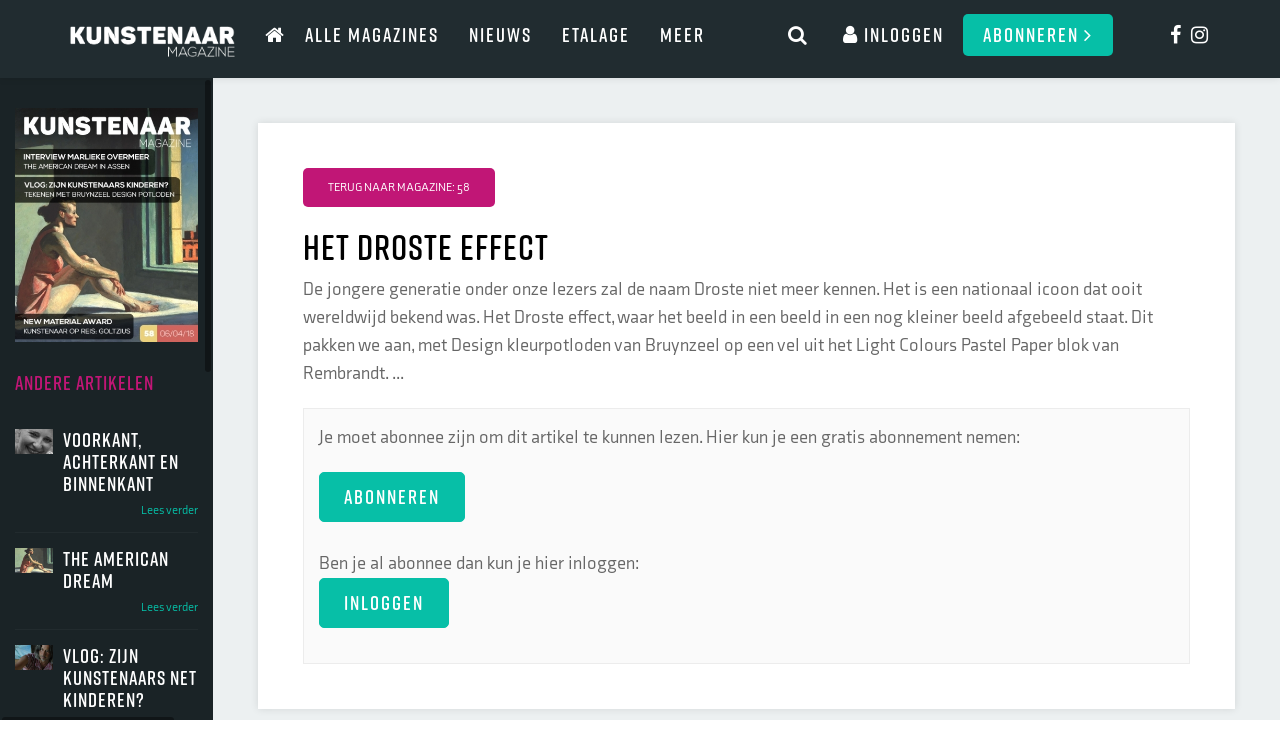

--- FILE ---
content_type: text/html; charset=UTF-8
request_url: https://kunstenaar.nl/magazine/58/het-droste-effect
body_size: 3848
content:
<!DOCTYPE html>
<html lang="nl">
	<head>
		<meta charset="utf-8">
		<meta http-equiv="X-UA-Compatible" content="IE=edge">
		<meta name="viewport" content="width=device-width, initial-scale=1, user-scalable=no">
		<meta name="keywords" content="" />
		<meta name="description" content="" />
		<meta name="google-site-verification" content="" />
		<meta name="robots" content="index, follow" />
		<meta name="theme-color" content="#ffffff">
				<meta property="og:image" content="https://kunstenaar.nl/assets/img/ShareImage.png" />
		<meta name="twitter:image" content="https://kunstenaar.nl/assets/img/ShareImage.png">
				<link href="https://kunstenaar.nl/favicon.ico" rel="icon" type="image/x-icon" />
				<title>Artikel | Kunstenaar.nl</title>
				<link rel="stylesheet" href="/assets/css/image-map-pro.min.css">
	    <link rel="stylesheet" href="/assets/css/squares.min.css">
	    <link rel="preconnect" href="https://fonts.googleapis.com">
		<link rel="preconnect" href="https://fonts.gstatic.com" crossorigin>
		<link rel="preconnect" href="https://fonts.googleapis.com">
		<link rel="preconnect" href="https://fonts.gstatic.com" crossorigin>
		<link rel="stylesheet" href="https://use.typekit.net/drj5tiw.css">
		<link href="https://fonts.googleapis.com/css2?family=Lexend:wght@400;600&display=swap" rel="stylesheet">
		<link rel="stylesheet" href="https://kunstenaar.nl/assets/css/bootstrap.min.css" type="text/css" media="screen" />	
		<link rel="stylesheet" href="https://kunstenaar.nl/assets/css/jquery.bxslider.css" type="text/css" media="screen" />
		<link rel="stylesheet" href="https://kunstenaar.nl/assets/css/font-awesome.css" type="text/css" media="screen" />
		<link rel="stylesheet" href="https://kunstenaar.nl/assets/css/jquery.fancybox.min.css" type="text/css" media="screen" />
		<link rel="stylesheet" href="https://cdnjs.cloudflare.com/ajax/libs/overlayscrollbars/1.13.1/css/OverlayScrollbars.min.css" integrity="sha512-jN4O0AUkRmE6Jwc8la2I5iBmS+tCDcfUd1eq8nrZIBnDKTmCp5YxxNN1/aetnAH32qT+dDbk1aGhhoaw5cJNlw==" crossorigin="anonymous" referrerpolicy="no-referrer" />
		<link rel="stylesheet" href="https://cdnjs.cloudflare.com/ajax/libs/slick-carousel/1.8.1/slick.css" integrity="sha512-wR4oNhLBHf7smjy0K4oqzdWumd+r5/+6QO/vDda76MW5iug4PT7v86FoEkySIJft3XA0Ae6axhIvHrqwm793Nw==" crossorigin="anonymous" referrerpolicy="no-referrer" />
		<link rel="stylesheet" href="https://cdnjs.cloudflare.com/ajax/libs/slick-carousel/1.8.1/slick-theme.css" integrity="sha512-6lLUdeQ5uheMFbWm3CP271l14RsX1xtx+J5x2yeIDkkiBpeVTNhTqijME7GgRKKi6hCqovwCoBTlRBEC20M8Mg==" crossorigin="anonymous" referrerpolicy="no-referrer" />
		<link rel="stylesheet" href="https://kunstenaar.nl/assets/css/style.css?v=1768661663" type="text/css" media="screen" />

		<script type='text/javascript' src='https://platform-api.sharethis.com/js/sharethis.js#property=62bc250fa85c5800123b7f87&product=sop' async='async'></script>
		<!-- Google tag (gtag.js) -->
		<script async src="https://www.googletagmanager.com/gtag/js?id=G-MX8QB2K6HE"></script>
		<script>
		  window.dataLayer = window.dataLayer || [];
		  function gtag(){dataLayer.push(arguments);}
		  gtag('js', new Date());

		  gtag('config', 'G-MX8QB2K6HE');
		</script>
		<!-- Google tag (gtag.js) -->
<script async src="https://www.googletagmanager.com/gtag/js?id=G-0P1E7PJ41R"></script>
<script>
  window.dataLayer = window.dataLayer || [];
  function gtag(){dataLayer.push(arguments);}
  gtag('js', new Date());

  gtag('config', 'G-0P1E7PJ41R');
</script>
	</head>	<body id="Layout_22">
		<header class="main">
	<div class="top-bar">
		<div class="container">
			<div class="row">
				<div class="col-lg-2 col-sm-12 res-flex-row">
					<div class="logo">
						<a href="/">
							<img src="/assets/img/logo_kunstenaarmagazine.png" class="img-responsive"/>
						</a>
					</div>
					<div class="inline-xs">
						<a href="https://www.facebook.com/kunstenaarmagazine">
							<i class="fa fa-facebook"></i>
						</a>&nbsp;
						<a href="https://www.instagram.com/kunstenaar_magazine/">
							<i class="fa fa-instagram"></i>
						</a>
					</div>
				</div>

				<div class="col-sm-5 bot-bar">
					<a href="/" class="hidden-xs hidden-sm hidden-md">
						<i class="fa fa-home"></i>
					</a>
					<nav class="menu">
						<ul><li class="Depth_0"><a class='' href='https://kunstenaar.nl/het-magazine' target='_self'>ALLE MAGAZINES</a></li><li class="Depth_0"><a class='' href='https://kunstenaar.nl/nieuws' target='_self'>Nieuws</a></li><li class="Depth_0"><a class='' href='https://kunstenaar.nl/etalage' target='_self'>Etalage</a></li><li class="HasSubMenu Depth_"><a class='' href='https://kunstenaar.nl/' target='_self'>Meer</a><ul><li class="Depth_1"><a class='' href='https://kunstenaar.nl/adverteren' target='_self'>Adverteren</a></li><li class="Depth_1"><a class='' href='https://kunstenaar.nl/vragen-en-antwoorden' target='_self'>Vragen en antwoorden</a></li><li class="Depth_1"><a class='' href='https://kunstenaar.nl/contact' target='_self'>Contact</a></li><li class="Depth_1"><a class='' href='https://kunstenaar.nl/over-ons' target='_self'>Over ons</a></li><li class="Depth_1"><a href='http://dekunstcollegas.nl/privacy/' target='_self'>Privacy verklaring</a></li></ul></li></ul>					</nav>
				</div>

				<div class="col-sm-12 col-lg-4 text-right col-menu">
					<div class="inline inline-search">
						<a class="search" onclick="toggleSearch()">
							<i class="fa fa-search"></i>
						</a>
					</div>
					<div class="inline-xs">
						<div class="inline ml-0">
															<a href="/profiel/registreren" class="user-btn register-btn">Abonneren <i class="fa fa-angle-right"></i></a>
													</div>
						
					</div>

											<div class="inline xs-ml-0">
							<div class="inline">
								<a href="/profiel/inloggen?redirect=magazine/58/het-droste-effect">
									<i class="fa fa-user"></i><span class="">&nbsp;Inloggen</span>
								</a>
							</div>
							<div class="inline hidden-xs hidden-sm hidden-md">
								<a href="/profiel/registreren" class="user-btn">Abonneren <i class="fa fa-angle-right"></i></a>
							</div>
							<div class="inline toggle-inline">
								<div class="toggle"></div>
							</div>
						</div>
										
					
				</div>
				
				<div class="col-sm-1 text-right hidden-xs hidden-sm hidden-md">
					
					<div class="inline">
						<a href="https://www.facebook.com/kunstenaarmagazine">
							<i class="fa fa-facebook"></i>
						</a>&nbsp;
						<a href="https://www.instagram.com/kunstenaar_magazine/">
							<i class="fa fa-instagram"></i>
						</a>
					</div>
				</div>

				
			</div>
		</div>
	</div>
	<div class="search-bar">
		<div class="container">
			<div class="close-search" onclick="toggleSearch()">
				<i class="fa fa-times"></i>
			</div>
			<div class="row">
				<div class="col-xs-6 col-sm-4">
					<input class="form-control" onkeyup="setSearch(this.value)" placeholder="Zoeken">
				</div>
				<div class="col-xs-6 col-sm-6">
					<a class="btn btn-primary" onclick="doSearch()">Zoek</a>
				</div>
			</div>
		</div>
	</div>
					</header>
		<main>
																<section id="article" class="no-animation">
		
		<div class="visible-xs">
			<div class="nano-toggle" onclick="toggleNanoMenu(this)"><i class="fa fa-angle-right"></i></div>
		</div>

		<div class="container-fluid">
			<div class="row flex-row">
                <div class="col-lg-2 col-md-3 col-left">
                    <div class="nano">
                        <div class="sidebar">
                            <div class="cover">
                                <a href="/magazine/58"><img class="img-responsive" src="/assets/img/userfiles/original/magazines/58/cover_58.jpg"/></a>
                            </div>
                            <div class="articles">
                                <h4>Andere artikelen</h4>
                                                                    
                                                                            <div class="o-article" onclick="javascript:location.href='/magazine/58/voorkant-achterkant-en-binnenkant'">
                                            <div class="row">
                                                <div class="col-xs-3 col">
                                                    <div class="image">
                                                        <a href="/magazine/58/voorkant-achterkant-en-binnenkant"><img class="img-responsive" src="/assets/img/userfiles/small/magazines/58/voorkant-achterkant-en-binnenkant/marlieke_overmeer_header.jpg"/></a>
                                                    </div>
                                                </div>
                                                <div class="col-xs-9 col">
                                                    <h5>voorkant, achterkant en binnenkant</h5>
                                                    <p></p>
                                                                                                        <p class="text-right link"><a href="/magazine/58/voorkant-achterkant-en-binnenkant">Lees verder</a></p>
                                                </div>
                                            </div>
                                        </div>
                                                                                                        
                                                                            <div class="o-article" onclick="javascript:location.href='/magazine/58/the-american-dream'">
                                            <div class="row">
                                                <div class="col-xs-3 col">
                                                    <div class="image">
                                                        <a href="/magazine/58/the-american-dream"><img class="img-responsive" src="/assets/img/userfiles/small/magazines/58/the-american-dream/edward_hopper_1882-1967_morning_sun_1952_olieverf_op_doek_7144_x_10193_cm_columbus_museum_of_art_ohio_museum_purchase_howald_fund_jpg_header.jpg"/></a>
                                                    </div>
                                                </div>
                                                <div class="col-xs-9 col">
                                                    <h5>the american dream</h5>
                                                    <p></p>
                                                                                                        <p class="text-right link"><a href="/magazine/58/the-american-dream">Lees verder</a></p>
                                                </div>
                                            </div>
                                        </div>
                                                                                                        
                                                                            <div class="o-article" onclick="javascript:location.href='/magazine/58/vlog-zijn-kunstenaars-net-kinderen'">
                                            <div class="row">
                                                <div class="col-xs-3 col">
                                                    <div class="image">
                                                        <a href="/magazine/58/vlog-zijn-kunstenaars-net-kinderen"><img class="img-responsive" src="/assets/img/userfiles/small/magazines/58/vlog-zijn-kunstenaars-net-kinderen/peter_creuse_6.jpg"/></a>
                                                    </div>
                                                </div>
                                                <div class="col-xs-9 col">
                                                    <h5>vlog: Zijn kunstenaars net kinderen?</h5>
                                                    <p></p>
                                                                                                        <p class="text-right link"><a href="/magazine/58/vlog-zijn-kunstenaars-net-kinderen">Lees verder</a></p>
                                                </div>
                                            </div>
                                        </div>
                                                                                                        
                                                                            <div class="o-article" onclick="javascript:location.href='/magazine/58/het-droste-effect'">
                                            <div class="row">
                                                <div class="col-xs-3 col">
                                                    <div class="image">
                                                        <a href="/magazine/58/het-droste-effect"><img class="img-responsive" src="/assets/img/userfiles/small/magazines/58/het-droste-effect/sfeer_1_8.jpg"/></a>
                                                    </div>
                                                </div>
                                                <div class="col-xs-9 col">
                                                    <h5>het droste effect</h5>
                                                    <p></p>
                                                                                                        <p class="text-right link"><a href="/magazine/58/het-droste-effect">Lees verder</a></p>
                                                </div>
                                            </div>
                                        </div>
                                                                                                        
                                                                            <div class="o-article" onclick="javascript:location.href='/magazine/58/kleurpotloodtechniek'">
                                            <div class="row">
                                                <div class="col-xs-3 col">
                                                    <div class="image">
                                                        <a href="/magazine/58/kleurpotloodtechniek"><img class="img-responsive" src="/assets/img/userfiles/small/magazines/58/kleurpotloodtechniek/tip_58_klpotloodtech_header.jpg"/></a>
                                                    </div>
                                                </div>
                                                <div class="col-xs-9 col">
                                                    <h5>kleurpotloodtechniek</h5>
                                                    <p></p>
                                                                                                        <p class="text-right link"><a href="/magazine/58/kleurpotloodtechniek">Lees verder</a></p>
                                                </div>
                                            </div>
                                        </div>
                                                                                                        
                                                                            <div class="o-article" onclick="javascript:location.href='/magazine/58/panpastel'">
                                            <div class="row">
                                                <div class="col-xs-3 col">
                                                    <div class="image">
                                                        <a href="/magazine/58/panpastel"><img class="img-responsive" src="/assets/img/userfiles/small/magazines/58/panpastel/20171127_120636k.jpg"/></a>
                                                    </div>
                                                </div>
                                                <div class="col-xs-9 col">
                                                    <h5>PanPastel</h5>
                                                    <p></p>
                                                                                                        <p class="text-right link"><a href="/magazine/58/panpastel">Lees verder</a></p>
                                                </div>
                                            </div>
                                        </div>
                                                                                                        
                                                                            <div class="o-article" onclick="javascript:location.href='/magazine/58/kunstenaars-op-reis-hendrick-goltzius'">
                                            <div class="row">
                                                <div class="col-xs-3 col">
                                                    <div class="image">
                                                        <a href="/magazine/58/kunstenaars-op-reis-hendrick-goltzius"><img class="img-responsive" src="/assets/img/userfiles/small/magazines/58/kunstenaars-op-reis-hendrick-goltzius/goltziuss_right_hand.jpg"/></a>
                                                    </div>
                                                </div>
                                                <div class="col-xs-9 col">
                                                    <h5>kunstenaars op reis: Hendrick Goltzius</h5>
                                                    <p></p>
                                                                                                        <p class="text-right link"><a href="/magazine/58/kunstenaars-op-reis-hendrick-goltzius">Lees verder</a></p>
                                                </div>
                                            </div>
                                        </div>
                                                                                                        
                                                                            <div class="o-article" onclick="javascript:location.href='/magazine/58/arttube-de-stijl-x-dutch-design'">
                                            <div class="row">
                                                <div class="col-xs-3 col">
                                                    <div class="image">
                                                        <a href="/magazine/58/arttube-de-stijl-x-dutch-design"><img class="img-responsive" src="/assets/img/userfiles/small/magazines/58/arttube-de-stijl-x-dutch-design/arttube-logo-rgb_13.jpg"/></a>
                                                    </div>
                                                </div>
                                                <div class="col-xs-9 col">
                                                    <h5>arttube: De Stijl x Dutch Design</h5>
                                                    <p></p>
                                                                                                        <p class="text-right link"><a href="/magazine/58/arttube-de-stijl-x-dutch-design">Lees verder</a></p>
                                                </div>
                                            </div>
                                        </div>
                                                                                                        
                                                                            <div class="o-article" onclick="javascript:location.href='/magazine/58/oproep-inzendingen-new-material-award-2018'">
                                            <div class="row">
                                                <div class="col-xs-3 col">
                                                    <div class="image">
                                                        <a href="/magazine/58/oproep-inzendingen-new-material-award-2018"><img class="img-responsive" src="/assets/img/userfiles/small/magazines/58/oproep-inzendingen-new-material-award-2018/header_2.png"/></a>
                                                    </div>
                                                </div>
                                                <div class="col-xs-9 col">
                                                    <h5>Oproep inzendingen New Material Award 2018</h5>
                                                    <p></p>
                                                                                                        <p class="text-right link"><a href="/magazine/58/oproep-inzendingen-new-material-award-2018">Lees verder</a></p>
                                                </div>
                                            </div>
                                        </div>
                                                                                                        
                                                                            <div class="o-article" onclick="javascript:location.href='/magazine/58/uitgelicht-ralf-heynen'">
                                            <div class="row">
                                                <div class="col-xs-3 col">
                                                    <div class="image">
                                                        <a href="/magazine/58/uitgelicht-ralf-heynen"><img class="img-responsive" src="/assets/img/userfiles/small/magazines/58/uitgelicht-ralf-heynen/painting_girl_ocean_header.jpg"/></a>
                                                    </div>
                                                </div>
                                                <div class="col-xs-9 col">
                                                    <h5>uitgelicht: Ralf Heynen</h5>
                                                    <p></p>
                                                                                                        <p class="text-right link"><a href="/magazine/58/uitgelicht-ralf-heynen">Lees verder</a></p>
                                                </div>
                                            </div>
                                        </div>
                                                                                                </div>
                        </div>
                    </div>
                </div>
				<div class="col-lg-10 col-md-9 col-md-offset-3 col-lg-offset-2 col-right">
					<div class="article box">
						<div class="intro">
							<a class="btn btn-pink" href="/magazine/58">
								Terug naar magazine: 58							</a>
							<h1>het droste effect</h1>
														<p>De jongere generatie onder onze lezers zal de naam Droste niet meer kennen. Het is een nationaal icoon dat ooit wereldwijd bekend was. Het Droste effect, waar het beeld in een beeld in een nog kleiner beeld afgebeeld staat. Dit pakken we aan, met Design kleurpotloden van Bruynzeel op een vel uit het Light Colours Pastel Paper blok van Rembrandt.
...</p>
						</div>
						<div class="warning">
							<p>Je moet abonnee zijn om dit artikel te kunnen lezen. Hier kun je een gratis abonnement nemen:<br/>
							<p><a href="/profiel/registreren" class="btn btn-red">ABONNEREN</a> <br/><br/>
							Ben je al abonnee dan kun je hier inloggen:<br/>
							<a href="/profiel/inloggen?redirect=magazine/58/het-droste-effect" class="btn btn-red">INLOGGEN</a></p>
						</div>
						
					</div>
				</div>
			</div>
		</div>
	</section>
									</main>
		<a href="#0" class="cd-top">Top</a>
<script type="text/javascript" src="https://kunstenaar.nl/assets/js/jQuery.js"></script>
<script src="https://kunstenaar.nl/assets/js/bootstrap.min.js"></script>
<script src="/assets/js/image-map-pro.min.js"></script>
<script src="https://cdn.jsdelivr.net/npm/tinymce@5.10.7/tinymce.min.js"></script>
<script type="text/javascript" src="https://kunstenaar.nl/assets/js/jquery.fancybox.min.js"></script>
<script type="text/javascript" src="https://kunstenaar.nl/assets/js/jquery.bxslider.min.js"></script>
<script type="text/javascript" src="https://kunstenaar.nl/assets/js/btt.js"></script>
<script type="text/javascript" src="https://kunstenaar.nl/assets/js/webshop.js"></script>
<script type="text/javascript" src="https://kunstenaar.nl/assets/js/jquery.onscreen.min.js"></script>
<script type="text/javascript" src="https://kunstenaar.nl/assets/js/jquery.fullpage.min.js"></script>
<script type="text/javascript" src="https://kunstenaar.nl/assets/js/jquery.fullpage.extensions.min.js"></script>
<script type="text/javascript" src="https://kunstenaar.nl/assets/js/isotope.pkgd.min.js"></script>
<script src="https://cdnjs.cloudflare.com/ajax/libs/slick-carousel/1.8.1/slick.min.js" integrity="sha512-XtmMtDEcNz2j7ekrtHvOVR4iwwaD6o/FUJe6+Zq+HgcCsk3kj4uSQQR8weQ2QVj1o0Pk6PwYLohm206ZzNfubg==" crossorigin="anonymous" referrerpolicy="no-referrer"></script>
<script src="https://cdnjs.cloudflare.com/ajax/libs/overlayscrollbars/1.13.1/js/jquery.overlayScrollbars.min.js" integrity="sha512-3Ofi0j25Ar6Hyqk2sdvfuoVCvvN6nE6Dh/eoMc8RQ/bnCvO8wpE+M5KyJz6T08T7pl/x82I/3Y5Amz9n3T9Esw==" crossorigin="anonymous" referrerpolicy="no-referrer"></script>

<script type="text/javascript" src="https://html2canvas.hertzen.com/dist/html2canvas.min.js"></script>
<script src="https://kunstenaar.nl/assets/js/jspdf.min.js"></script>
<script type="text/javascript" src="https://kunstenaar.nl/assets/js/JavaScript.js?v=1768661663"></script>


<script>
	</script>

				
	</body>
</html>


--- FILE ---
content_type: application/javascript; charset=utf-8
request_url: https://cdn.jsdelivr.net/npm/tinymce@5.10.7/tinymce.min.js
body_size: 137978
content:
/**
 * Copyright (c) Tiny Technologies, Inc. All rights reserved.
 * Licensed under the LGPL or a commercial license.
 * For LGPL see License.txt in the project root for license information.
 * For commercial licenses see https://www.tiny.cloud/
 *
 * Version: 5.10.7 (2022-12-06)
 */
!function(){"use strict";function r(e){if(null===e)return"null";if(void 0===e)return"undefined";var t=typeof e;return"object"==t&&(Array.prototype.isPrototypeOf(e)||e.constructor&&"Array"===e.constructor.name)?"array":"object"==t&&(String.prototype.isPrototypeOf(e)||e.constructor&&"String"===e.constructor.name)?"string":t}function f(o){return m(function(e,t){if(e.length!==t.length)return!1;for(var n=e.length,r=0;r<n;r++)if(!o.eq(e[r],t[r]))return!1;return!0})}function d(l){return m(function(e,t){var n,r,o,i=Object.keys(e),a=Object.keys(t);if(r=f(g),o=function(e){return t=n,Array.prototype.slice.call(e).sort(t);var t},!m(function(e,t){return r.eq(o(e),o(t))}).eq(i,a))return!1;for(var u=i.length,s=0;s<u;s++){var c=i[s];if(!l.eq(e[c],t[c]))return!1}return!0})}function e(r){return function(e){return n=typeof(t=e),(null===t?"null":"object"==n&&(Array.prototype.isPrototypeOf(t)||t.constructor&&"Array"===t.constructor.name)?"array":"object"==n&&(String.prototype.isPrototypeOf(t)||t.constructor&&"String"===t.constructor.name)?"string":n)===r;var t,n}}function t(t){return function(e){return typeof e===t}}function n(t){return function(e){return t===e}}function K(e){return null==e}function V(e){return!K(e)}function te(){}function i(n,r){return function(){for(var e=[],t=0;t<arguments.length;t++)e[t]=arguments[t];return n(r.apply(null,e))}}function a(t,n){return function(e){return t(n(e))}}function J(e){return function(){return e}}function u(e){return e}function o(e,t){return e===t}var m=function(e){return{eq:e}},g=m(function(e,t){return e===t}),p=m(function(e,t){if(e===t)return!0;var n=r(e);return n===r(t)&&(-1!==["undefined","boolean","number","string","function","xml","null"].indexOf(n)?e===t:"array"===n?f(p).eq(e,t):"object"===n&&d(p).eq(e,t))}),X=e("string"),h=e("object"),S=e("array"),l=n(null),v=t("boolean"),b=n(void 0),y=t("function"),E=t("number");function R(r){for(var o=[],e=1;e<arguments.length;e++)o[e-1]=arguments[e];return function(){for(var e=[],t=0;t<arguments.length;t++)e[t]=arguments[t];var n=o.concat(e);return r.apply(null,n)}}function s(t){return function(e){return!t(e)}}function C(e){return e()}function x(e){e()}function c(){return k}var D=J(!1),w=J(!0),k={fold:function(e,t){return e()},isSome:D,isNone:w,getOr:u,getOrThunk:N,getOrDie:function(e){throw new Error(e||"error: getOrDie called on none.")},getOrNull:J(null),getOrUndefined:J(void 0),or:u,orThunk:N,map:c,each:te,bind:c,exists:D,forall:w,filter:function(){return k},toArray:function(){return[]},toString:J("none()")};function N(e){return e()}function _(e,t){return ye.call(e,t)}function T(e,t){return-1<_(e,t)}function F(e,t){for(var n=0,r=e.length;n<r;n++)if(t(e[n],n))return!0;return!1}function A(e,t){for(var n=e.length,r=new Array(n),o=0;o<n;o++){var i=e[o];r[o]=t(i,o)}return r}function Y(e,t){for(var n=0,r=e.length;n<r;n++)t(e[n],n)}function O(e,t){for(var n=e.length-1;0<=n;n--)t(e[n],n)}function B(e,t){for(var n=[],r=[],o=0,i=e.length;o<i;o++){var a=e[o];(t(a,o)?n:r).push(a)}return{pass:n,fail:r}}function U(e,t){for(var n=[],r=0,o=e.length;r<o;r++){var i=e[r];t(i,r)&&n.push(i)}return n}function P(e,n,r){return O(e,function(e,t){r=n(r,e,t)}),r}function L(e,n,r){return Y(e,function(e,t){r=n(r,e,t)}),r}function I(e,t,n){for(var r=0,o=e.length;r<o;r++){var i=e[r];if(t(i,r))return ve.some(i);if(n(i,r))break}return ve.none()}function M(e,t){return I(e,t,D)}function z(e,t){for(var n=0,r=e.length;n<r;n++)if(t(e[n],n))return ve.some(n);return ve.none()}function H(e,t){return function(e){for(var t=[],n=0,r=e.length;n<r;++n){if(!S(e[n]))throw new Error("Arr.flatten item "+n+" was not an array, input: "+e);Ce.apply(t,e[n])}return t}(A(e,t))}function j(e,t){for(var n=0,r=e.length;n<r;++n)if(!0!==t(e[n],n))return!1;return!0}function q(e){var t=be.call(e,0);return t.reverse(),t}function $(e,t){return U(e,function(e){return!T(t,e)})}function W(e,t){var n=be.call(e,0);return n.sort(t),n}function G(e,t){return 0<=t&&t<e.length?ve.some(e[t]):ve.none()}function Q(e){return G(e,0)}function Z(e){return G(e,e.length-1)}function ee(e,t){for(var n=0;n<e.length;n++){var r=t(e[n],n);if(r.isSome())return r}return ve.none()}function ne(e,t){for(var n=we(e),r=0,o=n.length;r<o;r++){var i=n[r];t(e[i],i)}}function re(e,n){return Ee(e,function(e,t){return{k:t,v:n(e,t)}})}function oe(n){return function(e,t){n[t]=e}}function ie(e,n,r,o){return ne(e,function(e,t){(n(e,t)?r:o)(e,t)}),1}function ae(e,t){var n={};return ie(e,t,oe(n),te),n}function ue(e,t){return ke(e,t)?ve.from(e[t]):ve.none()}function se(e,t){return ke(e,t)&&void 0!==e[t]&&null!==e[t]}function ce(e,t,n){var r,o;if(!e)return!1;if(n=n||e,void 0!==e.length){for(r=0,o=e.length;r<o;r++)if(!1===t.call(n,e[r],r,e))return!1}else for(r in e)if(ke(e,r)&&!1===t.call(n,e[r],r,e))return!1;return!0}function le(n,r){var o=[];return ce(n,function(e,t){o.push(r(e,t,n))}),o}function fe(n,r){var o=[];return ce(n,function(e,t){r&&!r(e,t,n)||o.push(e)}),o}function de(e,t){if(e)for(var n=0,r=e.length;n<r;n++)if(e[n]===t)return n;return-1}function me(e,t,n,r){for(var o=b(n)?e[0]:n,i=0;i<e.length;i++)o=t.call(r,o,e[i],i);return o}function ge(e,t,n){for(var r=0,o=e.length;r<o;r++)if(t.call(n,e[r],r,e))return r;return-1}function pe(e){return e[e.length-1]}var he=function(n){function e(){return o}function t(e){return e(n)}var r=J(n),o={fold:function(e,t){return t(n)},isSome:w,isNone:D,getOr:r,getOrThunk:r,getOrDie:r,getOrNull:r,getOrUndefined:r,or:e,orThunk:e,map:function(e){return he(e(n))},each:function(e){e(n)},bind:t,exists:t,forall:t,filter:function(e){return e(n)?o:k},toArray:function(){return[n]},toString:function(){return"some("+n+")"}};return o},ve={some:he,none:c,from:function(e){return null==e?k:he(e)}},be=Array.prototype.slice,ye=Array.prototype.indexOf,Ce=Array.prototype.push,xe=y(Array.from)?Array.from:function(e){return be.call(e)},we=Object.keys,Se=Object.hasOwnProperty,Ee=function(e,r){var o={};return ne(e,function(e,t){var n=r(e,t);o[n.k]=n.v}),o},ke=function(e,t){return Se.call(e,t)},Ne=Array.isArray,_e=function(){return(_e=Object.assign||function(e){for(var t,n=1,r=arguments.length;n<r;n++)for(var o in t=arguments[n])Object.prototype.hasOwnProperty.call(t,o)&&(e[o]=t[o]);return e}).apply(this,arguments)};function Ae(e,t,n){if(n||2===arguments.length)for(var r,o=0,i=t.length;o<i;o++)!r&&o in t||((r=r||Array.prototype.slice.call(t,0,o))[o]=t[o]);return e.concat(r||Array.prototype.slice.call(t))}function Re(n){var r,o=!1;return function(){for(var e=[],t=0;t<arguments.length;t++)e[t]=arguments[t];return o||(o=!0,r=n.apply(null,e)),r}}function De(e,t){var n=String(t).toLowerCase();return M(e,function(e){return e.search(n)})}function Te(e,t){return-1!==e.indexOf(t)}function Oe(t){return function(e){return e.replace(t,"")}}function Be(e){return 0<e.length}function Pe(e){return!Be(e)}function Le(t){return function(e){return Te(e,t)}}function Ie(e){return window.matchMedia(e).matches}function Me(e){return null==e?"":(""+e).replace(wt,"")}function Fe(e,t){return t?!("array"!==t||!Ne(e))||typeof e===t:void 0!==e}function Ue(e,t){for(var n=[],r=function(e){return n.push(e),t(e)},o=t(e);(o=o.bind(r)).isSome(););return n}function ze(e,t){var n=e.dom;if(1!==n.nodeType)return!1;var r=n;if(void 0!==r.matches)return r.matches(t);if(void 0!==r.msMatchesSelector)return r.msMatchesSelector(t);if(void 0!==r.webkitMatchesSelector)return r.webkitMatchesSelector(t);if(void 0!==r.mozMatchesSelector)return r.mozMatchesSelector(t);throw new Error("Browser lacks native selectors")}function He(e){return 1!==e.nodeType&&9!==e.nodeType&&11!==e.nodeType||0===e.childElementCount}function je(e,t){return e.dom===t.dom}function Ve(e,t){return dt().browser.isIE()?(n=e.dom,r=t.dom,o=Node.DOCUMENT_POSITION_CONTAINED_BY,0!=(n.compareDocumentPosition(r)&o)):(i=e.dom)!==(a=t.dom)&&i.contains(a);var n,r,o,i,a}function qe(){return Xe(0,0)}function $e(e){function t(e){return function(){return n===e}}var n=e.current,r=e.version;return{current:n,version:r,isEdge:t("Edge"),isChrome:t("Chrome"),isIE:t("IE"),isOpera:t("Opera"),isFirefox:t(nt),isSafari:t("Safari")}}function We(e){function t(e){return function(){return n===e}}var n=e.current,r=e.version;return{current:n,version:r,isWindows:t(it),isiOS:t("iOS"),isAndroid:t(at),isOSX:t("OSX"),isLinux:t("Linux"),isSolaris:t(ut),isFreeBSD:t(st),isChromeOS:t(ct)}}function Ke(e){if(null==e)throw new Error("Node cannot be null or undefined");return{dom:e}}var Xe=function(e,t){return{major:e,minor:t}},Ye={nu:Xe,detect:function(e,t){var n,r,o=String(t).toLowerCase();return 0===e.length?qe():(r=function(e,t){for(var n=0;n<e.length;n++){var r=e[n];if(r.test(t))return r}}(e,n=o))?Xe(i(1),i(2)):{major:0,minor:0};function i(e){return Number(n.replace(r,"$"+e))}},unknown:qe},Ge=function(e,t){return""===(n=t)||e.length>=n.length&&e.substr(0,0+n.length)===n;var n},Je=Oe(/^\s+|\s+$/g),Qe=Oe(/^\s+/g),Ze=Oe(/\s+$/g),et=/.*?version\/\ ?([0-9]+)\.([0-9]+).*/,tt={browsers:J([{name:"Edge",versionRegexes:[/.*?edge\/ ?([0-9]+)\.([0-9]+)$/],search:function(e){return Te(e,"edge/")&&Te(e,"chrome")&&Te(e,"safari")&&Te(e,"applewebkit")}},{name:"Chrome",brand:"Chromium",versionRegexes:[/.*?chrome\/([0-9]+)\.([0-9]+).*/,et],search:function(e){return Te(e,"chrome")&&!Te(e,"chromeframe")}},{name:"IE",versionRegexes:[/.*?msie\ ?([0-9]+)\.([0-9]+).*/,/.*?rv:([0-9]+)\.([0-9]+).*/],search:function(e){return Te(e,"msie")||Te(e,"trident")}},{name:"Opera",versionRegexes:[et,/.*?opera\/([0-9]+)\.([0-9]+).*/],search:Le("opera")},{name:"Firefox",versionRegexes:[/.*?firefox\/\ ?([0-9]+)\.([0-9]+).*/],search:Le("firefox")},{name:"Safari",versionRegexes:[et,/.*?cpu os ([0-9]+)_([0-9]+).*/],search:function(e){return(Te(e,"safari")||Te(e,"mobile/"))&&Te(e,"applewebkit")}}]),oses:J([{name:"Windows",search:Le("win"),versionRegexes:[/.*?windows\ nt\ ?([0-9]+)\.([0-9]+).*/]},{name:"iOS",search:function(e){return Te(e,"iphone")||Te(e,"ipad")},versionRegexes:[/.*?version\/\ ?([0-9]+)\.([0-9]+).*/,/.*cpu os ([0-9]+)_([0-9]+).*/,/.*cpu iphone os ([0-9]+)_([0-9]+).*/]},{name:"Android",search:Le("android"),versionRegexes:[/.*?android\ ?([0-9]+)\.([0-9]+).*/]},{name:"OSX",search:Le("mac os x"),versionRegexes:[/.*?mac\ os\ x\ ?([0-9]+)_([0-9]+).*/]},{name:"Linux",search:Le("linux"),versionRegexes:[]},{name:"Solaris",search:Le("sunos"),versionRegexes:[]},{name:"FreeBSD",search:Le("freebsd"),versionRegexes:[]},{name:"ChromeOS",search:Le("cros"),versionRegexes:[/.*?chrome\/([0-9]+)\.([0-9]+).*/]}])},nt="Firefox",rt=function(){return $e({current:void 0,version:Ye.unknown()})},ot=$e,it=(J("Edge"),J("Chrome"),J("IE"),J("Opera"),J(nt),J("Safari"),"Windows"),at="Android",ut="Solaris",st="FreeBSD",ct="ChromeOS",lt=function(){return We({current:void 0,version:Ye.unknown()})},ft=We,dt=(J(it),J("iOS"),J(at),J("Linux"),J("OSX"),J(ut),J(st),J(ct),Re(function(){return e=navigator.userAgent,t=ve.from(navigator.userAgentData),n=Ie,p=tt.browsers(),h=tt.oses(),v=t.bind(function(e){return r=p,ee(e.brands,function(t){var n=t.brand.toLowerCase();return M(r,function(e){var t;return n===(null===(t=e.brand)||void 0===t?void 0:t.toLowerCase())}).map(function(e){return{current:e.name,version:Ye.nu(parseInt(t.version,10),0)}})});var r}).orThunk(function(){return De(p,n=e).map(function(e){var t=Ye.detect(e.versionRegexes,n);return{current:e.name,version:t}});var n}).fold(rt,ot),b=De(h,r=e).map(function(e){var t=Ye.detect(e.versionRegexes,r);return{current:e.name,version:t}}).fold(lt,ft),{browser:v,os:b,deviceType:(i=v,a=e,u=n,s=(o=b).isiOS()&&!0===/ipad/i.test(a),c=o.isiOS()&&!s,f=(l=o.isiOS()||o.isAndroid())||u("(pointer:coarse)"),d=s||!c&&l&&u("(min-device-width:768px)"),m=c||l&&!d,g=i.isSafari()&&o.isiOS()&&!1===/safari/i.test(a),{isiPad:J(s),isiPhone:J(c),isTablet:J(d),isPhone:J(m),isTouch:J(f),isAndroid:o.isAndroid,isiOS:o.isiOS,isWebView:J(g),isDesktop:J(!m&&!d&&!g)})};var e,t,n,r,o,i,a,u,s,c,l,f,d,m,g,p,h,v,b})),mt=navigator.userAgent,gt=dt(),pt=gt.browser,ht=gt.os,vt=gt.deviceType,bt=/WebKit/.test(mt)&&!pt.isEdge(),yt="FormData"in window&&"FileReader"in window&&"URL"in window&&!!URL.createObjectURL,Ct=-1!==mt.indexOf("Windows Phone"),xt={opera:pt.isOpera(),webkit:bt,ie:!(!pt.isIE()&&!pt.isEdge())&&pt.version.major,gecko:pt.isFirefox(),mac:ht.isOSX()||ht.isiOS(),iOS:vt.isiPad()||vt.isiPhone(),android:ht.isAndroid(),contentEditable:!0,transparentSrc:"[data-uri]",caretAfter:!0,range:window.getSelection&&"Range"in window,documentMode:pt.isIE()?document.documentMode||7:10,fileApi:yt,ceFalse:!0,cacheSuffix:null,container:null,experimentalShadowDom:!1,canHaveCSP:!pt.isIE(),desktop:vt.isDesktop(),windowsPhone:Ct,browser:{current:pt.current,version:pt.version,isChrome:pt.isChrome,isEdge:pt.isEdge,isFirefox:pt.isFirefox,isIE:pt.isIE,isOpera:pt.isOpera,isSafari:pt.isSafari},os:{current:ht.current,version:ht.version,isAndroid:ht.isAndroid,isChromeOS:ht.isChromeOS,isFreeBSD:ht.isFreeBSD,isiOS:ht.isiOS,isLinux:ht.isLinux,isOSX:ht.isOSX,isSolaris:ht.isSolaris,isWindows:ht.isWindows},deviceType:{isDesktop:vt.isDesktop,isiPad:vt.isiPad,isiPhone:vt.isiPhone,isPhone:vt.isPhone,isTablet:vt.isTablet,isTouch:vt.isTouch,isWebView:vt.isWebView}},wt=/^\s*|\s*$/g,St=function(e,n,r,o){o=o||this,e&&ce(e=r?e[r]:e,function(e,t){return!1!==n.call(o,e,t,r)&&void St(e,n,r,o)})},Et={trim:Me,isArray:Ne,is:Fe,toArray:function(e){if(Ne(e))return e;for(var t=[],n=0,r=e.length;n<r;n++)t[n]=e[n];return t},makeMap:function(e,t,n){var r;for(t=t||",",n=n||{},r=(e="string"==typeof(e=e||[])?e.split(t):e).length;r--;)n[e[r]]={};return n},each:ce,map:le,grep:fe,inArray:de,hasOwn:ke,extend:function(e){for(var t=[],n=1;n<arguments.length;n++)t[n-1]=arguments[n];for(var r=0;r<t.length;r++){var o,i,a=t[r];for(o in a)!ke(a,o)||void 0!==(i=a[o])&&(e[o]=i)}return e},create:function(e,t,n){var r,o,i,a=this,u=0,s=(e=/^((static) )?([\w.]+)(:([\w.]+))?/.exec(e))[3].match(/(^|\.)(\w+)$/i)[2],c=a.createNS(e[3].replace(/\.\w+$/,""),n);if(!c[s]){if("static"===e[2])return c[s]=t,void(this.onCreate&&this.onCreate(e[2],e[3],c[s]));t[s]||(t[s]=function(){},u=1),c[s]=t[s],a.extend(c[s].prototype,t),e[5]&&(r=a.resolve(e[5]).prototype,o=e[5].match(/\.(\w+)$/i)[1],i=c[s],c[s]=u?function(){return r[o].apply(this,arguments)}:function(){return this.parent=r[o],i.apply(this,arguments)},c[s].prototype[s]=c[s],a.each(r,function(e,t){c[s].prototype[t]=r[t]}),a.each(t,function(e,t){r[t]?c[s].prototype[t]=function(){return this.parent=r[t],e.apply(this,arguments)}:t!==s&&(c[s].prototype[t]=e)})),a.each(t.static,function(e,t){c[s][t]=e})}},walk:St,createNS:function(e,t){var n,r;for(t=t||window,e=e.split("."),n=0;n<e.length;n++)t[r=e[n]]||(t[r]={}),t=t[r];return t},resolve:function(e,t){var n,r;for(t=t||window,n=0,r=(e=e.split(".")).length;n<r&&(t=t[e[n]]);n++);return t},explode:function(e,t){return!e||Fe(e,"array")?e:le(e.split(t||","),Me)},_addCacheSuffix:function(e){var t=xt.cacheSuffix;return t&&(e+=(-1===e.indexOf("?")?"?":"&")+t),e}},kt={fromHtml:function(e,t){var n=(t||document).createElement("div");if(n.innerHTML=e,!n.hasChildNodes()||1<n.childNodes.length)throw console.error("HTML does not have a single root node",e),new Error("HTML must have a single root node");return Ke(n.childNodes[0])},fromTag:function(e,t){var n=(t||document).createElement(e);return Ke(n)},fromText:function(e,t){var n=(t||document).createTextNode(e);return Ke(n)},fromDom:Ke,fromPoint:function(e,t,n){return ve.from(e.dom.elementFromPoint(t,n)).map(Ke)}};function Nt(e){return e.dom.nodeName.toLowerCase()}function _t(e){return e.dom.nodeType}function At(t){return function(e){return _t(e)===t}}function Rt(e){return kt.fromDom(e.dom.ownerDocument)}function Dt(e){return An(e)?e:Rt(e)}function Tt(e){return kt.fromDom(Dt(e).dom.defaultView)}function Ot(e){return ve.from(e.dom.parentNode).map(kt.fromDom)}function Bt(e){return ve.from(e.dom.previousSibling).map(kt.fromDom)}function Pt(e){return ve.from(e.dom.nextSibling).map(kt.fromDom)}function Lt(e){return q(Ue(e,Bt))}function It(e){return Ue(e,Pt)}function Mt(e,t){var n=e.dom.childNodes;return ve.from(n[t]).map(kt.fromDom)}function Ft(e){return Mt(e,0)}function Ut(e){return Mt(e,e.dom.childNodes.length-1)}function zt(e){return e.dom.childNodes.length}function Ht(e){return Rn(e)&&V(e.dom.host)}function jt(t){return Ht(t)?t:function(){var e=Dt(t).dom.head;if(null==e)throw new Error("Head is not available yet");return kt.fromDom(e)}()}function Vt(e){return kt.fromDom(e.dom.host)}function qt(t,n){Ot(t).each(function(e){e.dom.insertBefore(n.dom,t.dom)})}function $t(e,t){Pt(e).fold(function(){Ot(e).each(function(e){Pn(e,t)})},function(e){qt(e,t)})}function Wt(t,n){Ft(t).fold(function(){Pn(t,n)},function(e){t.dom.insertBefore(n.dom,e.dom)})}function Kt(t,e){Y(e,function(e){Pn(t,e)})}function Xt(e){e.dom.textContent="",Y(Dn(e),function(e){Ln(e)})}function Yt(e){var t,n=Dn(e);0<n.length&&(t=e,Y(n,function(e){qt(t,e)})),Ln(e)}function Gt(e,t){return void 0!==e?e:void 0!==t?t:0}function Jt(e){var t=void 0!==e?e.dom:document,n=t.body.scrollLeft||t.documentElement.scrollLeft,r=t.body.scrollTop||t.documentElement.scrollTop;return Fn(n,r)}function Qt(e,t,n){var r=(void 0!==n?n.dom:document).defaultView;r&&r.scrollTo(e,t)}function Zt(e,t){dt().browser.isSafari()&&y(e.dom.scrollIntoViewIfNeeded)?e.dom.scrollIntoViewIfNeeded(!1):e.dom.scrollIntoView(t)}function en(e,t,n,r){return{x:e,y:t,width:n,height:r,right:e+n,bottom:t+r}}function tn(e){var r=void 0===e?window:e,t=r.document,o=Jt(kt.fromDom(t)),n=void 0===r?window:r;return(dt().browser.isFirefox()?ve.none():ve.from(n.visualViewport)).fold(function(){var e=r.document.documentElement,t=e.clientWidth,n=e.clientHeight;return en(o.left,o.top,t,n)},function(e){return en(Math.max(e.pageLeft,o.left),Math.max(e.pageTop,o.top),e.width,e.height)})}function nn(t){return function(e){return!!e&&e.nodeType===t}}function rn(e){return e&&!Object.getPrototypeOf(e)}function on(e){var n=e.map(function(e){return e.toLowerCase()});return function(e){if(e&&e.nodeName){var t=e.nodeName.toLowerCase();return T(n,t)}return!1}}function an(r,e){var o=e.toLowerCase().split(" ");return function(e){if(zn(e))for(var t=0;t<o.length;t++){var n=e.ownerDocument.defaultView.getComputedStyle(e,null);if((n?n.getPropertyValue(r):null)===o[t])return!0}return!1}}function un(t){return function(e){return zn(e)&&e.hasAttribute(t)}}function sn(e){return zn(e)&&e.hasAttribute("data-mce-bogus")}function cn(e){return zn(e)&&"TABLE"===e.tagName}function ln(t){return function(e){if(zn(e)){if(e.contentEditable===t)return!0;if(e.getAttribute("data-mce-contenteditable")===t)return!0}return!1}}function fn(e,t,n){return void 0===n&&(n=o),e.exists(function(e){return n(e,t)})}function dn(e,t,n){return e.isSome()&&t.isSome()?ve.some(n(e.getOrDie(),t.getOrDie())):ve.none()}function mn(e){return void 0!==e.style&&y(e.style.getPropertyValue)}function gn(e,t,n){if(!(X(n)||v(n)||E(n)))throw console.error("Invalid call to Attribute.set. Key ",t,":: Value ",n,":: Element ",e),new Error("Attribute value was not simple");e.setAttribute(t,n+"")}function pn(e,t,n){gn(e.dom,t,n)}function hn(e,t){var n=e.dom;ne(t,function(e,t){gn(n,t,e)})}function vn(e,t){var n=e.dom.getAttribute(t);return null===n?void 0:n}function bn(e,t){return ve.from(vn(e,t))}function yn(e,t){e.dom.removeAttribute(t)}function Cn(e,t){var n=e.dom;ne(t,function(e,t){!function(e,t,n){if(!X(n))throw console.error("Invalid call to CSS.set. Property ",t,":: Value ",n,":: Element ",e),new Error("CSS value must be a string: "+n);mn(e)&&e.style.setProperty(t,n)}(n,t,e)})}function xn(e,t){var n=e.dom,r=window.getComputedStyle(n).getPropertyValue(t);return""!==r||In(e)?r:Qn(n,t)}function wn(e,t){var n=e.dom,r=Qn(n,t);return ve.from(r).filter(function(e){return 0<e.length})}function Sn(e){var t={},n=e.dom;if(mn(n))for(var r=0;r<n.style.length;r++){var o=n.style.item(r);t[o]=n.style[o]}return t}function En(e){return M(e,Nn)}function kn(e,t){return e.children&&T(e.children,t)}"undefined"!=typeof window||Function("return this;")();var Nn=At(1),_n=At(3),An=At(9),Rn=At(11),Dn=function(e){return A(e.dom.childNodes,kt.fromDom)},Tn=y(Element.prototype.attachShadow)&&y(Node.prototype.getRootNode),On=J(Tn),Bn=Tn?function(e){return kt.fromDom(e.dom.getRootNode())}:Dt,Pn=function(e,t){e.dom.appendChild(t.dom)},Ln=function(e){var t=e.dom;null!==t.parentNode&&t.parentNode.removeChild(t)},In=function(e){var t=_n(e)?e.dom.parentNode:e.dom;if(null==t||null===t.ownerDocument)return!1;var n=t.ownerDocument,r=kt.fromDom(t),o=Bn(r);return(Ht(o)?ve.some(o):ve.none()).fold(function(){return n.body.contains(t)},a(In,Vt))},Mn=function(n,r){return{left:n,top:r,translate:function(e,t){return Mn(n+e,r+t)}}},Fn=Mn,Un=function(e){var t,n=e.dom,r=n.ownerDocument.body;return r===n?Fn(r.offsetLeft,r.offsetTop):In(e)?(t=n.getBoundingClientRect(),Fn(t.left,t.top)):Fn(0,0)},zn=nn(1),Hn=on(["textarea","input"]),jn=nn(3),Vn=nn(8),qn=nn(9),$n=nn(11),Wn=on(["br"]),Kn=on(["img"]),Xn=ln("true"),Yn=ln("false"),Gn=on(["td","th"]),Jn=on(["video","audio","object","embed"]),Qn=function(e,t){return mn(e)?e.style.getPropertyValue(t):""},Zn=dt().browser,er={},tr={exports:er};function nr(e){setTimeout(function(){throw e},0)}!function(){var e=this,t=function(){var e,t,n,r={exports:{}};function o(){}function i(e){if("object"!=typeof this)throw new TypeError("Promises must be constructed via new");if("function"!=typeof e)throw new TypeError("not a function");this._state=0,this._handled=!1,this._value=void 0,this._deferreds=[],f(e,this)}function a(n,r){for(;3===n._state;)n=n._value;0!==n._state?(n._handled=!0,i._immediateFn(function(){var e,t=1===n._state?r.onFulfilled:r.onRejected;if(null!==t){try{e=t(n._value)}catch(e){return void s(r.promise,e)}u(r.promise,e)}else(1===n._state?u:s)(r.promise,n._value)})):n._deferreds.push(r)}function u(t,e){try{if(e===t)throw new TypeError("A promise cannot be resolved with itself.");if(e&&("object"==typeof e||"function"==typeof e)){var n=e.then;if(e instanceof i)return t._state=3,t._value=e,void c(t);if("function"==typeof n)return void f((r=n,o=e,function(){r.apply(o,arguments)}),t)}t._state=1,t._value=e,c(t)}catch(e){s(t,e)}var r,o}function s(e,t){e._state=2,e._value=t,c(e)}function c(e){2===e._state&&0===e._deferreds.length&&i._immediateFn(function(){e._handled||i._unhandledRejectionFn(e._value)});for(var t=0,n=e._deferreds.length;t<n;t++)a(e,e._deferreds[t]);e._deferreds=null}function l(e,t,n){this.onFulfilled="function"==typeof e?e:null,this.onRejected="function"==typeof t?t:null,this.promise=n}function f(e,t){var n=!1;try{e(function(e){n||(n=!0,u(t,e))},function(e){n||(n=!0,s(t,e))})}catch(e){if(n)return;n=!0,s(t,e)}}e=r,t="undefined"!=typeof globalThis?globalThis:"undefined"!=typeof window?window:"undefined"!=typeof global?global:"undefined"!=typeof self?self:{},n=setTimeout,i.prototype.catch=function(e){return this.then(null,e)},i.prototype.then=function(e,t){var n=new this.constructor(o);return a(this,new l(e,t,n)),n},i.all=function(e){var u=Array.prototype.slice.call(e);return new i(function(o,i){if(0===u.length)return o([]);for(var a=u.length,e=0;e<u.length;e++)!function t(n,e){try{if(e&&("object"==typeof e||"function"==typeof e)){var r=e.then;if("function"==typeof r)return r.call(e,function(e){t(n,e)},i),0}u[n]=e,0==--a&&o(u)}catch(e){i(e)}}(e,u[e])})},i.resolve=function(t){return t&&"object"==typeof t&&t.constructor===i?t:new i(function(e){e(t)})},i.reject=function(n){return new i(function(e,t){t(n)})},i.race=function(o){return new i(function(e,t){for(var n=0,r=o.length;n<r;n++)o[n].then(e,t)})},i._immediateFn="function"==typeof setImmediate?function(e){setImmediate(e)}:function(e){n(e,0)},i._unhandledRejectionFn=function(e){"undefined"!=typeof console&&console&&console.warn("Possible Unhandled Promise Rejection:",e)},i._setImmediateFn=function(e){i._immediateFn=e},i._setUnhandledRejectionFn=function(e){i._unhandledRejectionFn=e},e.exports?e.exports=i:t.Promise||(t.Promise=i);var d=r.exports;return{boltExport:("undefined"!=typeof window?window:Function("return this;")()).Promise||d}};"object"==typeof er&&void 0!==tr?tr.exports=t():(e="undefined"!=typeof globalThis?globalThis:e||self).EphoxContactWrapper=t()}();function rr(e){return sr(function(){return new ir(e)})}function or(a){if(!S(a))throw new Error("cases must be an array");if(0===a.length)throw new Error("there must be at least one case");var u=[],n={};return Y(a,function(e,r){var t=we(e);if(1!==t.length)throw new Error("one and only one name per case");var o=t[0],i=e[o];if(void 0!==n[o])throw new Error("duplicate key detected:"+o);if("cata"===o)throw new Error("cannot have a case named cata (sorry)");if(!S(i))throw new Error("case arguments must be an array");u.push(o),n[o]=function(){for(var n=[],e=0;e<arguments.length;e++)n[e]=arguments[e];var t=n.length;if(t!==i.length)throw new Error("Wrong number of arguments to case "+o+". Expected "+i.length+" ("+i+"), got "+t);return{fold:function(){for(var e=[],t=0;t<arguments.length;t++)e[t]=arguments[t];if(e.length!==a.length)throw new Error("Wrong number of arguments to fold. Expected "+a.length+", got "+e.length);return e[r].apply(null,n)},match:function(e){var t=we(e);if(u.length!==t.length)throw new Error("Wrong number of arguments to match. Expected: "+u.join(",")+"\nActual: "+t.join(","));if(!j(u,function(e){return T(t,e)}))throw new Error("Not all branches were specified when using match. Specified: "+t.join(", ")+"\nRequired: "+u.join(", "));return e[o].apply(null,n)},log:function(e){console.log(e,{constructors:u,constructor:o,params:n})}}}}),n}var ir=tr.exports.boltExport,ar=function(e){function r(e){o()?i(e):t.push(e)}var n=ve.none(),t=[],o=function(){return n.isSome()},i=function(t){n.each(function(e){setTimeout(function(){t(e)},0)})};return e(function(e){o()||(n=ve.some(e),Y(t,i),t=[])}),{get:r,map:function(n){return ar(function(t){r(function(e){t(n(e))})})},isReady:o}},ur={nu:ar,pure:function(t){return ar(function(e){e(t)})}},sr=function(n){function e(e){n().then(e,nr)}return{map:function(e){return sr(function(){return n().then(e)})},bind:function(t){return sr(function(){return n().then(function(e){return t(e).toPromise()})})},anonBind:function(e){return sr(function(){return n().then(function(){return e.toPromise()})})},toLazy:function(){return ur.nu(e)},toCached:function(){var e=null;return sr(function(){return e=null===e?n():e})},toPromise:n,get:e}},cr=function(n){return{isValue:w,isError:D,getOr:J(n),getOrThunk:J(n),getOrDie:J(n),or:function(e){return cr(n)},orThunk:function(e){return cr(n)},fold:function(e,t){return t(n)},map:function(e){return cr(e(n))},mapError:function(e){return cr(n)},each:function(e){e(n)},bind:function(e){return e(n)},exists:function(e){return e(n)},forall:function(e){return e(n)},toOptional:function(){return ve.some(n)}}},lr=function(n){return{isValue:D,isError:w,getOr:u,getOrThunk:function(e){return e()},getOrDie:function(){return e=String(n),function(){throw new Error(e)}();var e},or:u,orThunk:function(e){return e()},fold:function(e,t){return e(n)},map:function(e){return lr(n)},mapError:function(e){return lr(e(n))},each:te,bind:function(e){return lr(n)},exists:D,forall:w,toOptional:ve.none}},fr={value:cr,error:lr,fromOption:function(e,t){return e.fold(function(){return lr(t)},cr)}};function dr(e){return e.fold(u,u)}function mr(e,t,n,r,o){return e(n,r)?ve.some(n):y(o)&&o(n)?ve.none():t(n,r,o)}function gr(e,t,n){for(var r=e.dom,o=y(n)?n:D;r.parentNode;){var r=r.parentNode,i=kt.fromDom(r);if(t(i))return ve.some(i);if(o(i))break}return ve.none()}function pr(e,t,n){return mr(function(e,t){return t(e)},gr,e,t,n)}function hr(e,t,n){return gr(e,function(e){return ze(e,t)},n)}function vr(e,t){return n=t,He(r=void 0===e?document:e.dom)?ve.none():ve.from(r.querySelector(n)).map(kt.fromDom);var n,r}function br(e,t,n){return mr(ze,hr,e,t,n)}function yr(e,t){return"number"!=typeof t&&(t=0),setTimeout(e,t)}function Cr(e,t){return"number"!=typeof t&&(t=1),setInterval(e,t)}function xr(n,r){function e(){for(var e=[],t=0;t<arguments.length;t++)e[t]=arguments[t];clearTimeout(o),o=yr(function(){n.apply(this,e)},r)}var o;return e.stop=function(){clearTimeout(o)},e}function wr(m,g){function n(e,t,n){var r,o=Et._addCacheSuffix(e),i=ue(h,o).getOrThunk(function(){return{id:"mce-u"+p++,passed:[],failed:[],count:0}});function a(e,t){for(var n=e.length;n--;)e[n]();i.status=t,i.passed=[],i.failed=[],r&&(r.onload=null,r.onerror=null,r=null)}function u(){return a(i.passed,2),0}function s(){return a(i.failed,3)}(h[o]=i).count++;var c,l,f,d=function(){var e=d;!function(){for(var e=m.styleSheets,t=e.length;t--;){var n=e[t].ownerNode;if(n&&n.id===r.id)return u(),1}}()&&(Date.now()-l<y?_r.setTimeout(e):s())};t&&i.passed.push(t),n&&i.failed.push(n),1!==i.status&&(2!==i.status?3!==i.status?(i.status=1,hn(c=kt.fromTag("link",b.dom),{rel:"stylesheet",type:"text/css",id:i.id}),l=Date.now(),g.contentCssCors&&pn(c,"crossOrigin","anonymous"),g.referrerPolicy&&pn(c,"referrerpolicy",g.referrerPolicy),(r=c.dom).onload=d,r.onerror=s,f=c,Pn(jt(v),f),pn(c,"href",o)):s():u())}function o(t){return rr(function(e){n(t,i(e,J(fr.value(t))),i(e,J(fr.error(t))))})}function t(e){var n=Et._addCacheSuffix(e);ue(h,n).each(function(e){var t;0==--e.count&&(delete h[n],t=e.id,vr(jt(v),"#"+t).each(Ln))})}void 0===g&&(g={});var p=0,h={},v=kt.fromDom(m),b=Dt(v),y=g.maxLoadTime||5e3;return{load:n,loadAll:function(e,n,r){var a,t=A(e,o);a=t,rr(function(r){var o=[],i=0;0===a.length?r([]):Y(a,function(e,t){var n;e.get((n=t,function(e){o[n]=e,++i>=a.length&&r(o)}))})}).get(function(e){var t=B(e,function(e){return e.isValue()});0<t.fail.length?r(t.fail.map(dr)):n(t.pass.map(dr))})},unload:t,unloadAll:function(e){Y(e,function(e){t(e)})},_setReferrerPolicy:function(e){g.referrerPolicy=e}}}or([{bothErrors:["error1","error2"]},{firstError:["error1","value2"]},{secondError:["value1","error2"]},{bothValues:["value1","value2"]}]);var Sr,Er,kr=function(e,t){return M(e.dom.childNodes,function(e){return t(kt.fromDom(e))}).map(kt.fromDom)},Nr=window.Promise||ir,_r={requestAnimationFrame:function(e,t){Sr?Sr.then(e):Sr=new Nr(function(e){(function(e,t){for(var n=window.requestAnimationFrame,r=["ms","moz","webkit"],o=0;o<r.length&&!n;o++)n=window[r[o]+"RequestAnimationFrame"];(n=n||function(e){window.setTimeout(e,0)})(e,t)})(e,t=t||document.body)}).then(e)},setTimeout:yr,setInterval:Cr,setEditorTimeout:function(e,t,n){return yr(function(){e.removed||t()},n)},setEditorInterval:function(e,t,n){var r=Cr(function(){e.removed?clearInterval(r):t()},n);return r},debounce:xr,throttle:xr,clearInterval:function(e){return clearInterval(e)},clearTimeout:function(e){return clearTimeout(e)}},Ar=(Er=new WeakMap,{forElement:function(e,t){var n=Bn(e).dom;return ve.from(Er.get(n)).getOrThunk(function(){var e=wr(n,t);return Er.set(n,e),e})}}),Rr=(Dr.prototype.current=function(){return this.node},Dr.prototype.next=function(e){return this.node=this.findSibling(this.node,"firstChild","nextSibling",e),this.node},Dr.prototype.prev=function(e){return this.node=this.findSibling(this.node,"lastChild","previousSibling",e),this.node},Dr.prototype.prev2=function(e){return this.node=this.findPreviousNode(this.node,"lastChild","previousSibling",e),this.node},Dr.prototype.findSibling=function(e,t,n,r){var o,i;if(e){if(!r&&e[t])return e[t];if(e!==this.rootNode){if(o=e[n])return o;for(i=e.parentNode;i&&i!==this.rootNode;i=i.parentNode)if(o=i[n])return o}}},Dr.prototype.findPreviousNode=function(e,t,n,r){var o,i,a;if(e&&(o=e[n],!this.rootNode||o!==this.rootNode)){if(o){if(!r)for(a=o[t];a;a=a[t])if(!a[t])return a;return o}return(i=e.parentNode)&&i!==this.rootNode?i:void 0}},Dr);function Dr(e,t){this.node=e,this.rootNode=t,this.current=this.current.bind(this),this.next=this.next.bind(this),this.prev=this.prev.bind(this),this.prev2=this.prev2.bind(this)}function Tr(t){var n;return function(e){return n=n||function(e,t){for(var n={},r=0,o=e.length;r<o;r++){var i=e[r];n[String(i)]=t(i,r)}return n}(t,w),ke(n,Nt(e))}}function Or(e){return Nn(e)&&!mo(e)}function Br(e){return Nn(e)&&"br"===Nt(e)}function Pr(e){return No(e)&&(e=e.parentNode),ko(e)&&e.hasAttribute("data-mce-caret")}function Lr(e){return No(e)&&So(e.data)}function Ir(e){return Pr(e)||Lr(e)}function Mr(e){return e.firstChild!==e.lastChild||!Wn(e.firstChild)}function Fr(e){var t=e.container();return!!jn(t)&&(t.data.charAt(e.offset())===wo||e.isAtStart()&&Lr(t.previousSibling))}function Ur(e){var t=e.container();return!!jn(t)&&(t.data.charAt(e.offset()-1)===wo||e.isAtEnd()&&Lr(t.nextSibling))}function zr(e){return e&&e.hasAttribute("data-mce-caret")?(sn(n=(t=e.getElementsByTagName("br"))[t.length-1])&&n.parentNode.removeChild(n),e.removeAttribute("data-mce-caret"),e.removeAttribute("data-mce-bogus"),e.removeAttribute("style"),e.removeAttribute("_moz_abspos"),e):null;var t,n}function Hr(e){return Pr(e.startContainer)}function jr(e){return!Io(e)&&(Oo(e)?!Bo(e.parentNode):Po(e)||To(e)||Lo(e)||Mo(e))}function Vr(e,t){return jr(e)&&function(e,t){for(e=e.parentNode;e&&e!==t;e=e.parentNode){if(Mo(e))return!1;if(Ro(e))return!0}return!0}(e,t)}function qr(e){return Fo.test(e)}function $r(e,t){return jr(e)&&!1===(a=t,jn(i=e)&&qr(i.data)&&!1===(n=i,r=kt.fromDom(a),hr(kt.fromDom(n),"pre,code",R(je,r)).isSome()))||zn(o=e)&&"A"===o.nodeName&&!o.hasAttribute("href")&&(o.hasAttribute("name")||o.hasAttribute("id"))||Uo(e);var n,r,o,i,a}function Wr(e,t){return function(e,t){var n=0;if($r(e,e))return!1;var r=e.firstChild;if(!r)return!0;var o=new Rr(r,e);do{if(t){if(Ho(r)){r=o.next(!0);continue}if(zo(r)){r=o.next();continue}}if(Wn(r))n++,r=o.next();else{if($r(r,e))return!1;r=o.next()}}while(r);return n<=1}(e.dom,t=void 0===t||t)}function Kr(e,t){return V(e)&&($r(e,t)||Or(kt.fromDom(e)))}function Xr(e){return"span"===e.nodeName.toLowerCase()&&"bookmark"===e.getAttribute("data-mce-type")}function Yr(e,t){var n,r,o,i={};if(e){for(e=e.split(","),t=t||10,n=0;n<e.length;n+=2)r=String.fromCharCode(parseInt(e[n],t)),Yo[r]||(o="&"+e[n+1]+";",i[r]=o,i[o]=r);return i}}function Gr(e,t){return e.replace(t?qo:$o,function(e){return Yo[e]||e})}function Jr(e,t){return e.replace(t?qo:$o,function(e){return 1<e.length?"&#"+(1024*(e.charCodeAt(0)-55296)+(e.charCodeAt(1)-56320)+65536)+";":Yo[e]||"&#"+e.charCodeAt(0)+";"})}function Qr(e,t,n){return n=n||Jo,e.replace(t?qo:$o,function(e){return Yo[e]||n[e]||e})}function Zr(e,t){return(e=Et.trim(e))?e.split(t||" "):[]}function eo(e,t){var n=ti(e," ",ti(e.toUpperCase()," "));return ri(n,t)}function to(e){return eo("td th li dt dd figcaption caption details summary",e.getTextBlockElements())}function no(e,n){var r;return e&&(r={},ni(e="string"==typeof e?{"*":e}:e,function(e,t){r[t]=r[t.toUpperCase()]=("map"===n?ti:oi)(e,/[, ]/)})),r}function ro(i){function e(e,t,n){var r=i[e];return r?r=ti(r,/[, ]/,ti(r.toUpperCase(),/[, ]/)):(r=Zo[e])||(r=eo(t,n),Zo[e]=r),r}var t,s,n,r,o,a,u,c,S={},l={},E=[],f={},d={},m=(t=(i=i||{}).schema,c={},Zo[t]||(s="id accesskey class dir lang style tabindex title role",n="address blockquote div dl fieldset form h1 h2 h3 h4 h5 h6 hr menu ol p pre table ul",r="a abbr b bdo br button cite code del dfn em embed i iframe img input ins kbd label map noscript object q s samp script select small span strong sub sup textarea u var #text #comment","html4"!==t&&(s+=" contenteditable contextmenu draggable dropzone hidden spellcheck translate",n+=" article aside details dialog figure main header footer hgroup section nav",r+=" audio canvas command datalist mark meter output picture progress time wbr video ruby bdi keygen"),"html5-strict"!==t&&(s+=" xml:lang",r=[r,u="acronym applet basefont big font strike tt"].join(" "),ni(Zr(u),function(e){g(e,"",r)}),n=[n,a="center dir isindex noframes"].join(" "),o=[n,r].join(" "),ni(Zr(a),function(e){g(e,"",o)})),o=o||[n,r].join(" "),g("html","manifest","head body"),g("head","","base command link meta noscript script style title"),g("title hr noscript br"),g("base","href target"),g("link","href rel media hreflang type sizes hreflang"),g("meta","name http-equiv content charset"),g("style","media type scoped"),g("script","src async defer type charset"),g("body","onafterprint onbeforeprint onbeforeunload onblur onerror onfocus onhashchange onload onmessage onoffline ononline onpagehide onpageshow onpopstate onresize onscroll onstorage onunload",o),g("address dt dd div caption","",o),g("h1 h2 h3 h4 h5 h6 pre p abbr code var samp kbd sub sup i b u bdo span legend em strong small s cite dfn","",r),g("blockquote","cite",o),g("ol","reversed start type","li"),g("ul","","li"),g("li","value",o),g("dl","","dt dd"),g("a","href target rel media hreflang type",r),g("q","cite",r),g("ins del","cite datetime",o),g("img","src sizes srcset alt usemap ismap width height"),g("iframe","src name width height",o),g("embed","src type width height"),g("object","data type typemustmatch name usemap form width height",[o,"param"].join(" ")),g("param","name value"),g("map","name",[o,"area"].join(" ")),g("area","alt coords shape href target rel media hreflang type"),g("table","border","caption colgroup thead tfoot tbody tr"+("html4"===t?" col":"")),g("colgroup","span","col"),g("col","span"),g("tbody thead tfoot","","tr"),g("tr","","td th"),g("td","colspan rowspan headers",o),g("th","colspan rowspan headers scope abbr",o),g("form","accept-charset action autocomplete enctype method name novalidate target",o),g("fieldset","disabled form name",[o,"legend"].join(" ")),g("label","form for",r),g("input","accept alt autocomplete checked dirname disabled form formaction formenctype formmethod formnovalidate formtarget height list max maxlength min multiple name pattern readonly required size src step type value width"),g("button","disabled form formaction formenctype formmethod formnovalidate formtarget name type value","html4"===t?o:r),g("select","disabled form multiple name required size","option optgroup"),g("optgroup","disabled label","option"),g("option","disabled label selected value"),g("textarea","cols dirname disabled form maxlength name readonly required rows wrap"),g("menu","type label",[o,"li"].join(" ")),g("noscript","",o),"html4"!==t&&(g("wbr"),g("ruby","",[r,"rt rp"].join(" ")),g("figcaption","",o),g("mark rt rp summary bdi","",r),g("canvas","width height",o),g("video","src crossorigin poster preload autoplay mediagroup loop muted controls width height buffered",[o,"track source"].join(" ")),g("audio","src crossorigin preload autoplay mediagroup loop muted controls buffered volume",[o,"track source"].join(" ")),g("picture","","img source"),g("source","src srcset type media sizes"),g("track","kind src srclang label default"),g("datalist","",[r,"option"].join(" ")),g("article section nav aside main header footer","",o),g("hgroup","","h1 h2 h3 h4 h5 h6"),g("figure","",[o,"figcaption"].join(" ")),g("time","datetime",r),g("dialog","open",o),g("command","type label icon disabled checked radiogroup command"),g("output","for form name",r),g("progress","value max",r),g("meter","value min max low high optimum",r),g("details","open",[o,"summary"].join(" ")),g("keygen","autofocus challenge disabled form keytype name")),"html5-strict"!==t&&(p("script","language xml:space"),p("style","xml:space"),p("object","declare classid code codebase codetype archive standby align border hspace vspace"),p("embed","align name hspace vspace"),p("param","valuetype type"),p("a","charset name rev shape coords"),p("br","clear"),p("applet","codebase archive code object alt name width height align hspace vspace"),p("img","name longdesc align border hspace vspace"),p("iframe","longdesc frameborder marginwidth marginheight scrolling align"),p("font basefont","size color face"),p("input","usemap align"),p("select"),p("textarea"),p("h1 h2 h3 h4 h5 h6 div p legend caption","align"),p("ul","type compact"),p("li","type"),p("ol dl menu dir","compact"),p("pre","width xml:space"),p("hr","align noshade size width"),p("isindex","prompt"),p("table","summary width frame rules cellspacing cellpadding align bgcolor"),p("col","width align char charoff valign"),p("colgroup","width align char charoff valign"),p("thead","align char charoff valign"),p("tr","align char charoff valign bgcolor"),p("th","axis align char charoff valign nowrap bgcolor width height"),p("form","accept"),p("td","abbr axis scope align char charoff valign nowrap bgcolor width height"),p("tfoot","align char charoff valign"),p("tbody","align char charoff valign"),p("area","nohref"),p("body","background bgcolor text link vlink alink")),"html4"!==t&&(p("input button select textarea","autofocus"),p("input textarea","placeholder"),p("a","download"),p("link script img","crossorigin"),p("img","loading"),p("iframe","sandbox seamless allowfullscreen loading")),ni(Zr("a form meter progress dfn"),function(e){c[e]&&delete c[e].children[e]}),delete c.caption.children.table,delete c.script,Zo[t]=c));function g(e,t,n){function r(e,t){for(var n={},r=0,o=e.length;r<o;r++)n[e[r]]=t||{};return n}var o,i;t=t||"","string"==typeof(n=n||[])&&(n=Zr(n));for(var a=Zr(e),u=a.length;u--;)i={attributes:r(o=Zr([s,t].join(" "))),attributesOrder:o,children:r(n,ei)},c[a[u]]=i}function p(e,t){for(var n,r,o,i=Zr(e),a=i.length,u=Zr(t);a--;)for(n=c[i[a]],r=0,o=u.length;r<o;r++)n.attributes[u[r]]={},n.attributesOrder.push(u[r])}!1===i.verify_html&&(i.valid_elements="*[*]");var h=no(i.valid_styles),v=no(i.invalid_styles,"map"),b=no(i.valid_classes,"map"),y=e("whitespace_elements","pre script noscript style textarea video audio iframe object code"),C=e("self_closing_elements","colgroup dd dt li option p td tfoot th thead tr"),x=e("short_ended_elements","area base basefont br col frame hr img input isindex link meta param embed source wbr track"),w=e("boolean_attributes","checked compact declare defer disabled ismap multiple nohref noresize noshade nowrap readonly selected autoplay loop controls"),k="td th iframe video audio object script code",N=e("non_empty_elements",k+" pre",x),_=e("move_caret_before_on_enter_elements",k+" table",x),A=e("text_block_elements","h1 h2 h3 h4 h5 h6 p div address pre form blockquote center dir fieldset header footer article section hgroup aside main nav figure"),R=e("block_elements","hr table tbody thead tfoot th tr td li ol ul caption dl dt dd noscript menu isindex option datalist select optgroup figcaption details summary",A),D=e("text_inline_elements","span strong b em i font s strike u var cite dfn code mark q sup sub samp");function T(e){return new RegExp("^"+e.replace(/([?+*])/g,".$1")+"$")}function O(e){var t,n,r,o,i,a,u,s,c,l,f,d,m,g,p,h,v,b,y=/^([#+\-])?([^\[!\/]+)(?:\/([^\[!]+))?(?:(!?)\[([^\]]+)])?$/,C=/^([!\-])?(\w+[\\:]:\w+|[^=:<]+)?(?:([=:<])(.*))?$/,x=/[*?+]/;if(e){var w=Zr(e,",");for(S["@"]&&(h=S["@"].attributes,v=S["@"].attributesOrder),t=0,n=w.length;t<n;t++)if(i=y.exec(w[t])){if(g=i[1],c=i[2],p=i[3],s=i[5],a={attributes:d={},attributesOrder:m=[]},"#"===g&&(a.paddEmpty=!0),"-"===g&&(a.removeEmpty=!0),"!"===i[4]&&(a.removeEmptyAttrs=!0),h&&(ne(h,function(e,t){d[t]=e}),m.push.apply(m,v)),s)for(r=0,o=(s=Zr(s,"|")).length;r<o;r++)(i=C.exec(s[r]))&&(u={},f=i[1],l=i[2].replace(/[\\:]:/g,":"),g=i[3],b=i[4],"!"===f&&(a.attributesRequired=a.attributesRequired||[],a.attributesRequired.push(l),u.required=!0),"-"!==f?(g&&("="===g&&(a.attributesDefault=a.attributesDefault||[],a.attributesDefault.push({name:l,value:b}),u.defaultValue=b),":"===g&&(a.attributesForced=a.attributesForced||[],a.attributesForced.push({name:l,value:b}),u.forcedValue=b),"<"===g&&(u.validValues=ti(b,"?"))),x.test(l)?(a.attributePatterns=a.attributePatterns||[],u.pattern=T(l),a.attributePatterns.push(u)):(d[l]||m.push(l),d[l]=u)):(delete d[l],m.splice(ii(m,l),1)));h||"@"!==c||(h=d,v=m),p&&(a.outputName=c,S[p]=a),x.test(c)?(a.pattern=T(c),E.push(a)):S[c]=a}}}function B(e){S={},E=[],O(e),ni(m,function(e,t){l[t]=e.children})}function P(e){var a=/^(~)?(.+)$/;e&&(Zo.text_block_elements=Zo.block_elements=null,ni(Zr(e,","),function(e){var t,n=a.exec(e),r="~"===n[1],o=r?"span":"div",i=n[2];l[i]=l[o],f[i]=o,r||(R[i.toUpperCase()]={},R[i]={}),S[i]||(t=S[o],delete(t=ri({},t)).removeEmptyAttrs,delete t.removeEmpty,S[i]=t),ni(l,function(e,t){e[o]&&(l[t]=e=ri({},l[t]),e[i]=e[o])})}))}function L(e){var o=/^([+\-]?)([A-Za-z0-9_\-.\u00b7\u00c0-\u00d6\u00d8-\u00f6\u00f8-\u037d\u037f-\u1fff\u200c-\u200d\u203f-\u2040\u2070-\u218f\u2c00-\u2fef\u3001-\ud7ff\uf900-\ufdcf\ufdf0-\ufffd]+)\[([^\]]+)]$/;Zo[i.schema]=null,e&&ni(Zr(e,","),function(e){var t,n,r=o.exec(e);r&&(n=r[1],t=n?l[r[2]]:l[r[2]]={"#comment":{}},t=l[r[2]],ni(Zr(r[3],"|"),function(e){"-"===n?delete t[e]:t[e]={}}))})}function I(e){var t,n=S[e];if(n)return n;for(t=E.length;t--;)if((n=E[t]).pattern.test(e))return n}ni((i.special||"script noscript iframe noframes noembed title style textarea xmp").split(" "),function(e){d[e]=new RegExp("</"+e+"[^>]*>","gi")}),i.valid_elements?B(i.valid_elements):(ni(m,function(e,t){S[t]={attributes:e.attributes,attributesOrder:e.attributesOrder},l[t]=e.children}),"html5"!==i.schema&&ni(Zr("strong/b em/i"),function(e){var t=Zr(e,"/");S[t[1]].outputName=t[0]}),ni(D,function(e,t){S[t]&&(i.padd_empty_block_inline_children&&(S[t].paddInEmptyBlock=!0),S[t].removeEmpty=!0)}),ni(Zr("ol ul blockquote a table tbody"),function(e){S[e]&&(S[e].removeEmpty=!0)}),ni(Zr("p h1 h2 h3 h4 h5 h6 th td pre div address caption li"),function(e){S[e].paddEmpty=!0}),ni(Zr("span"),function(e){S[e].removeEmptyAttrs=!0})),P(i.custom_elements),L(i.valid_children),O(i.extended_valid_elements),L("+ol[ul|ol],+ul[ul|ol]"),ni({dd:"dl",dt:"dl",li:"ul ol",td:"tr",th:"tr",tr:"tbody thead tfoot",tbody:"table",thead:"table",tfoot:"table",legend:"fieldset",area:"map",param:"video audio object"},function(e,t){S[t]&&(S[t].parentsRequired=Zr(e))}),i.invalid_elements&&ni(oi(i.invalid_elements),function(e){S[e]&&delete S[e]}),I("span")||O("span[!data-mce-type|*]");var M=J(h),F=J(v),U=J(b),z=J(w),H=J(R),j=J(A),V=J(D),q=J(x),$=J(C),W=J(N),K=J(_),X=J(y),Y=J(d),G=J(f);return{children:l,elements:S,getValidStyles:M,getValidClasses:U,getBlockElements:H,getInvalidStyles:F,getShortEndedElements:q,getTextBlockElements:j,getTextInlineElements:V,getBoolAttrs:z,getElementRule:I,getSelfClosingElements:$,getNonEmptyElements:W,getMoveCaretBeforeOnEnterElements:K,getWhiteSpaceElements:X,getSpecialElements:Y,isValidChild:function(e,t){var n=l[e.toLowerCase()];return!(!n||!n[t.toLowerCase()])},isValid:function(e,t){var n,r,o=I(e);if(o){if(!t)return!0;if(o.attributes[t])return!0;if(n=o.attributePatterns)for(r=n.length;r--;)if(n[r].pattern.test(e))return!0}return!1},getCustomElements:G,addValidElements:O,setValidElements:B,addCustomElements:P,addValidChildren:L}}function oo(e,t,n,r){function o(e){return 1<(e=parseInt(e,10).toString(16)).length?e:"0"+e}return"#"+o(t)+o(n)+o(r)}function io(b,e){var u,o,y=this,C=/rgb\s*\(\s*([0-9]+)\s*,\s*([0-9]+)\s*,\s*([0-9]+)\s*\)/gi,x=/(?:url(?:(?:\(\s*\"([^\"]+)\"\s*\))|(?:\(\s*\'([^\']+)\'\s*\))|(?:\(\s*([^)\s]+)\s*\))))|(?:\'([^\']+)\')|(?:\"([^\"]+)\")/gi,w=/\s*([^:]+):\s*([^;]+);?/g,S=/\s+$/,E={},k=Co;b=b||{},e&&(u=e.getValidStyles(),o=e.getInvalidStyles());for(var t=("\\\" \\' \\; \\: ; : "+k).split(" "),N=0;N<t.length;N++)E[t[N]]=k+N,E[k+N]=t[N];return{toHex:function(e){return e.replace(C,oo)},parse:function(e){function t(e,t,n){var r=p[e+"-top"+t];if(r){var o=p[e+"-right"+t];if(o){var i=p[e+"-bottom"+t];if(i){var a=p[e+"-left"+t];if(a){var u=[r,o,i,a];for(N=u.length-1;N--&&u[N]===u[N+1];);-1<N&&n||(p[e+t]=-1===N?u[0]:u.join(" "),delete p[e+"-top"+t],delete p[e+"-right"+t],delete p[e+"-bottom"+t],delete p[e+"-left"+t])}}}}}function n(e){var t,n=p[e];if(n){for(t=(n=n.split(" ")).length;t--;)if(n[t]!==n[0])return;return p[e]=n[0],1}}function r(e){return f=!0,E[e]}function u(e,t){return f&&(e=e.replace(/\uFEFF[0-9]/g,function(e){return E[e]})),t?e:e.replace(/\\([\'\";:])/g,"$1")}function o(e){return String.fromCharCode(parseInt(e.slice(1),16))}function i(e){return e.replace(/\\[0-9a-f]+/gi,o)}function a(e,t,n,r,o,i){if(o=o||i)return"'"+(o=u(o)).replace(/\'/g,"\\'")+"'";if(t=u(t||n||r),!b.allow_script_urls){var a=t.replace(/[\s\r\n]+/g,"");if(/(java|vb)script:/i.test(a))return"";if(!b.allow_svg_data_urls&&/^data:image\/svg/i.test(a))return""}return"url('"+(t=h?h.call(v,t,"style"):t).replace(/\'/g,"\\'")+"')"}var s,c,l,f,d,m,g,p={},h=b.url_converter,v=b.url_converter_scope||y;if(e){for(e=(e=e.replace(/[\u0000-\u001F]/g,"")).replace(/\\[\"\';:\uFEFF]/g,r).replace(/\"[^\"]+\"|\'[^\']+\'/g,function(e){return e.replace(/[;:]/g,r)});s=w.exec(e);)w.lastIndex=s.index+s[0].length,c=s[1].replace(S,"").toLowerCase(),l=s[2].replace(S,""),c&&l&&(c=i(c),l=i(l),-1===c.indexOf(k)&&-1===c.indexOf('"')&&(b.allow_script_urls||"behavior"!==c&&!/expression\s*\(|\/\*|\*\//.test(l))&&("font-weight"===c&&"700"===l?l="bold":"color"!==c&&"background-color"!==c||(l=l.toLowerCase()),l=(l=l.replace(C,oo)).replace(x,a),p[c]=f?u(l,!0):l));t("border","",!0),t("border","-width"),t("border","-color"),t("border","-style"),t("padding",""),t("margin",""),m="border-style",g="border-color",n(d="border-width")&&n(m)&&n(g)&&(p.border=p[d]+" "+p[m]+" "+p[g],delete p[d],delete p[m],delete p[g]),"medium none"===p.border&&delete p.border,"none"===p["border-image"]&&delete p["border-image"]}return p},serialize:function(i,r){function e(e){var t,n=u[e];if(n)for(var r=0,o=n.length;r<o;r++)e=n[r],(t=i[e])&&(a+=(0<a.length?" ":"")+e+": "+t+";")}var a="";return r&&u?(e("*"),e(r)):ne(i,function(e,t){var n;!e||o&&((n=o["*"])&&n[t]||(n=o[r])&&n[t])||(a+=(0<a.length?" ":"")+t+": "+e+";")}),a}}}function ao(e){return e instanceof Event||y(e.initEvent)}function uo(e,t,n,r){var o,i,a=function(e){var t,n=null!=r?r:{};for(t in e)ke(ai,t)||(n[t]=e[t]);return V(n.composedPath)&&(n.composedPath=function(){return e.composedPath()}),n}(t);return a.type=e,K(a.target)&&(a.target=null!==(o=a.srcElement)&&void 0!==o?o:n),(K((i=t).preventDefault)||ao(i))&&(a.preventDefault=function(){a.defaultPrevented=!0,a.isDefaultPrevented=w,y(t.preventDefault)?t.preventDefault():ao(t)&&(t.returnValue=!1)},a.stopPropagation=function(){a.cancelBubble=!0,a.isPropagationStopped=w,y(t.stopPropagation)?t.stopPropagation():ao(t)&&(t.cancelBubble=!0)},a.stopImmediatePropagation=function(){a.isImmediatePropagationStopped=w,a.stopPropagation()},a.isDefaultPrevented!==w&&a.isDefaultPrevented!==D&&(a.isDefaultPrevented=!0===a.defaultPrevented?w:D,a.isPropagationStopped=!0===a.cancelBubble?w:D,a.isImmediatePropagationStopped=D)),a}function so(e,t,n,r){e.addEventListener?e.addEventListener(t,n,r||!1):e.attachEvent&&e.attachEvent("on"+t,n)}function co(e,t,n,r){e.removeEventListener?e.removeEventListener(t,n,r||!1):e.detachEvent&&e.detachEvent("on"+t,n)}function lo(e,t){var n,r,o,i,a=uo(e.type,e,document,t);return V(i=e)&&ui.test(i.type)&&b(e.pageX)&&!b(e.clientX)&&(r=(n=a.target.ownerDocument||document).documentElement,o=n.body,a.pageX=e.clientX+(r&&r.scrollLeft||o&&o.scrollLeft||0)-(r&&r.clientLeft||o&&o.clientLeft||0),a.pageY=e.clientY+(r&&r.scrollTop||o&&o.scrollTop||0)-(r&&r.clientTop||o&&o.clientTop||0)),b(a.metaKey)&&(a.metaKey=!1),a}var fo=Tr(["h1","h2","h3","h4","h5","h6"]),mo=Tr(["article","aside","details","div","dt","figcaption","footer","form","fieldset","header","hgroup","html","main","nav","section","summary","body","p","dl","multicol","dd","figure","address","center","blockquote","h1","h2","h3","h4","h5","h6","listing","xmp","pre","plaintext","menu","dir","ul","ol","li","hr","table","tbody","thead","tfoot","th","tr","td","caption"]),go=Tr(["h1","h2","h3","h4","h5","h6","p","div","address","pre","form","blockquote","center","dir","fieldset","header","footer","article","section","hgroup","aside","nav","figure"]),po=Tr(["ul","ol","dl"]),ho=Tr(["li","dd","dt"]),vo=Tr(["thead","tbody","tfoot"]),bo=Tr(["td","th"]),yo=Tr(["pre","script","textarea","style"]),Co="\ufeff",xo="\xa0",wo=Co,So=function(e){return e===Co},Eo=function(e){return e.replace(/\uFEFF/g,"")},ko=zn,No=jn,_o=function(e){return No(e)&&e.data[0]===wo},Ao=function(e){return No(e)&&e.data[e.data.length-1]===wo},Ro=Xn,Do=Yn,To=Wn,Oo=jn,Bo=on(["script","style","textarea"]),Po=on(["img","input","textarea","hr","iframe","video","audio","object","embed"]),Lo=on(["table"]),Io=Ir,Mo=function(e){return!1===(zn(t=e)&&"true"===t.getAttribute("unselectable"))&&Do(e);var t},Fo=/^[ \t\r\n]*$/,Uo=un("data-mce-bookmark"),zo=un("data-mce-bogus"),Ho=function(e){return zn(e)&&"all"===e.getAttribute("data-mce-bogus")},jo=function(e,t,n){var r=n||t;if(zn(t)&&Xr(t))return t;for(var o,i,a,u,s,c,l,f,d,m,g,p=t.childNodes,h=p.length-1;0<=h;h--)jo(e,p[h],r);return!zn(t)||1===(o=t.childNodes).length&&Xr(o[0])&&t.parentNode.insertBefore(o[0],t),$n(a=t)||qn(a)||$r(t,r)||zn(i=t)&&0<i.childNodes.length||(s=r,jn(u=t)&&0<u.data.length&&(f=new Rr(c=u,l=s).prev(!1),d=new Rr(c,l).next(!1),m=b(f)||Kr(f,l),g=b(d)||Kr(d,l),m&&g))||e.remove(t),t},Vo=Et.makeMap,qo=/[&<>\"\u0060\u007E-\uD7FF\uE000-\uFFEF]|[\uD800-\uDBFF][\uDC00-\uDFFF]/g,$o=/[<>&\u007E-\uD7FF\uE000-\uFFEF]|[\uD800-\uDBFF][\uDC00-\uDFFF]/g,Wo=/[<>&\"\']/g,Ko=/&#([a-z0-9]+);?|&([a-z0-9]+);/gi,Xo={128:"\u20ac",130:"\u201a",131:"\u0192",132:"\u201e",133:"\u2026",134:"\u2020",135:"\u2021",136:"\u02c6",137:"\u2030",138:"\u0160",139:"\u2039",140:"\u0152",142:"\u017d",145:"\u2018",146:"\u2019",147:"\u201c",148:"\u201d",149:"\u2022",150:"\u2013",151:"\u2014",152:"\u02dc",153:"\u2122",154:"\u0161",155:"\u203a",156:"\u0153",158:"\u017e",159:"\u0178"},Yo={'"':"&quot;","'":"&#39;","<":"&lt;",">":"&gt;","&":"&amp;","`":"&#96;"},Go={"&lt;":"<","&gt;":">","&amp;":"&","&quot;":'"',"&apos;":"'"},Jo=Yr("50,nbsp,51,iexcl,52,cent,53,pound,54,curren,55,yen,56,brvbar,57,sect,58,uml,59,copy,5a,ordf,5b,laquo,5c,not,5d,shy,5e,reg,5f,macr,5g,deg,5h,plusmn,5i,sup2,5j,sup3,5k,acute,5l,micro,5m,para,5n,middot,5o,cedil,5p,sup1,5q,ordm,5r,raquo,5s,frac14,5t,frac12,5u,frac34,5v,iquest,60,Agrave,61,Aacute,62,Acirc,63,Atilde,64,Auml,65,Aring,66,AElig,67,Ccedil,68,Egrave,69,Eacute,6a,Ecirc,6b,Euml,6c,Igrave,6d,Iacute,6e,Icirc,6f,Iuml,6g,ETH,6h,Ntilde,6i,Ograve,6j,Oacute,6k,Ocirc,6l,Otilde,6m,Ouml,6n,times,6o,Oslash,6p,Ugrave,6q,Uacute,6r,Ucirc,6s,Uuml,6t,Yacute,6u,THORN,6v,szlig,70,agrave,71,aacute,72,acirc,73,atilde,74,auml,75,aring,76,aelig,77,ccedil,78,egrave,79,eacute,7a,ecirc,7b,euml,7c,igrave,7d,iacute,7e,icirc,7f,iuml,7g,eth,7h,ntilde,7i,ograve,7j,oacute,7k,ocirc,7l,otilde,7m,ouml,7n,divide,7o,oslash,7p,ugrave,7q,uacute,7r,ucirc,7s,uuml,7t,yacute,7u,thorn,7v,yuml,ci,fnof,sh,Alpha,si,Beta,sj,Gamma,sk,Delta,sl,Epsilon,sm,Zeta,sn,Eta,so,Theta,sp,Iota,sq,Kappa,sr,Lambda,ss,Mu,st,Nu,su,Xi,sv,Omicron,t0,Pi,t1,Rho,t3,Sigma,t4,Tau,t5,Upsilon,t6,Phi,t7,Chi,t8,Psi,t9,Omega,th,alpha,ti,beta,tj,gamma,tk,delta,tl,epsilon,tm,zeta,tn,eta,to,theta,tp,iota,tq,kappa,tr,lambda,ts,mu,tt,nu,tu,xi,tv,omicron,u0,pi,u1,rho,u2,sigmaf,u3,sigma,u4,tau,u5,upsilon,u6,phi,u7,chi,u8,psi,u9,omega,uh,thetasym,ui,upsih,um,piv,812,bull,816,hellip,81i,prime,81j,Prime,81u,oline,824,frasl,88o,weierp,88h,image,88s,real,892,trade,89l,alefsym,8cg,larr,8ch,uarr,8ci,rarr,8cj,darr,8ck,harr,8dl,crarr,8eg,lArr,8eh,uArr,8ei,rArr,8ej,dArr,8ek,hArr,8g0,forall,8g2,part,8g3,exist,8g5,empty,8g7,nabla,8g8,isin,8g9,notin,8gb,ni,8gf,prod,8gh,sum,8gi,minus,8gn,lowast,8gq,radic,8gt,prop,8gu,infin,8h0,ang,8h7,and,8h8,or,8h9,cap,8ha,cup,8hb,int,8hk,there4,8hs,sim,8i5,cong,8i8,asymp,8j0,ne,8j1,equiv,8j4,le,8j5,ge,8k2,sub,8k3,sup,8k4,nsub,8k6,sube,8k7,supe,8kl,oplus,8kn,otimes,8l5,perp,8m5,sdot,8o8,lceil,8o9,rceil,8oa,lfloor,8ob,rfloor,8p9,lang,8pa,rang,9ea,loz,9j0,spades,9j3,clubs,9j5,hearts,9j6,diams,ai,OElig,aj,oelig,b0,Scaron,b1,scaron,bo,Yuml,m6,circ,ms,tilde,802,ensp,803,emsp,809,thinsp,80c,zwnj,80d,zwj,80e,lrm,80f,rlm,80j,ndash,80k,mdash,80o,lsquo,80p,rsquo,80q,sbquo,80s,ldquo,80t,rdquo,80u,bdquo,810,dagger,811,Dagger,81g,permil,81p,lsaquo,81q,rsaquo,85c,euro",32),Qo={encodeRaw:Gr,encodeAllRaw:function(e){return(""+e).replace(Wo,function(e){return Yo[e]||e})},encodeNumeric:Jr,encodeNamed:Qr,getEncodeFunc:function(e,t){var n=Yr(t)||Jo,r=Vo(e.replace(/\+/g,","));return r.named&&r.numeric?function(e,t){return e.replace(t?qo:$o,function(e){return void 0!==Yo[e]?Yo[e]:void 0!==n[e]?n[e]:1<e.length?"&#"+(1024*(e.charCodeAt(0)-55296)+(e.charCodeAt(1)-56320)+65536)+";":"&#"+e.charCodeAt(0)+";"})}:r.named?t?function(e,t){return Qr(e,t,n)}:Qr:r.numeric?Jr:Gr},decode:function(e){return e.replace(Ko,function(e,t){return t?65535<(t="x"===t.charAt(0).toLowerCase()?parseInt(t.substr(1),16):parseInt(t,10))?(t-=65536,String.fromCharCode(55296+(t>>10),56320+(1023&t))):Xo[t]||String.fromCharCode(t):Go[e]||Jo[e]||(n=e,(r=kt.fromTag("div").dom).innerHTML=n,r.textContent||r.innerText||n);var n,r})}},Zo={},ei={},ti=Et.makeMap,ni=Et.each,ri=Et.extend,oi=Et.explode,ii=Et.inArray,ai={keyLocation:!0,layerX:!0,layerY:!0,returnValue:!0,webkitMovementX:!0,webkitMovementY:!0,keyIdentifier:!0,mozPressure:!0},ui=/^(?:mouse|contextmenu)|click/,si=(ci.prototype.bind=function(e,t,n,r){function o(e){f.executeHandlers(lo(e||d.event),i)}var i,a,u,s,c,l,f=this,d=window;if(e&&3!==e.nodeType&&8!==e.nodeType){e[f.expando]?i=e[f.expando]:(i=f.count++,e[f.expando]=i,f.events[i]={}),r=r||e;for(var m=t.split(" "),g=m.length;g--;)c=o,s=l=!1,"DOMContentLoaded"===(u=m[g])&&(u="ready"),f.domLoaded&&"ready"===u&&"complete"===e.readyState?n.call(r,lo({type:u})):(f.hasMouseEnterLeave||(s=f.mouseEnterLeave[u])&&(c=function(e){var t=e.currentTarget,n=e.relatedTarget;if(n&&t.contains)n=t.contains(n);else for(;n&&n!==t;)n=n.parentNode;n||((e=lo(e||d.event)).type="mouseout"===e.type?"mouseleave":"mouseenter",e.target=t,f.executeHandlers(e,i))}),f.hasFocusIn||"focusin"!==u&&"focusout"!==u||(l=!0,s="focusin"===u?"focus":"blur",c=function(e){(e=lo(e||d.event)).type="focus"===e.type?"focusin":"focusout",f.executeHandlers(e,i)}),(a=f.events[i][u])?"ready"===u&&f.domLoaded?n(lo({type:u})):a.push({func:n,scope:r}):(f.events[i][u]=a=[{func:n,scope:r}],a.fakeName=s,a.capture=l,a.nativeHandler=c,"ready"===u?function(e,t,n){var r,o=e.document,i={type:"ready"};n.domLoaded?t(i):(r=function(){co(e,"DOMContentLoaded",r),co(e,"load",r),n.domLoaded||(n.domLoaded=!0,t(i)),e=null},"complete"===o.readyState||"interactive"===o.readyState&&o.body?r():so(e,"DOMContentLoaded",r),n.domLoaded||so(e,"load",r))}(e,c,f):so(e,s||u,c,l)));return e=a=null,n}},ci.prototype.unbind=function(n,e,t){var r,o,i;if(!n||3===n.nodeType||8===n.nodeType)return this;var a=n[this.expando];if(a){if(i=this.events[a],e){for(var u,s,c,l,f=e.split(" "),d=f.length;d--;)if(l=i[o=f[d]]){if(t)for(r=l.length;r--;)l[r].func===t&&(u=l.nativeHandler,s=l.fakeName,c=l.capture,(l=l.slice(0,r).concat(l.slice(r+1))).nativeHandler=u,l.fakeName=s,l.capture=c,i[o]=l);t&&0!==l.length||(delete i[o],co(n,l.fakeName||o,l.nativeHandler,l.capture))}}else ne(i,function(e,t){co(n,e.fakeName||t,e.nativeHandler,e.capture)}),i={};for(o in i)if(ke(i,o))return this;delete this.events[a];try{delete n[this.expando]}catch(e){n[this.expando]=null}}return this},ci.prototype.fire=function(e,t,n){var r;if(!e||3===e.nodeType||8===e.nodeType)return this;for(var o=lo({type:t,target:e},n);(r=e[this.expando])&&this.executeHandlers(o,r),(e=e.parentNode||e.ownerDocument||e.defaultView||e.parentWindow)&&!o.isPropagationStopped(););return this},ci.prototype.clean=function(e){var t,n;if(!e||3===e.nodeType||8===e.nodeType)return this;if(e[this.expando]&&this.unbind(e),(e=e.getElementsByTagName?e:e.document)&&e.getElementsByTagName)for(this.unbind(e),t=(n=e.getElementsByTagName("*")).length;t--;)(e=n[t])[this.expando]&&this.unbind(e);return this},ci.prototype.destroy=function(){this.events={}},ci.prototype.cancel=function(e){return e&&(e.preventDefault(),e.stopImmediatePropagation()),!1},ci.prototype.executeHandlers=function(e,t){var n=this.events[t],r=n&&n[e.type];if(r)for(var o=0,i=r.length;o<i;o++){var a=r[o];if(a&&!1===a.func.call(a.scope,e)&&e.preventDefault(),e.isImmediatePropagationStopped())return}},ci.Event=new ci,ci);function ci(){this.domLoaded=!1,this.events={},this.count=1,this.expando="mce-data-"+(+new Date).toString(32),this.hasMouseEnterLeave="onmouseenter"in document.documentElement,this.hasFocusIn="onfocusin"in document.documentElement,this.count=1}function li(e,t,n){var r="0x"+t-65536;return r!=r||n?t:r<0?String.fromCharCode(65536+r):String.fromCharCode(r>>10|55296,1023&r|56320)}var fi,di,mi,gi,pi,hi,vi,bi,yi,Ci,xi,wi,Si,Ei,ki,Ni,_i,Ai="sizzle"+-new Date,Ri=window.document,Di=0,Ti=0,Oi=ca(),Bi=ca(),Pi=ca(),Li=function(e,t){return e===t&&(Ci=!0),0},Ii="undefined",Mi={}.hasOwnProperty,Fi=[],Ui=Fi.pop,zi=Fi.push,Hi=Fi.push,ji=Fi.slice,Vi=Fi.indexOf||function(e){for(var t=0,n=this.length;t<n;t++)if(this[t]===e)return t;return-1},qi="[\\x20\\t\\r\\n\\f]",$i="(?:\\\\.|[\\w-]|[^\\x00-\\xa0])+",Wi="\\["+qi+"*("+$i+")(?:"+qi+"*([*^$|!~]?=)"+qi+"*(?:'((?:\\\\.|[^\\\\'])*)'|\"((?:\\\\.|[^\\\\\"])*)\"|("+$i+"))|)"+qi+"*\\]",Ki=":("+$i+")(?:\\((('((?:\\\\.|[^\\\\'])*)'|\"((?:\\\\.|[^\\\\\"])*)\")|((?:\\\\.|[^\\\\()[\\]]|"+Wi+")*)|.*)\\)|)",Xi=new RegExp("^"+qi+"+|((?:^|[^\\\\])(?:\\\\.)*)"+qi+"+$","g"),Yi=new RegExp("^"+qi+"*,"+qi+"*"),Gi=new RegExp("^"+qi+"*([>+~]|"+qi+")"+qi+"*"),Ji=new RegExp("="+qi+"*([^\\]'\"]*?)"+qi+"*\\]","g"),Qi=new RegExp(Ki),Zi=new RegExp("^"+$i+"$"),ea={ID:new RegExp("^#("+$i+")"),CLASS:new RegExp("^\\.("+$i+")"),TAG:new RegExp("^("+$i+"|[*])"),ATTR:new RegExp("^"+Wi),PSEUDO:new RegExp("^"+Ki),CHILD:new RegExp("^:(only|first|last|nth|nth-last)-(child|of-type)(?:\\("+qi+"*(even|odd|(([+-]|)(\\d*)n|)"+qi+"*(?:([+-]|)"+qi+"*(\\d+)|))"+qi+"*\\)|)","i"),bool:new RegExp("^(?:checked|selected|async|autofocus|autoplay|controls|defer|disabled|hidden|ismap|loop|multiple|open|readonly|required|scoped)$","i"),needsContext:new RegExp("^"+qi+"*[>+~]|:(even|odd|eq|gt|lt|nth|first|last)(?:\\("+qi+"*((?:-\\d)?\\d*)"+qi+"*\\)|)(?=[^-]|$)","i")},ta=/^(?:input|select|textarea|button)$/i,na=/^h\d$/i,ra=/^[^{]+\{\s*\[native \w/,oa=/^(?:#([\w-]+)|(\w+)|\.([\w-]+))$/,ia=/[+~]/,aa=/'|\\/g,ua=new RegExp("\\\\([\\da-f]{1,6}"+qi+"?|("+qi+")|.)","ig");try{Hi.apply(Fi=ji.call(Ri.childNodes),Ri.childNodes),Fi[Ri.childNodes.length].nodeType}catch(e){Hi={apply:Fi.length?function(e,t){zi.apply(e,ji.call(t))}:function(e,t){for(var n=e.length,r=0;e[n++]=t[r++];);e.length=n-1}}}var sa=function(e,t,n,r){var o,i,a,u,s,c,l,f,d,m;if((t?t.ownerDocument||t:Ri)!==wi&&xi(t),n=n||[],!e||"string"!=typeof e)return n;if(1!==(u=(t=t||wi).nodeType)&&9!==u)return[];if(Ei&&!r){if(o=oa.exec(e))if(a=o[1]){if(9===u){if(!(i=t.getElementById(a))||!i.parentNode)return n;if(i.id===a)return n.push(i),n}else if(t.ownerDocument&&(i=t.ownerDocument.getElementById(a))&&_i(t,i)&&i.id===a)return n.push(i),n}else{if(o[2])return Hi.apply(n,t.getElementsByTagName(e)),n;if((a=o[3])&&fi.getElementsByClassName)return Hi.apply(n,t.getElementsByClassName(a)),n}if(fi.qsa&&(!ki||!ki.test(e))){if(f=l=Ai,d=t,m=9===u&&e,1===u&&"object"!==t.nodeName.toLowerCase()){for(c=pi(e),(l=t.getAttribute("id"))?f=l.replace(aa,"\\$&"):t.setAttribute("id",f),f="[id='"+f+"'] ",s=c.length;s--;)c[s]=f+pa(c[s]);d=ia.test(e)&&ma(t.parentNode)||t,m=c.join(",")}if(m)try{return Hi.apply(n,d.querySelectorAll(m)),n}catch(e){}finally{l||t.removeAttribute("id")}}}return vi(e.replace(Xi,"$1"),t,n,r)};function ca(){var n=[];function r(e,t){return n.push(e+" ")>di.cacheLength&&delete r[n.shift()],r[e+" "]=t}return r}function la(e){return e[Ai]=!0,e}function fa(e,t){var n=t&&e,r=n&&1===e.nodeType&&1===t.nodeType&&(~t.sourceIndex||1<<31)-(~e.sourceIndex||1<<31);if(r)return r;if(n)for(;n=n.nextSibling;)if(n===t)return-1;return e?1:-1}function da(a){return la(function(i){return i=+i,la(function(e,t){for(var n,r=a([],e.length,i),o=r.length;o--;)e[n=r[o]]&&(e[n]=!(t[n]=e[n]))})})}function ma(e){return e&&typeof e.getElementsByTagName!=Ii&&e}function ga(){}function pa(e){for(var t=0,n=e.length,r="";t<n;t++)r+=e[t].value;return r}function ha(a,e,t){var u=e.dir,s=t&&"parentNode"===u,c=Ti++;return e.first?function(e,t,n){for(;e=e[u];)if(1===e.nodeType||s)return a(e,t,n)}:function(e,t,n){var r,o,i=[Di,c];if(n){for(;e=e[u];)if((1===e.nodeType||s)&&a(e,t,n))return!0}else for(;e=e[u];)if(1===e.nodeType||s){if((r=(o=e[Ai]||(e[Ai]={}))[u])&&r[0]===Di&&r[1]===c)return i[2]=r[2];if((o[u]=i)[2]=a(e,t,n))return!0}}}function va(o){return 1<o.length?function(e,t,n){for(var r=o.length;r--;)if(!o[r](e,t,n))return!1;return!0}:o[0]}function ba(e,t,n,r,o){for(var i,a=[],u=0,s=e.length,c=null!=t;u<s;u++)(i=e[u])&&(n&&!n(i,r,o)||(a.push(i),c&&t.push(u)));return a}function ya(e){return void 0!==e}function Ca(e){return"string"==typeof e}function xa(e,t){var n,r=(t=t||Aa).createElement("div"),o=t.createDocumentFragment();for(r.innerHTML=e;n=r.firstChild;)o.appendChild(n);return o}function wa(e,t){return e&&t&&-1!==(" "+e.className+" ").indexOf(" "+t+" ")}function Sa(e,t,n){var r,o;return t=Xa(t)[0],e.each(function(){n&&r===this.parentNode||(r=this.parentNode,o=t.cloneNode(!1),this.parentNode.insertBefore(o,this)),o.appendChild(this)}),e}function Ea(e,t){return new Xa.fn.init(e,t)}function ka(e){return null==e?"":(""+e).replace(Ha,"")}function Na(e,t){var n,r,o,i;if(e)if(void 0===(n=e.length)){for(r in e)if(e.hasOwnProperty(r)&&(i=e[r],!1===t.call(i,r,i)))break}else for(o=0;o<n&&(i=e[o],!1!==t.call(i,o,i));o++);return e}function _a(e,n){var r=[];return Na(e,function(e,t){n(t,e)&&r.push(t)}),r}fi=sa.support={},gi=sa.isXML=function(e){var t=e&&(e.ownerDocument||e).documentElement;return!!t&&"HTML"!==t.nodeName},xi=sa.setDocument=function(e){var t,s=e?e.ownerDocument||e:Ri,n=s.defaultView;return s!==wi&&9===s.nodeType&&s.documentElement?(Si=(wi=s).documentElement,Ei=!gi(s),n&&n!==function(e){try{return e.top}catch(e){}return null}(n)&&(n.addEventListener?n.addEventListener("unload",function(){xi()},!1):n.attachEvent&&n.attachEvent("onunload",function(){xi()})),fi.attributes=!0,fi.getElementsByTagName=!0,fi.getElementsByClassName=ra.test(s.getElementsByClassName),fi.getById=!0,di.find.ID=function(e,t){if(typeof t.getElementById!=Ii&&Ei){var n=t.getElementById(e);return n&&n.parentNode?[n]:[]}},di.filter.ID=function(e){var t=e.replace(ua,li);return function(e){return e.getAttribute("id")===t}},di.find.TAG=fi.getElementsByTagName?function(e,t){if(typeof t.getElementsByTagName!=Ii)return t.getElementsByTagName(e)}:function(e,t){var n,r=[],o=0,i=t.getElementsByTagName(e);if("*"!==e)return i;for(;n=i[o++];)1===n.nodeType&&r.push(n);return r},di.find.CLASS=fi.getElementsByClassName&&function(e,t){if(Ei)return t.getElementsByClassName(e)},Ni=[],ki=[],fi.disconnectedMatch=!0,ki=ki.length&&new RegExp(ki.join("|")),Ni=Ni.length&&new RegExp(Ni.join("|")),t=ra.test(Si.compareDocumentPosition),_i=t||ra.test(Si.contains)?function(e,t){var n=9===e.nodeType?e.documentElement:e,r=t&&t.parentNode;return e===r||!(!r||1!==r.nodeType||!(n.contains?n.contains(r):e.compareDocumentPosition&&16&e.compareDocumentPosition(r)))}:function(e,t){if(t)for(;t=t.parentNode;)if(t===e)return!0;return!1},Li=t?function(e,t){return e===t?(Ci=!0,0):(n=!e.compareDocumentPosition-!t.compareDocumentPosition)||(1&(n=(e.ownerDocument||e)===(t.ownerDocument||t)?e.compareDocumentPosition(t):1)||!fi.sortDetached&&t.compareDocumentPosition(e)===n?e===s||e.ownerDocument===Ri&&_i(Ri,e)?-1:t===s||t.ownerDocument===Ri&&_i(Ri,t)?1:yi?Vi.call(yi,e)-Vi.call(yi,t):0:4&n?-1:1);var n}:function(e,t){if(e===t)return Ci=!0,0;var n,r=0,o=e.parentNode,i=t.parentNode,a=[e],u=[t];if(!o||!i)return e===s?-1:t===s?1:o?-1:i?1:yi?Vi.call(yi,e)-Vi.call(yi,t):0;if(o===i)return fa(e,t);for(n=e;n=n.parentNode;)a.unshift(n);for(n=t;n=n.parentNode;)u.unshift(n);for(;a[r]===u[r];)r++;return r?fa(a[r],u[r]):a[r]===Ri?-1:u[r]===Ri?1:0},s):wi},sa.matches=function(e,t){return sa(e,null,null,t)},sa.matchesSelector=function(e,t){if((e.ownerDocument||e)!==wi&&xi(e),t=t.replace(Ji,"='$1']"),fi.matchesSelector&&Ei&&(!Ni||!Ni.test(t))&&(!ki||!ki.test(t)))try{var n=(void 0).call(e,t);if(n||fi.disconnectedMatch||e.document&&11!==e.document.nodeType)return n}catch(e){}return 0<sa(t,wi,null,[e]).length},sa.contains=function(e,t){return(e.ownerDocument||e)!==wi&&xi(e),_i(e,t)},sa.attr=function(e,t){(e.ownerDocument||e)!==wi&&xi(e);var n=di.attrHandle[t.toLowerCase()],r=n&&Mi.call(di.attrHandle,t.toLowerCase())?n(e,t,!Ei):void 0;return void 0!==r?r:fi.attributes||!Ei?e.getAttribute(t):(r=e.getAttributeNode(t))&&r.specified?r.value:null},sa.error=function(e){throw new Error("Syntax error, unrecognized expression: "+e)},sa.uniqueSort=function(e){var t,n=[],r=0,o=0;if(Ci=!fi.detectDuplicates,yi=!fi.sortStable&&e.slice(0),e.sort(Li),Ci){for(;t=e[o++];)t===e[o]&&(r=n.push(o));for(;r--;)e.splice(n[r],1)}return yi=null,e},mi=sa.getText=function(e){var t,n="",r=0,o=e.nodeType;if(o){if(1===o||9===o||11===o){if("string"==typeof e.textContent)return e.textContent;for(e=e.firstChild;e;e=e.nextSibling)n+=mi(e)}else if(3===o||4===o)return e.nodeValue}else for(;t=e[r++];)n+=mi(t);return n},(di=sa.selectors={cacheLength:50,createPseudo:la,match:ea,attrHandle:{},find:{},relative:{">":{dir:"parentNode",first:!0}," ":{dir:"parentNode"},"+":{dir:"previousSibling",first:!0},"~":{dir:"previousSibling"}},preFilter:{ATTR:function(e){return e[1]=e[1].replace(ua,li),e[3]=(e[3]||e[4]||e[5]||"").replace(ua,li),"~="===e[2]&&(e[3]=" "+e[3]+" "),e.slice(0,4)},CHILD:function(e){return e[1]=e[1].toLowerCase(),"nth"===e[1].slice(0,3)?(e[3]||sa.error(e[0]),e[4]=+(e[4]?e[5]+(e[6]||1):2*("even"===e[3]||"odd"===e[3])),e[5]=+(e[7]+e[8]||"odd"===e[3])):e[3]&&sa.error(e[0]),e},PSEUDO:function(e){var t,n=!e[6]&&e[2];return ea.CHILD.test(e[0])?null:(e[3]?e[2]=e[4]||e[5]||"":n&&Qi.test(n)&&(t=pi(n,!0))&&(t=n.indexOf(")",n.length-t)-n.length)&&(e[0]=e[0].slice(0,t),e[2]=n.slice(0,t)),e.slice(0,3))}},filter:{TAG:function(e){var t=e.replace(ua,li).toLowerCase();return"*"===e?function(){return!0}:function(e){return e.nodeName&&e.nodeName.toLowerCase()===t}},CLASS:function(e){var t=Oi[e+" "];return t||(t=new RegExp("(^|"+qi+")"+e+"("+qi+"|$)"))&&Oi(e,function(e){return t.test("string"==typeof e.className&&e.className||typeof e.getAttribute!=Ii&&e.getAttribute("class")||"")})},ATTR:function(n,r,o){return function(e){var t=sa.attr(e,n);return null==t?"!="===r:!r||(t+="","="===r?t===o:"!="===r?t!==o:"^="===r?o&&0===t.indexOf(o):"*="===r?o&&-1<t.indexOf(o):"$="===r?o&&t.slice(-o.length)===o:"~="===r?-1<(" "+t+" ").indexOf(o):"|="===r&&(t===o||t.slice(0,o.length+1)===o+"-"))}},CHILD:function(m,e,t,g,p){var h="nth"!==m.slice(0,3),v="last"!==m.slice(-4),b="of-type"===e;return 1===g&&0===p?function(e){return!!e.parentNode}:function(e,t,n){var r,o,i,a,u,s,c=h!=v?"nextSibling":"previousSibling",l=e.parentNode,f=b&&e.nodeName.toLowerCase(),d=!n&&!b;if(l){if(h){for(;c;){for(i=e;i=i[c];)if(b?i.nodeName.toLowerCase()===f:1===i.nodeType)return!1;s=c="only"===m&&!s&&"nextSibling"}return!0}if(s=[v?l.firstChild:l.lastChild],v&&d){for(u=(r=(o=l[Ai]||(l[Ai]={}))[m]||[])[0]===Di&&r[1],a=r[0]===Di&&r[2],i=u&&l.childNodes[u];i=++u&&i&&i[c]||(a=u=0)||s.pop();)if(1===i.nodeType&&++a&&i===e){o[m]=[Di,u,a];break}}else if(d&&(r=(e[Ai]||(e[Ai]={}))[m])&&r[0]===Di)a=r[1];else for(;(i=++u&&i&&i[c]||(a=u=0)||s.pop())&&((b?i.nodeName.toLowerCase()!==f:1!==i.nodeType)||!++a||(d&&((i[Ai]||(i[Ai]={}))[m]=[Di,a]),i!==e)););return(a-=p)===g||a%g==0&&0<=a/g}}},PSEUDO:function(e,i){var t,a=di.pseudos[e]||di.setFilters[e.toLowerCase()]||sa.error("unsupported pseudo: "+e);return a[Ai]?a(i):1<a.length?(t=[e,e,"",i],di.setFilters.hasOwnProperty(e.toLowerCase())?la(function(e,t){for(var n,r=a(e,i),o=r.length;o--;)e[n=Vi.call(e,r[o])]=!(t[n]=r[o])}):function(e){return a(e,0,t)}):a}},pseudos:{not:la(function(e){var r=[],o=[],u=hi(e.replace(Xi,"$1"));return u[Ai]?la(function(e,t,n,r){for(var o,i=u(e,null,r,[]),a=e.length;a--;)(o=i[a])&&(e[a]=!(t[a]=o))}):function(e,t,n){return r[0]=e,u(r,null,n,o),r[0]=null,!o.pop()}}),has:la(function(t){return function(e){return 0<sa(t,e).length}}),contains:la(function(t){return t=t.replace(ua,li),function(e){return-1<(e.textContent||e.innerText||mi(e)).indexOf(t)}}),lang:la(function(n){return Zi.test(n||"")||sa.error("unsupported lang: "+n),n=n.replace(ua,li).toLowerCase(),function(e){var t;do{if(t=Ei?e.lang:e.getAttribute("xml:lang")||e.getAttribute("lang"))return(t=t.toLowerCase())===n||0===t.indexOf(n+"-")}while((e=e.parentNode)&&1===e.nodeType);return!1}}),target:function(e){var t=window.location&&window.location.hash;return t&&t.slice(1)===e.id},root:function(e){return e===Si},focus:function(e){return e===wi.activeElement&&(!wi.hasFocus||wi.hasFocus())&&!!(e.type||e.href||~e.tabIndex)},enabled:function(e){return!1===e.disabled},disabled:function(e){return!0===e.disabled},checked:function(e){var t=e.nodeName.toLowerCase();return"input"===t&&!!e.checked||"option"===t&&!!e.selected},selected:function(e){return e.parentNode&&e.parentNode.selectedIndex,!0===e.selected},empty:function(e){for(e=e.firstChild;e;e=e.nextSibling)if(e.nodeType<6)return!1;return!0},parent:function(e){return!di.pseudos.empty(e)},header:function(e){return na.test(e.nodeName)},input:function(e){return ta.test(e.nodeName)},button:function(e){var t=e.nodeName.toLowerCase();return"input"===t&&"button"===e.type||"button"===t},text:function(e){var t;return"input"===e.nodeName.toLowerCase()&&"text"===e.type&&(null==(t=e.getAttribute("type"))||"text"===t.toLowerCase())},first:da(function(){return[0]}),last:da(function(e,t){return[t-1]}),eq:da(function(e,t,n){return[n<0?n+t:n]}),even:da(function(e,t){for(var n=0;n<t;n+=2)e.push(n);return e}),odd:da(function(e,t){for(var n=1;n<t;n+=2)e.push(n);return e}),lt:da(function(e,t,n){for(var r=n<0?n+t:n;0<=--r;)e.push(r);return e}),gt:da(function(e,t,n){for(var r=n<0?n+t:n;++r<t;)e.push(r);return e})}}).pseudos.nth=di.pseudos.eq,Y(["radio","checkbox","file","password","image"],function(e){var t;di.pseudos[e]=(t=e,function(e){return"input"===e.nodeName.toLowerCase()&&e.type===t})}),Y(["submit","reset"],function(e){var n;di.pseudos[e]=(n=e,function(e){var t=e.nodeName.toLowerCase();return("input"===t||"button"===t)&&e.type===n})}),ga.prototype=di.filters=di.pseudos,di.setFilters=new ga,pi=sa.tokenize=function(e,t){var n,r,o,i,a,u,s,c=Bi[e+" "];if(c)return t?0:c.slice(0);for(a=e,u=[],s=di.preFilter;a;){for(i in n&&!(r=Yi.exec(a))||(r&&(a=a.slice(r[0].length)||a),u.push(o=[])),n=!1,(r=Gi.exec(a))&&(n=r.shift(),o.push({value:n,type:r[0].replace(Xi," ")}),a=a.slice(n.length)),di.filter)di.filter.hasOwnProperty(i)&&(!(r=ea[i].exec(a))||s[i]&&!(r=s[i](r))||(n=r.shift(),o.push({value:n,type:i,matches:r}),a=a.slice(n.length)));if(!n)break}return t?a.length:a?sa.error(e):Bi(e,u).slice(0)},hi=sa.compile=function(e,t){var n,h,v,b,y,r=[],o=[],i=Pi[e+" "];if(!i){for(n=(t=t||pi(e)).length;n--;)((i=function e(t){for(var o,n,r,i=t.length,a=di.relative[t[0].type],u=a||di.relative[" "],s=a?1:0,c=ha(function(e){return e===o},u,!0),l=ha(function(e){return-1<Vi.call(o,e)},u,!0),f=[function(e,t,n){var r=!a&&(n||t!==bi)||((o=t).nodeType?c:l)(e,t,n);return o=null,r}];s<i;s++)if(n=di.relative[t[s].type])f=[ha(va(f),n)];else{if((n=di.filter[t[s].type].apply(null,t[s].matches))[Ai]){for(r=++s;r<i&&!di.relative[t[r].type];r++);return function e(m,g,p,h,v,t){return h&&!h[Ai]&&(h=e(h)),v&&!v[Ai]&&(v=e(v,t)),la(function(e,t,n,r){var o,i,a,u=[],s=[],c=t.length,l=e||function(e,t,n){for(var r=0,o=t.length;r<o;r++)sa(e,t[r],n);return n}(g||"*",n.nodeType?[n]:n,[]),f=!m||!e&&g?l:ba(l,u,m,n,r),d=p?v||(e?m:c||h)?[]:t:f;if(p&&p(f,d,n,r),h)for(o=ba(d,s),h(o,[],n,r),i=o.length;i--;)(a=o[i])&&(d[s[i]]=!(f[s[i]]=a));if(e){if(v||m){if(v){for(o=[],i=d.length;i--;)(a=d[i])&&o.push(f[i]=a);v(null,d=[],o,r)}for(i=d.length;i--;)(a=d[i])&&-1<(o=v?Vi.call(e,a):u[i])&&(e[o]=!(t[o]=a))}}else d=ba(d===t?d.splice(c,d.length):d),v?v(null,t,d,r):Hi.apply(t,d)})}(1<s&&va(f),1<s&&pa(t.slice(0,s-1).concat({value:" "===t[s-2].type?"*":""})).replace(Xi,"$1"),n,s<r&&e(t.slice(s,r)),r<i&&e(t=t.slice(r)),r<i&&pa(t))}f.push(n)}return va(f)}(t[n]))[Ai]?r:o).push(i);(i=Pi(e,(h=o,b=0<(v=r).length,y=0<h.length,b?la(a):a))).selector=e}function a(e,t,n,r,o){var i,a,u,s=0,c="0",l=e&&[],f=[],d=bi,m=e||y&&di.find.TAG("*",o),g=Di+=null==d?1:Math.random()||.1,p=m.length;for(o&&(bi=t!==wi&&t);c!==p&&null!=(i=m[c]);c++){if(y&&i){for(a=0;u=h[a++];)if(u(i,t,n)){r.push(i);break}o&&(Di=g)}b&&((i=!u&&i)&&s--,e&&l.push(i))}if(s+=c,b&&c!==s){for(a=0;u=v[a++];)u(l,f,t,n);if(e){if(0<s)for(;c--;)l[c]||f[c]||(f[c]=Ui.call(r));f=ba(f)}Hi.apply(r,f),o&&!e&&0<f.length&&1<s+v.length&&sa.uniqueSort(r)}return o&&(Di=g,bi=d),l}return i},vi=sa.select=function(e,t,n,r){var o,i,a,u,s,c="function"==typeof e&&e,l=!r&&pi(e=c.selector||e);if(n=n||[],1===l.length){if(2<(i=l[0]=l[0].slice(0)).length&&"ID"===(a=i[0]).type&&fi.getById&&9===t.nodeType&&Ei&&di.relative[i[1].type]){if(!(t=(di.find.ID(a.matches[0].replace(ua,li),t)||[])[0]))return n;c&&(t=t.parentNode),e=e.slice(i.shift().value.length)}for(o=ea.needsContext.test(e)?0:i.length;o--&&(a=i[o],!di.relative[u=a.type]);)if((s=di.find[u])&&(r=s(a.matches[0].replace(ua,li),ia.test(i[0].type)&&ma(t.parentNode)||t))){if(i.splice(o,1),!(e=r.length&&pa(i)))return Hi.apply(n,r),n;break}}return(c||hi(e,l))(r,t,!Ei,n,ia.test(e)&&ma(t.parentNode)||t),n},fi.sortStable=Ai.split("").sort(Li).join("")===Ai,fi.detectDuplicates=!!Ci,xi(),fi.sortDetached=!0;var Aa=document,Ra=Array.prototype.push,Da=Array.prototype.slice,Ta=/^(?:[^#<]*(<[\w\W]+>)[^>]*$|#([\w\-]*)$)/,Oa=si.Event,Ba=Et.makeMap("children,contents,next,prev"),Pa=function(e,t,n,r){var o;if(Ca(t))t=xa(t,ja(e[0]));else if(t.length&&!t.nodeType){if(t=Xa.makeArray(t),r)for(o=t.length-1;0<=o;o--)Pa(e,t[o],n,r);else for(o=0;o<t.length;o++)Pa(e,t[o],n,r);return e}if(t.nodeType)for(o=e.length;o--;)n.call(e[o],t);return e},La=Et.makeMap("fillOpacity fontWeight lineHeight opacity orphans widows zIndex zoom"," "),Ia=Et.makeMap("checked compact declare defer disabled ismap multiple nohref noshade nowrap readonly selected"," "),Ma={for:"htmlFor",class:"className",readonly:"readOnly"},Fa={float:"cssFloat"},Ua={},za={},Ha=/^\s*|\s*$/g,ja=function(e){return e?9===e.nodeType?e:e.ownerDocument:Aa};function Va(e,t,n){var r=[],o=e[t];for("string"!=typeof n&&n instanceof Xa&&(n=n[0]);o&&9!==o.nodeType;){if(void 0!==n){if(o===n)break;if("string"==typeof n&&Xa(o).is(n))break}1===o.nodeType&&r.push(o),o=o[t]}return r}function qa(e,t,n,r){var o=[];for(r instanceof Xa&&(r=r[0]);e;e=e[t])if(!n||e.nodeType===n){if(void 0!==r){if(e===r)break;if("string"==typeof r&&Xa(e).is(r))break}o.push(e)}return o}function $a(e,t,n){for(e=e[t];e;e=e[t])if(e.nodeType===n)return e;return null}function Wa(e,t){var n=t.attr("style"),r=e.serialize(e.parse(n),t[0].nodeName)||null;t.attr("data-mce-style",r)}function Ka(e,t){var n,r,o=0;if(e)for(n=e.nodeType,e=e.previousSibling;e;e=e.previousSibling)r=e.nodeType,(!t||3!==r||r!==n&&e.nodeValue.length)&&(o++,n=r);return o}Ea.fn=Ea.prototype={constructor:Ea,selector:"",context:null,length:0,init:function(e,t){var n,r,o=this;if(!e)return o;if(e.nodeType)return o.context=o[0]=e,o.length=1,o;if(t&&t.nodeType)o.context=t;else{if(t)return Xa(e).attr(t);o.context=t=document}if(Ca(e)){if(!(n="<"===(o.selector=e).charAt(0)&&">"===e.charAt(e.length-1)&&3<=e.length?[null,e,null]:Ta.exec(e)))return Xa(t).find(e);if(n[1])for(r=xa(e,ja(t)).firstChild;r;)Ra.call(o,r),r=r.nextSibling;else{if(!(r=ja(t).getElementById(n[2])))return o;if(r.id!==n[2])return o.find(e);o.length=1,o[0]=r}}else this.add(e,!1);return o},toArray:function(){return Et.toArray(this)},add:function(e,t){var n,r;if(Ca(e))return this.add(Xa(e));if(!1!==t)for(n=Xa.unique(this.toArray().concat(Xa.makeArray(e))),this.length=n.length,r=0;r<n.length;r++)this[r]=n[r];else Ra.apply(this,Xa.makeArray(e));return this},attr:function(t,n){var e,r=this;if("object"==typeof t)Na(t,function(e,t){r.attr(e,t)});else{if(!ya(n)){if(r[0]&&1===r[0].nodeType){if((e=Ua[t])&&e.get)return e.get(r[0],t);if(Ia[t])return r.prop(t)?t:void 0;null===(n=r[0].getAttribute(t,2))&&(n=void 0)}return n}this.each(function(){var e;1===this.nodeType&&((e=Ua[t])&&e.set?e.set(this,n):null===n?this.removeAttribute(t,2):this.setAttribute(t,n,2))})}return r},removeAttr:function(e){return this.attr(e,null)},prop:function(e,t){var n=this;if("object"==typeof(e=Ma[e]||e))Na(e,function(e,t){n.prop(e,t)});else{if(!ya(t))return n[0]&&n[0].nodeType&&e in n[0]?n[0][e]:t;this.each(function(){1===this.nodeType&&(this[e]=t)})}return n},css:function(t,n){function e(e){return e.replace(/-(\D)/g,function(e,t){return t.toUpperCase()})}function r(e){return e.replace(/[A-Z]/g,function(e){return"-"+e})}var o,i,a=this;if("object"==typeof t)Na(t,function(e,t){a.css(e,t)});else if(ya(n))t=e(t),"number"!=typeof n||La[t]||(n=n.toString()+"px"),a.each(function(){var e=this.style;if((i=za[t])&&i.set)i.set(this,n);else{try{this.style[Fa[t]||t]=n}catch(e){}null!==n&&""!==n||(e.removeProperty?e.removeProperty(r(t)):e.removeAttribute(t))}});else{if(o=a[0],(i=za[t])&&i.get)return i.get(o);if(!o.ownerDocument.defaultView)return o.currentStyle?o.currentStyle[e(t)]:"";try{return o.ownerDocument.defaultView.getComputedStyle(o,null).getPropertyValue(r(t))}catch(e){return}}return a},remove:function(){for(var e,t=this.length;t--;)e=this[t],Oa.clean(e),e.parentNode&&e.parentNode.removeChild(e);return this},empty:function(){for(var e,t=this.length;t--;)for(e=this[t];e.firstChild;)e.removeChild(e.firstChild);return this},html:function(t){var n;if(ya(t)){n=this.length;try{for(;n--;)this[n].innerHTML=t}catch(e){Xa(this[n]).empty().append(t)}return this}return this[0]?this[0].innerHTML:""},text:function(e){var t;if(ya(e)){for(t=this.length;t--;)"innerText"in this[t]?this[t].innerText=e:this[0].textContent=e;return this}return this[0]?this[0].innerText||this[0].textContent:""},append:function(){return Pa(this,arguments,function(e){(1===this.nodeType||this.host&&1===this.host.nodeType)&&this.appendChild(e)})},prepend:function(){return Pa(this,arguments,function(e){(1===this.nodeType||this.host&&1===this.host.nodeType)&&this.insertBefore(e,this.firstChild)},!0)},before:function(){return this[0]&&this[0].parentNode?Pa(this,arguments,function(e){this.parentNode.insertBefore(e,this)}):this},after:function(){return this[0]&&this[0].parentNode?Pa(this,arguments,function(e){this.parentNode.insertBefore(e,this.nextSibling)},!0):this},appendTo:function(e){return Xa(e).append(this),this},prependTo:function(e){return Xa(e).prepend(this),this},replaceWith:function(e){return this.before(e).remove()},wrap:function(e){return Sa(this,e)},wrapAll:function(e){return Sa(this,e,!0)},wrapInner:function(e){return this.each(function(){Xa(this).contents().wrapAll(e)}),this},unwrap:function(){return this.parent().each(function(){Xa(this).replaceWith(this.childNodes)})},clone:function(){var e=[];return this.each(function(){e.push(this.cloneNode(!0))}),Xa(e)},addClass:function(e){return this.toggleClass(e,!0)},removeClass:function(e){return this.toggleClass(e,!1)},toggleClass:function(o,i){var e=this;return"string"!=typeof o||(-1!==o.indexOf(" ")?Na(o.split(" "),function(){e.toggleClass(this,i)}):e.each(function(e,t){var n,r=wa(t,o);r!==i&&(n=t.className,r?t.className=ka((" "+n+" ").replace(" "+o+" "," ")):t.className+=n?" "+o:o)})),e},hasClass:function(e){return wa(this[0],e)},each:function(e){return Na(this,e)},on:function(e,t){return this.each(function(){Oa.bind(this,e,t)})},off:function(e,t){return this.each(function(){Oa.unbind(this,e,t)})},trigger:function(e){return this.each(function(){"object"==typeof e?Oa.fire(this,e.type,e):Oa.fire(this,e)})},show:function(){return this.css("display","")},hide:function(){return this.css("display","none")},slice:function(){return Xa(Da.apply(this,arguments))},eq:function(e){return-1===e?this.slice(e):this.slice(e,+e+1)},first:function(){return this.eq(0)},last:function(){return this.eq(-1)},find:function(e){for(var t=[],n=0,r=this.length;n<r;n++)Xa.find(e,this[n],t);return Xa(t)},filter:function(n){return Xa("function"==typeof n?_a(this.toArray(),function(e,t){return n(t,e)}):Xa.filter(n,this.toArray()))},closest:function(n){var r=[];return n instanceof Xa&&(n=n[0]),this.each(function(e,t){for(;t;){if("string"==typeof n&&Xa(t).is(n)){r.push(t);break}if(t===n){r.push(t);break}t=t.parentNode}}),Xa(r)},offset:function(e){var t,n,r,o,i=0,a=0;return e?this.css(e):((t=this[0])&&(r=(n=t.ownerDocument).documentElement,t.getBoundingClientRect&&(i=(o=t.getBoundingClientRect()).left+(r.scrollLeft||n.body.scrollLeft)-r.clientLeft,a=o.top+(r.scrollTop||n.body.scrollTop)-r.clientTop)),{left:i,top:a})},push:Ra,sort:Array.prototype.sort,splice:Array.prototype.splice},Et.extend(Ea,{extend:Et.extend,makeArray:function(e){return e&&e===e.window||e.nodeType?[e]:Et.toArray(e)},inArray:function(e,t){var n;if(t.indexOf)return t.indexOf(e);for(n=t.length;n--;)if(t[n]===e)return n;return-1},isArray:Et.isArray,each:Na,trim:ka,grep:_a,find:sa,expr:sa.selectors,unique:sa.uniqueSort,text:sa.getText,contains:sa.contains,filter:function(e,t,n){var r=t.length;for(n&&(e=":not("+e+")");r--;)1!==t[r].nodeType&&t.splice(r,1);return 1===t.length?Xa.find.matchesSelector(t[0],e)?[t[0]]:[]:Xa.find.matches(e,t)}}),Na({parent:function(e){var t=e.parentNode;return t&&11!==t.nodeType?t:null},parents:function(e){return Va(e,"parentNode")},next:function(e){return $a(e,"nextSibling",1)},prev:function(e){return $a(e,"previousSibling",1)},children:function(e){return qa(e.firstChild,"nextSibling",1)},contents:function(e){return Et.toArray(("iframe"===e.nodeName?e.contentDocument||e.contentWindow.document:e).childNodes)}},function(r,o){Ea.fn[r]=function(t){var n=[];this.each(function(){var e=o.call(n,this,t,n);e&&(Xa.isArray(e)?n.push.apply(n,e):n.push(e))}),1<this.length&&(Ba[r]||(n=Xa.unique(n)),0===r.indexOf("parents")&&(n=n.reverse()));var e=Xa(n);return t?e.filter(t):e}}),Na({parentsUntil:function(e,t){return Va(e,"parentNode",t)},nextUntil:function(e,t){return qa(e,"nextSibling",1,t).slice(1)},prevUntil:function(e,t){return qa(e,"previousSibling",1,t).slice(1)}},function(o,i){Ea.fn[o]=function(t,e){var n=[];this.each(function(){var e=i.call(n,this,t,n);e&&(Xa.isArray(e)?n.push.apply(n,e):n.push(e))}),1<this.length&&(n=Xa.unique(n),0!==o.indexOf("parents")&&"prevUntil"!==o||(n=n.reverse()));var r=Xa(n);return e?r.filter(e):r}}),Ea.fn.is=function(e){return!!e&&0<this.filter(e).length},Ea.fn.init.prototype=Ea.fn,Ea.overrideDefaults=function(n){var r,o=function(e,t){return r=r||n(),0===arguments.length&&(e=r.element),t=t||r.context,new o.fn.init(e,t)};return Xa.extend(o,this),o},Ea.attrHooks=Ua,Ea.cssHooks=za;var Xa=Ea,Ya=Et.each,Ga=Et.grep,Ja=xt.ie,Qa=/^([a-z0-9],?)+$/i,Za=function(a,u){function s(e){return e&&a&&X(e)?a.getElementById(e):e}function c(e){return H("string"==typeof e?s(e):e)}function r(e,t,n){var r,o,i=c(e);return void 0===(o=i.length?(r=W[t])&&r.get?r.get(i,t):i.attr(t):o)?n||"":o}function o(e){var t=s(e);return t?t.attributes:[]}function i(e,t,n){""===n&&(n=null);var r,o=c(e),i=o.attr(t);o.length&&((r=W[t])&&r.set?r.set(o,n,t):o.attr(t,n),i!==n&&u.onSetAttrib&&u.onSetAttrib({attrElm:o,attrName:t,attrValue:n}))}function l(){return u.root_element||a.body}function f(e,t){return function(e,t,n){var r,o=0,i=0,a=e.ownerDocument;if(n=n||e,t){if(n===e&&t.getBoundingClientRect&&"static"===xn(kt.fromDom(e),"position")){var u=t.getBoundingClientRect();return{x:o=u.left+(a.documentElement.scrollLeft||e.scrollLeft)-a.documentElement.clientLeft,y:i=u.top+(a.documentElement.scrollTop||e.scrollTop)-a.documentElement.clientTop}}for(var s=t;s&&s!==n&&s.nodeType&&!kn(s,n);){var c=s;o+=c.offsetLeft||0,i+=c.offsetTop||0,s=c.offsetParent}for(s=t.parentNode;s&&s!==n&&s.nodeType&&!kn(s,n);)o-=s.scrollLeft||0,i-=s.scrollTop||0,s=s.parentNode;i+=(r=kt.fromDom(t),Zn.isFirefox()&&"table"===Nt(r)?En(Dn(r)).filter(function(e){return"caption"===Nt(e)}).bind(function(o){return En(It(o)).map(function(e){var t=e.dom.offsetTop,n=o.dom.offsetTop,r=o.dom.offsetHeight;return t<=n?-r:0})}).getOr(0):0)}return{x:o,y:i}}(a.body,s(e),t)}function d(e,t,n){var r=c(e);return n?r.css(t):("float"===(t=t.replace(/-(\D)/g,function(e,t){return t.toUpperCase()}))&&(t=xt.browser.isIE()?"styleFloat":"cssFloat"),r[0]&&r[0].style?r[0].style[t]:void 0)}function m(e){var t=d(e=s(e),"width"),n=d(e,"height");return-1===t.indexOf("px")&&(t=0),-1===n.indexOf("px")&&(n=0),{w:parseInt(t,10)||e.offsetWidth||e.clientWidth,h:parseInt(n,10)||e.offsetHeight||e.clientHeight}}function g(e,t){if(!e)return!1;if(!Array.isArray(e)){if("*"===t)return 1===e.nodeType;if(Qa.test(t)){for(var n=t.toLowerCase().split(/,/),r=e.nodeName.toLowerCase(),o=n.length-1;0<=o;o--)if(n[o]===r)return!0;return!1}if(e.nodeType&&1!==e.nodeType)return!1}var i=Array.isArray(e)?e:[e];return 0<sa(t,i[0].ownerDocument||i[0],null,i).length}function p(e,t,n,r){var o,i=[],a=s(e);for(r=void 0===r,n=n||("BODY"!==l().nodeName?l().parentNode:null),Et.is(t,"string")&&(t="*"===(o=t)?function(e){return 1===e.nodeType}:function(e){return g(e,o)});a&&!(a===n||K(a.nodeType)||qn(a)||$n(a));){if(!t||"function"==typeof t&&t(a)){if(!r)return[a];i.push(a)}a=a.parentNode}return r?i:null}function n(e,t,n){var r=t;if(e)for("string"==typeof t&&(r=function(e){return g(e,t)}),e=e[n];e;e=e[n])if("function"==typeof r&&r(e))return e;return null}function h(e,n,r){var o,t="string"==typeof e?s(e):e;return!!t&&(Et.isArray(t)&&(t.length||0===t.length)?(o=[],Ya(t,function(e,t){e&&o.push(n.call(r,"string"==typeof e?s(e):e,t))}),o):n.call(r||this,t))}function v(e,t){c(e).each(function(e,n){Ya(t,function(e,t){i(n,t,e)})})}function b(e,n){var t=c(e);Ja?t.each(function(e,t){if(!1!==t.canHaveHTML){for(;t.firstChild;)t.removeChild(t.firstChild);try{t.innerHTML="<br>"+n,t.removeChild(t.firstChild)}catch(e){Xa("<div></div>").html("<br>"+n).contents().slice(1).appendTo(t)}return n}}):t.html(n)}function y(e,n,r,o,i){return h(e,function(e){var t="string"==typeof n?a.createElement(n):n;return v(t,r),o&&("string"!=typeof o&&o.nodeType?t.appendChild(o):"string"==typeof o&&b(t,o)),i?t:e.appendChild(t)})}function C(e,t,n){return y(a.createElement(e),e,t,n,!0)}function x(e,t){var n=c(e);return(t?n.each(function(){for(var e;e=this.firstChild;)3===e.nodeType&&0===e.data.length?this.removeChild(e):this.parentNode.insertBefore(e,this)}):n).remove(),1<n.length?n.toArray():n[0]}function w(e,t,n){c(e).toggleClass(t,n).each(function(){""===this.className&&Xa(this).attr("class",null)})}function S(t,e,n){return h(e,function(e){return Et.is(e,"array")&&(t=t.cloneNode(!0)),n&&Ya(Ga(e.childNodes),function(e){t.appendChild(e)}),e.parentNode.replaceChild(t,e)})}function E(e){if(zn(e)){var t="a"===e.nodeName.toLowerCase()&&!r(e,"href")&&r(e,"id");return r(e,"name")||r(e,"data-mce-bookmark")||t?1:void 0}}function k(){return a.createRange()}function N(e){if(e&&zn(e)){var t=e.getAttribute("data-mce-contenteditable");return t&&"inherit"!==t?t:"inherit"!==e.contentEditable?e.contentEditable:null}return null}void 0===u&&(u={});var _,A,R,D,e,t,T={},O=window,B={},P=0,L=Ar.forElement(kt.fromDom(a),{contentCssCors:u.contentCssCors,referrerPolicy:u.referrerPolicy}),I=[],M=u.schema||ro({}),F=io({url_converter:u.url_converter,url_converter_scope:u.url_converter_scope},u.schema),U=u.ownEvents?new si:si.Event,z=M.getBlockElements(),H=Xa.overrideDefaults(function(){return{context:a,element:$.getRoot()}}),j=Qo.encodeAllRaw,V=function(e,t,n,r){if(Et.isArray(e)){for(var o=e.length,i=[];o--;)i[o]=V(e[o],t,n,r);return i}return!u.collect||e!==a&&e!==O||I.push([e,t,n,r]),U.bind(e,t,n,r||$)},q=function(e,t,n){if(Et.isArray(e)){for(var r=e.length,o=[];r--;)o[r]=q(e[r],t,n);return o}if(0<I.length&&(e===a||e===O))for(r=I.length;r--;){var i=I[r];e!==i[0]||t&&t!==i[1]||n&&n!==i[2]||U.unbind(i[0],i[1],i[2])}return U.unbind(e,t,n)},$={doc:a,settings:u,win:O,files:B,stdMode:!0,boxModel:!0,styleSheetLoader:L,boundEvents:I,styles:F,schema:M,events:U,isBlock:function(e){if("string"==typeof e)return!!z[e];if(e){var t=e.nodeType;if(t)return!(1!==t||!z[e.nodeName])}return!1},$:H,$$:c,root:null,clone:function(t,e){if(!Ja||1!==t.nodeType||e)return t.cloneNode(e);var n=a.createElement(t.nodeName);return Ya(o(t),function(e){i(n,e.nodeName,r(t,e.nodeName))}),n},getRoot:l,getViewPort:function(e){var t=tn(e);return{x:t.x,y:t.y,w:t.width,h:t.height}},getRect:function(e){var t=f(e=s(e)),n=m(e);return{x:t.x,y:t.y,w:n.w,h:n.h}},getSize:m,getParent:function(e,t,n){var r=p(e,t,n,!1);return r&&0<r.length?r[0]:null},getParents:p,get:s,getNext:function(e,t){return n(e,t,"nextSibling")},getPrev:function(e,t){return n(e,t,"previousSibling")},select:function(e,t){return sa(e,s(t)||u.root_element||a,[])},is:g,add:y,create:C,createHTML:function(e,t,n){var r,o="";for(r in o+="<"+e,t)se(t,r)&&(o+=" "+r+'="'+j(t[r])+'"');return void 0!==n?o+">"+n+"</"+e+">":o+" />"},createFragment:function(e){var t,n=a.createElement("div"),r=a.createDocumentFragment();for(r.appendChild(n),e&&(n.innerHTML=e);t=n.firstChild;)r.appendChild(t);return r.removeChild(n),r},remove:x,setStyle:function(e,t,n){var r=X(t)?c(e).css(t,n):c(e).css(t);u.update_styles&&Wa(F,r)},getStyle:d,setStyles:function(e,t){var n=c(e).css(t);u.update_styles&&Wa(F,n)},removeAllAttribs:function(e){return h(e,function(e){for(var t=e.attributes,n=t.length-1;0<=n;n--)e.removeAttributeNode(t.item(n))})},setAttrib:i,setAttribs:v,getAttrib:r,getPos:f,parseStyle:function(e){return F.parse(e)},serializeStyle:function(e,t){return F.serialize(e,t)},addStyle:function(e){var t,n;if($!==Za.DOM&&a===document){if(T[e])return;T[e]=!0}(n=a.getElementById("mceDefaultStyles"))||((n=a.createElement("style")).id="mceDefaultStyles",n.type="text/css",(t=a.getElementsByTagName("head")[0]).firstChild?t.insertBefore(n,t.firstChild):t.appendChild(n)),n.styleSheet?n.styleSheet.cssText+=e:n.appendChild(a.createTextNode(e))},loadCSS:function(e){Y((e=e||"").split(","),function(e){B[e]=!0,L.load(e,te)})},addClass:function(e,t){c(e).addClass(t)},removeClass:function(e,t){w(e,t,!1)},hasClass:function(e,t){return c(e).hasClass(t)},toggleClass:w,show:function(e){c(e).show()},hide:function(e){c(e).hide()},isHidden:function(e){return"none"===c(e).css("display")},uniqueId:function(e){return(e||"mce_")+P++},setHTML:b,getOuterHTML:function(e){var t="string"==typeof e?s(e):e;return zn(t)?t.outerHTML:Xa("<div></div>").append(Xa(t).clone()).html()},setOuterHTML:function(e,t){c(e).each(function(){try{if("outerHTML"in this)return void(this.outerHTML=t)}catch(e){}x(Xa(this).html(t),!0)})},decode:Qo.decode,encode:j,insertAfter:function(e,t){var r=s(t);return h(e,function(e){var t=r.parentNode,n=r.nextSibling;return n?t.insertBefore(e,n):t.appendChild(e),e})},replace:S,rename:function(t,e){var n;return t.nodeName!==e.toUpperCase()&&(n=C(e),Ya(o(t),function(e){i(n,e.nodeName,r(t,e.nodeName))}),S(n,t,!0)),n||t},findCommonAncestor:function(e,t){for(var n,r=e;r;){for(n=t;n&&r!==n;)n=n.parentNode;if(r===n)break;r=r.parentNode}return!r&&e.ownerDocument?e.ownerDocument.documentElement:r},toHex:function(e){return F.toHex(Et.trim(e))},run:h,getAttribs:o,isEmpty:function(e,t){var n,r,o=0;if(E(e))return!1;if(e=e.firstChild){var i=new Rr(e,e.parentNode),a=M?M.getWhiteSpaceElements():{};t=t||(M?M.getNonEmptyElements():null);do{if(n=e.nodeType,zn(e)){var u=e.getAttribute("data-mce-bogus");if(u){e=i.next("all"===u);continue}if(r=e.nodeName.toLowerCase(),t&&t[r]){if("br"!==r)return!1;o++,e=i.next();continue}if(E(e))return!1}if(8===n)return!1;if(3===n&&!qr(e.nodeValue))return!1;if(3===n&&e.parentNode&&a[e.parentNode.nodeName]&&qr(e.nodeValue))return!1;e=i.next()}while(e)}return o<=1},createRng:k,nodeIndex:Ka,split:function(e,t,n){var r,o,i,a=k();if(e&&t)return a.setStart(e.parentNode,Ka(e)),a.setEnd(t.parentNode,Ka(t)),r=a.extractContents(),(a=k()).setStart(t.parentNode,Ka(t)+1),a.setEnd(e.parentNode,Ka(e)+1),o=a.extractContents(),(i=e.parentNode).insertBefore(jo($,r),e),n?i.insertBefore(n,e):i.insertBefore(t,e),i.insertBefore(jo($,o),e),x(e),n||t},bind:V,unbind:q,fire:function(e,t,n){return U.fire(e,t,n)},getContentEditable:N,getContentEditableParent:function(e){for(var t=l(),n=null;e&&e!==t&&null===(n=N(e));e=e.parentNode);return n},destroy:function(){if(0<I.length)for(var e=I.length;e--;){var t=I[e];U.unbind(t[0],t[1],t[2])}ne(B,function(e,t){L.unload(t),delete B[t]}),sa.setDocument&&sa.setDocument()},isChildOf:function(e,t){if(Ja){for(;e;){if(t===e)return!0;e=e.parentNode}return!1}return e===t||t.contains(e)},dumpRng:function(e){return"startContainer: "+e.startContainer.nodeName+", startOffset: "+e.startOffset+", endContainer: "+e.endContainer.nodeName+", endOffset: "+e.endOffset}},W=(_=F,R=J($),e={set:function(e,t,n){A.url_converter&&null!==t&&(t=A.url_converter.call(A.url_converter_scope||R(),t,n,e[0])),e.attr("data-mce-"+n,t).attr(n,t)},get:function(e,t){return e.attr("data-mce-"+t)||e.attr(t)}},t={style:{set:function(e,t){null===t||"object"!=typeof t?(D&&e.attr("data-mce-style",t),null!==t&&"string"==typeof t?(e.removeAttr("style"),e.css(_.parse(t))):e.attr("style",t)):e.css(t)},get:function(e){var t=e.attr("data-mce-style")||e.attr("style");return _.serialize(_.parse(t),e[0].nodeName)}}},(D=(A=u).keep_values)&&(t.href=t.src=e),t);return $};Za.DOM=Za(document),Za.nodeIndex=Ka;var eu=Za.DOM,tu=Et.each,nu=Et.grep,ru=(ou.prototype._setReferrerPolicy=function(e){this.settings.referrerPolicy=e},ou.prototype.loadScript=function(e,t,n){function r(){o.remove(i),a&&(a.onerror=a.onload=a=null)}var o=eu,i=o.uniqueId(),a=document.createElement("script");a.id=i,a.type="text/javascript",a.src=Et._addCacheSuffix(e),this.settings.referrerPolicy&&o.setAttrib(a,"referrerpolicy",this.settings.referrerPolicy),a.onload=function(){r(),t()},a.onerror=function(){r(),y(n)?n():"undefined"!=typeof console&&console.log&&console.log("Failed to load script: "+e)},(document.getElementsByTagName("head")[0]||document.body).appendChild(a)},ou.prototype.isDone=function(e){return 2===this.states[e]},ou.prototype.markDone=function(e){this.states[e]=2},ou.prototype.add=function(e,t,n,r){var o=this.states[e];this.queue.push(e),void 0===o&&(this.states[e]=0),t&&(this.scriptLoadedCallbacks[e]||(this.scriptLoadedCallbacks[e]=[]),this.scriptLoadedCallbacks[e].push({success:t,failure:r,scope:n||this}))},ou.prototype.load=function(e,t,n,r){return this.add(e,t,n,r)},ou.prototype.remove=function(e){delete this.states[e],delete this.scriptLoadedCallbacks[e]},ou.prototype.loadQueue=function(e,t,n){this.loadScripts(this.queue,e,t,n)},ou.prototype.loadScripts=function(n,e,t,r){function o(t,e){tu(i.scriptLoadedCallbacks[e],function(e){y(e[t])&&e[t].call(e.scope)}),i.scriptLoadedCallbacks[e]=void 0}var i=this,a=[];i.queueLoadedCallbacks.push({success:e,failure:r,scope:t||this});var u=function(){var e,t=nu(n);n.length=0,tu(t,function(e){2!==i.states[e]?3!==i.states[e]?1!==i.states[e]&&(i.states[e]=1,i.loading++,i.loadScript(e,function(){i.states[e]=2,i.loading--,o("success",e),u()},function(){i.states[e]=3,i.loading--,a.push(e),o("failure",e),u()})):o("failure",e):o("success",e)}),i.loading||(e=i.queueLoadedCallbacks.slice(0),i.queueLoadedCallbacks.length=0,tu(e,function(e){0===a.length?y(e.success)&&e.success.call(e.scope):y(e.failure)&&e.failure.call(e.scope,a)}))};u()},ou.ScriptLoader=new ou,ou);function ou(e){void 0===e&&(e={}),this.states={},this.queue=[],this.scriptLoadedCallbacks={},this.queueLoadedCallbacks=[],this.loading=0,this.settings=e}function iu(e){var t=e;return{get:function(){return t},set:function(e){t=e}}}function au(){return ue(uu,su.get())}var uu={},su=iu("en"),cu={getData:function(){return re(uu,function(e){return _e({},e)})},setCode:function(e){e&&su.set(e)},getCode:function(){return su.get()},add:function(e,t){var n=uu[e];n||(uu[e]=n={}),ne(t,function(e,t){n[t.toLowerCase()]=e})},translate:function(e){function n(e){return y(e)?Object.prototype.toString.call(e):u(e)?"":""+e}function t(e){var t=n(e);return ue(a,t.toLowerCase()).map(n).getOr(t)}function r(e){return e.replace(/{context:\w+}$/,"")}var o,i,a=au().getOr({}),u=function(e){return""===e||null==e};if(u(e))return"";if(h(o=e)&&ke(o,"raw"))return n(e.raw);if(S(i=e)&&1<i.length){var s=e.slice(1);return r(t(e[0]).replace(/\{([0-9]+)\}/g,function(e,t){return ke(s,t)?n(s[t]):e}))}return r(t(e))},isRtl:function(){return au().bind(function(e){return ue(e,"_dir")}).exists(function(e){return"rtl"===e})},hasCode:function(e){return ke(uu,e)}},lu=function(){function u(t,n){Y(U(r,function(e){return e.name===t&&e.state===n}),function(e){return e.callback()})}function s(e){var t;return(f[e]?f[e].dependencies:t)||[]}function c(e,t){return"object"==typeof t?t:"string"==typeof e?{prefix:"",resource:t,suffix:""}:{prefix:e.prefix,resource:t,suffix:e.suffix}}function e(e,t,n){void 0===n&&(n="added"),ke(f,e)&&"added"===n||ke(l,e)&&"loaded"===n?t():r.push({name:e,state:n,callback:t})}var o=[],l={},f={},r=[],d=function(r,o,i,a,e){var t,n;l[r]||(0!==(t="string"==typeof o?o:o.prefix+o.resource+o.suffix).indexOf("/")&&-1===t.indexOf("://")&&(t=lu.baseURL+"/"+t),l[r]=t.substring(0,t.lastIndexOf("/")),n=function(){var n,e,t;u(r,"loaded"),n=o,e=i,t=a,Y(s(r),function(e){var t=c(n,e);d(t.resource,t,void 0,void 0)}),e&&(t?e.call(t):e.call(ru))},f[r]?n():ru.ScriptLoader.add(t,n,a,e))};return{items:o,urls:l,lookup:f,_listeners:r,get:function(e){if(f[e])return f[e].instance},dependencies:s,requireLangPack:function(t,n){!1!==lu.languageLoad&&e(t,function(){var e=cu.getCode();!e||n&&-1===(","+(n||"")+",").indexOf(","+e+",")||ru.ScriptLoader.add(l[t]+"/langs/"+e+".js")},"loaded")},add:function(e,t,n){var r=t;return o.push(r),f[e]={instance:r,dependencies:n},u(e,"added"),r},remove:function(e){delete l[e],delete f[e]},createUrl:c,addComponents:function(e,t){var n=l[e];Y(t,function(e){ru.ScriptLoader.add(n+"/"+e)})},load:d,waitFor:e}};function fu(){var e,t,n=(e=te,t=iu(ve.none()),{clear:function(){r(),t.set(ve.none())},isSet:function(){return t.get().isSome()},get:function(){return t.get()},set:function(e){r(),t.set(ve.some(e))}});function r(){return t.get().each(e)}return _e(_e({},n),{on:function(e){return n.get().each(e)}})}function du(n,r){var o=null;return{cancel:function(){l(o)||(clearTimeout(o),o=null)},throttle:function(){for(var e=[],t=0;t<arguments.length;t++)e[t]=arguments[t];l(o)&&(o=setTimeout(function(){o=null,n.apply(null,e)},r))}}}function mu(n,r){function o(){l(i)||(clearTimeout(i),i=null)}var i=null;return{cancel:o,throttle:function(){for(var e=[],t=0;t<arguments.length;t++)e[t]=arguments[t];o(),i=setTimeout(function(){i=null,n.apply(null,e)},r)}}}function gu(e,t){var n=vn(e,t);return void 0===n||""===n?[]:n.split(" ")}function pu(e){return void 0!==e.dom.classList}function hu(e,t){var n,r,o;pu(e)?e.dom.classList.add(t):(r=t,o=gu(n=e,"class").concat([r]),pn(n,"class",o.join(" ")))}function vu(e,t){return pu(e)&&e.dom.classList.contains(t)}function bu(e,t){return He(n=void 0===e?document:e.dom)?[]:A(n.querySelectorAll(t),kt.fromDom);var n}function yu(r,e){function t(e,t){return(n=e.dom)&&n.hasAttribute&&n.hasAttribute(t)?ve.some(vn(e,t)):ve.none();var n}var n=r.selection.getRng(),o=kt.fromDom(n.startContainer),i=kt.fromDom(r.getBody()),a=e.fold(function(){return"."+qu()},function(e){return"["+$u()+'="'+e+'"]'});return br(Mt(o,n.startOffset).getOr(o),a,function(e){return je(e,i)}).bind(function(e){return t(e,""+Wu()).bind(function(n){return t(e,""+$u()).map(function(e){var t=Ku(r,n);return{uid:n,name:e,elements:t}})})})}function Cu(t){function o(){return{listeners:[],previous:fu()}}function c(e,t){n(e,function(e){return t(e),e})}function n(e,t){var n=i.get(),r=t(ue(n,e).getOrThunk(o));n[e]=r,i.set(n)}var i=iu({}),e=mu(function(){var e=i.get();Y(W(we(e)),function(e){n(e,function(u){var s=u.previous.get();return yu(t,ve.some(e)).fold(function(){var t;s.isSome()&&(c(t=e,function(e){Y(e.listeners,function(e){return e(!1,t)})}),u.previous.clear())},function(e){var t,n,r,o=e.uid,i=e.name,a=e.elements;fn(s,o)||(n=o,r=a,c(t=i,function(e){Y(e.listeners,function(e){return e(!0,t,{uid:n,nodes:A(r,function(e){return e.dom})})})}),u.previous.set(o))}),{previous:u.previous,listeners:u.listeners}})})},30);return t.on("remove",function(){e.cancel()}),t.on("NodeChange",function(){e.throttle()}),{addListener:function(e,t){n(e,function(e){return{previous:e.previous,listeners:e.listeners.concat([t])}})}}}function xu(e){var t=(new Date).getTime();return e+"_"+Math.floor(1e9*Math.random())+ ++Xu+String(t)}function wu(e,t){var n,r,o=Rt(e).dom,i=kt.fromDom(o.createDocumentFragment());Kt(i,(n=t,(r=(o||document).createElement("div")).innerHTML=n,Dn(kt.fromDom(r)))),Xt(e),Pn(e,i)}function Su(e,t){return kt.fromDom(e.dom.cloneNode(t))}function Eu(e){return Su(e,!1)}function ku(e){return Su(e,!0)}function Nu(e,t,n){function r(e){for(var t;(t=o[e]())&&!jn(t)&&!n(t););return ve.from(t).filter(jn)}void 0===n&&(n=D);var o=new Rr(e,t);return{current:function(){return ve.from(o.current()).filter(jn)},next:function(){return r("next")},prev:function(){return r("prev")},prev2:function(){return r("prev2")}}}function _u(t,e){var i=e||function(e){return t.isBlock(e)||Wn(e)||Yn(e)},a=function(e,t,n,r){if(jn(e)){var o=r(e,t,e.data);if(-1!==o)return ve.some({container:e,offset:o})}return n().bind(function(e){return a(e.container,e.offset,n,r)})};return{backwards:function(e,t,n,r){var o=Nu(e,r,i);return a(e,t,function(){return o.prev().map(function(e){return{container:e,offset:e.length}})},n).getOrNull()},forwards:function(e,t,n,r){var o=Nu(e,r,i);return a(e,t,function(){return o.next().map(function(e){return{container:e,offset:0}})},n).getOrNull()}}}function Au(e){return e?{left:Yu(e.left),top:Yu(e.top),bottom:Yu(e.bottom),right:Yu(e.right),width:Yu(e.width),height:Yu(e.height)}:{left:0,top:0,bottom:0,right:0,width:0,height:0}}function Ru(e,t){return e=Au(e),t||(e.left=e.left+e.width),e.right=e.left,e.width=0,e}function Du(e,t,n){return 0<=e&&e<=Math.min(t.height,n.height)/2}function Tu(e,t){var n=Math.min(t.height/2,e.height/2);return e.bottom-n<t.top||!(e.top>t.bottom)&&Du(t.top-e.bottom,e,t)}function Ou(e,t){return e.top>t.bottom||!(e.bottom<t.top)&&Du(t.bottom-e.top,e,t)}function Bu(e,t,n){return t>=e.left&&t<=e.right&&n>=e.top&&n<=e.bottom}function Pu(e){var t=e.startContainer,n=e.startOffset;return t.hasChildNodes()&&e.endOffset===n+1?t.childNodes[n]:null}function Lu(e,t){if(zn(e)&&e.hasChildNodes()){var n=e.childNodes;return n[r=n.length-1,Math.min(Math.max(t,0),r)]}return e;var r}function Iu(e){return"string"==typeof e&&768<=e.charCodeAt(0)&&Gu.test(e)}function Mu(e){return"createRange"in e?e.createRange():Za.DOM.createRng()}function Fu(e){return e&&/[\r\n\t ]/.test(e)}function Uu(e){return e.setStart&&e.setEnd}function zu(e){var t=e.startContainer,n=e.startOffset;if(Fu(e.toString())&&ns(t.parentNode)&&jn(t)){var r=t.data;return Fu(r[n-1])||Fu(r[n+1])?1:void 0}}function Hu(e){return 0===e.left&&0===e.right&&0===e.top&&0===e.bottom}function ju(e,t){var n=Ru(e,t);return n.width=1,n.right=n.left+1,n}lu.languageLoad=!0,lu.baseURL="",lu.PluginManager=lu(),lu.ThemeManager=lu();var Vu=function(e,t){var n=[];return Y(Dn(e),function(e){n=(n=t(e)?n.concat([e]):n).concat(Vu(e,t))}),n},qu=J("mce-annotation"),$u=J("data-mce-annotation"),Wu=J("data-mce-annotation-uid"),Ku=function(e,t){return bu(kt.fromDom(e.getBody()),"["+Wu()+'="'+t+'"]')},Xu=0,Yu=Math.round,Gu=new RegExp("[\u0300-\u036f\u0483-\u0487\u0488-\u0489\u0591-\u05bd\u05bf\u05c1-\u05c2\u05c4-\u05c5\u05c7\u0610-\u061a\u064b-\u065f\u0670\u06d6-\u06dc\u06df-\u06e4\u06e7-\u06e8\u06ea-\u06ed\u0711\u0730-\u074a\u07a6-\u07b0\u07eb-\u07f3\u0816-\u0819\u081b-\u0823\u0825-\u0827\u0829-\u082d\u0859-\u085b\u08e3-\u0902\u093a\u093c\u0941-\u0948\u094d\u0951-\u0957\u0962-\u0963\u0981\u09bc\u09be\u09c1-\u09c4\u09cd\u09d7\u09e2-\u09e3\u0a01-\u0a02\u0a3c\u0a41-\u0a42\u0a47-\u0a48\u0a4b-\u0a4d\u0a51\u0a70-\u0a71\u0a75\u0a81-\u0a82\u0abc\u0ac1-\u0ac5\u0ac7-\u0ac8\u0acd\u0ae2-\u0ae3\u0b01\u0b3c\u0b3e\u0b3f\u0b41-\u0b44\u0b4d\u0b56\u0b57\u0b62-\u0b63\u0b82\u0bbe\u0bc0\u0bcd\u0bd7\u0c00\u0c3e-\u0c40\u0c46-\u0c48\u0c4a-\u0c4d\u0c55-\u0c56\u0c62-\u0c63\u0c81\u0cbc\u0cbf\u0cc2\u0cc6\u0ccc-\u0ccd\u0cd5-\u0cd6\u0ce2-\u0ce3\u0d01\u0d3e\u0d41-\u0d44\u0d4d\u0d57\u0d62-\u0d63\u0dca\u0dcf\u0dd2-\u0dd4\u0dd6\u0ddf\u0e31\u0e34-\u0e3a\u0e47-\u0e4e\u0eb1\u0eb4-\u0eb9\u0ebb-\u0ebc\u0ec8-\u0ecd\u0f18-\u0f19\u0f35\u0f37\u0f39\u0f71-\u0f7e\u0f80-\u0f84\u0f86-\u0f87\u0f8d-\u0f97\u0f99-\u0fbc\u0fc6\u102d-\u1030\u1032-\u1037\u1039-\u103a\u103d-\u103e\u1058-\u1059\u105e-\u1060\u1071-\u1074\u1082\u1085-\u1086\u108d\u109d\u135d-\u135f\u1712-\u1714\u1732-\u1734\u1752-\u1753\u1772-\u1773\u17b4-\u17b5\u17b7-\u17bd\u17c6\u17c9-\u17d3\u17dd\u180b-\u180d\u18a9\u1920-\u1922\u1927-\u1928\u1932\u1939-\u193b\u1a17-\u1a18\u1a1b\u1a56\u1a58-\u1a5e\u1a60\u1a62\u1a65-\u1a6c\u1a73-\u1a7c\u1a7f\u1ab0-\u1abd\u1abe\u1b00-\u1b03\u1b34\u1b36-\u1b3a\u1b3c\u1b42\u1b6b-\u1b73\u1b80-\u1b81\u1ba2-\u1ba5\u1ba8-\u1ba9\u1bab-\u1bad\u1be6\u1be8-\u1be9\u1bed\u1bef-\u1bf1\u1c2c-\u1c33\u1c36-\u1c37\u1cd0-\u1cd2\u1cd4-\u1ce0\u1ce2-\u1ce8\u1ced\u1cf4\u1cf8-\u1cf9\u1dc0-\u1df5\u1dfc-\u1dff\u200c-\u200d\u20d0-\u20dc\u20dd-\u20e0\u20e1\u20e2-\u20e4\u20e5-\u20f0\u2cef-\u2cf1\u2d7f\u2de0-\u2dff\u302a-\u302d\u302e-\u302f\u3099-\u309a\ua66f\ua670-\ua672\ua674-\ua67d\ua69e-\ua69f\ua6f0-\ua6f1\ua802\ua806\ua80b\ua825-\ua826\ua8c4\ua8e0-\ua8f1\ua926-\ua92d\ua947-\ua951\ua980-\ua982\ua9b3\ua9b6-\ua9b9\ua9bc\ua9e5\uaa29-\uaa2e\uaa31-\uaa32\uaa35-\uaa36\uaa43\uaa4c\uaa7c\uaab0\uaab2-\uaab4\uaab7-\uaab8\uaabe-\uaabf\uaac1\uaaec-\uaaed\uaaf6\uabe5\uabe8\uabed\ufb1e\ufe00-\ufe0f\ufe20-\ufe2f\uff9e-\uff9f]"),Ju=zn,Qu=jr,Zu=an("display","block table"),es=an("float","left right"),ts=function(){for(var n=[],e=0;e<arguments.length;e++)n[e]=arguments[e];return function(e){for(var t=0;t<n.length;t++)if(!n[t](e))return!1;return!0}}(Ju,Qu,s(es)),ns=s(an("white-space","pre pre-line pre-wrap")),rs=jn,os=Wn,is=Za.nodeIndex,as=function(e,t){if(!(t<0&&zn(e)&&e.hasChildNodes()))return Lu(e,t)},us=function(e){var t=e.getClientRects(),n=0<t.length?Au(t[0]):Au(e.getBoundingClientRect());return!Uu(e)&&os(e)&&Hu(n)?function(e){var t=e.ownerDocument,n=Mu(t),r=t.createTextNode(xo),o=e.parentNode;o.insertBefore(r,e),n.setStart(r,0),n.setEnd(r,1);var i=Au(n.getBoundingClientRect());return o.removeChild(r),i}(e):Hu(n)&&Uu(e)?function(e){var t=e.startContainer,n=e.endContainer,r=e.startOffset,o=e.endOffset;if(t===n&&jn(n)&&0===r&&1===o){var i=e.cloneRange();return i.setEndAfter(n),us(i)}return null}(e):n},ss=function(t,n,e){function r(){return e=e||function(e){function r(e){var t;0!==e.height&&(0<o.length&&(t=o[o.length-1],e.left===t.left&&e.top===t.top&&e.bottom===t.bottom&&e.right===t.right)||o.push(e))}function t(e,t){var n=Mu(e.ownerDocument);if(t<e.data.length){if(Iu(e.data[t]))return o;if(Iu(e.data[t-1])&&(n.setStart(e,t),n.setEnd(e,t+1),!zu(n)))return r(ju(us(n),!1)),o}0<t&&(n.setStart(e,t-1),n.setEnd(e,t),zu(n)||r(ju(us(n),!1))),t<e.data.length&&(n.setStart(e,t),n.setEnd(e,t+1),zu(n)||r(ju(us(n),!0)))}var o=[],n=e.container(),i=e.offset();if(rs(n))return t(n,i),o;if(Ju(n))if(e.isAtEnd()){var a=as(n,i);rs(a)&&t(a,a.data.length),ts(a)&&!os(a)&&r(ju(us(a),!1))}else{if(a=as(n,i),rs(a)&&t(a,0),ts(a)&&e.isAtEnd())return r(ju(us(a),!1)),o;var u=as(e.container(),e.offset()-1);ts(u)&&!os(u)&&(!Zu(u)&&!Zu(a)&&ts(a)||r(ju(us(u),!1))),ts(a)&&r(ju(us(a),!0))}return o}(ss(t,n))}return{container:J(t),offset:J(n),toRange:function(){var e=Mu(t.ownerDocument);return e.setStart(t,n),e.setEnd(t,n),e},getClientRects:r,isVisible:function(){return 0<r().length},isAtStart:function(){return rs(t),0===n},isAtEnd:function(){return rs(t)?n>=t.data.length:n>=t.childNodes.length},isEqual:function(e){return e&&t===e.container()&&n===e.offset()},getNode:function(e){return as(t,e?n-1:n)}}};function cs(e,t){jn(t)&&0===t.data.length&&e.remove(t)}function ls(e,t,n){var r,o,i,a,u,s,c;$n(n)?(i=e,a=t,s=ve.from((u=n).firstChild),c=ve.from(u.lastChild),a.insertNode(u),s.each(function(e){return cs(i,e.previousSibling)}),c.each(function(e){return cs(i,e.nextSibling)})):(r=e,t.insertNode(o=n),cs(r,o.previousSibling),cs(r,o.nextSibling))}function fs(t){return function(e){return t===e}}function ds(e){var t,r,n,o;return(cc(e)?"text()":e.nodeName.toLowerCase())+"["+(r=mc(dc(t=e)),n=ge(r,fs(t),t),o=me(r=r.slice(0,n+1),function(e,t,n){return cc(t)&&cc(r[n-1])&&e++,e},0),ge(r=fe(r,on([t.nodeName])),fs(t),t)-o)+"]"}function ms(e,t){var n,r,o,i=[],a=t.container(),u=t.offset();return cc(a)?n=function(e,t){for(;(e=e.previousSibling)&&cc(e);)t+=e.data.length;return t}(a,u):(u>=(r=a.childNodes).length?(n="after",u=r.length-1):n="before",a=r[u]),i.push(ds(a)),o=fe(function(e,t){var n=[];for(t=t.parentNode;t!==e;t=t.parentNode)n.push(t);return n}(e,a),s(sn)),(i=i.concat(le(o,ds))).reverse().join("/")+","+n}function gs(e,t){if(!t)return null;var n=t.split(","),r=n[0].split("/"),o=1<n.length?n[1]:"before",i=me(r,function(e,t){var n,r,o,i,a=/([\w\-\(\)]+)\[([0-9]+)\]/.exec(t);return a?("text()"===a[1]&&(a[1]="#text"),n=e,r=a[1],o=parseInt(a[2],10),i=fe(i=mc(n),function(e,t){return!cc(e)||!cc(i[t-1])}),(i=fe(i,on([r])))[o]):null},e);return i?cc(i)?function(e,t){for(var n,r=e,o=0;cc(r);){if(n=r.data.length,o<=t&&t<=o+n){e=r,t-=o;break}if(!cc(r.nextSibling)){e=r,t=n;break}o+=n,r=r.nextSibling}return cc(e)&&t>e.data.length&&(t=e.data.length),ss(e,t)}(i,parseInt(o,10)):(o="after"===o?fc(i)+1:fc(i),ss(i.parentNode,o)):null}function ps(e,t,n,r,o){var i,a=r[o?"startContainer":"endContainer"],u=r[o?"startOffset":"endOffset"],s=[],c=0,l=e.getRoot();for(jn(a)?s.push(n?function(e,t,n){for(var r=e(t.data.slice(0,n)).length,o=t.previousSibling;o&&jn(o);o=o.previousSibling)r+=e(o.data).length;return r}(t,a,u):u):(u>=(i=a.childNodes).length&&i.length&&(c=1,u=Math.max(0,i.length-1)),s.push(e.nodeIndex(i[u],n)+c));a&&a!==l;a=a.parentNode)s.push(e.nodeIndex(a,n));return s}function hs(e,t,n){var r=0;return Et.each(e.select(t),function(e){if("all"!==e.getAttribute("data-mce-bogus"))return e!==n&&void r++}),r}function vs(e,t){var n,r=t?"start":"end",o=e[r+"Container"],i=e[r+"Offset"];zn(o)&&"TR"===o.nodeName&&(o=(n=o.childNodes)[Math.min(t?i:i-1,n.length-1)])&&(i=t?0:o.childNodes.length,e["set"+(t?"Start":"End")](o,i))}function bs(e){return vs(e,!0),vs(e,!1),e}function ys(e,t){var n;return zn(e)&&(e=Lu(e,t),gc(e))?e:Ir(e)?(n=(e=jn(e)&&Pr(e)?e.parentNode:e).previousSibling,gc(n)?n:(n=e.nextSibling,gc(n)?n:void 0)):void 0}function Cs(e,t,n){var r=n.getNode(),o=r?r.nodeName:null,i=n.getRng();if(gc(r)||"IMG"===o)return{name:o,index:hs(n.dom,o,r)};var a,u,s,c,l,f,d,m=ys((a=i).startContainer,a.startOffset)||ys(a.endContainer,a.endOffset);return m?{name:o=m.tagName,index:hs(n.dom,o,m)}:(f=(s=n).dom,(d={}).start=ps(f,u=e,c=t,l=i,!0),s.isCollapsed()||(d.end=ps(f,u,c,l,!1)),Hr(l)&&(d.isFakeCaret=!0),d)}function xs(e,t,n){var r={"data-mce-type":"bookmark",id:t,style:"overflow:hidden;line-height:0px"};return n?e.create("span",r,"&#xFEFF;"):e.create("span",r)}function ws(e,t){var n=e.dom,r=e.getRng(),o=n.uniqueId(),i=e.isCollapsed(),a=e.getNode(),u=a.nodeName;if("IMG"===u)return{name:u,index:hs(n,u,a)};var s=bs(r.cloneRange());return i||(s.collapse(!1),ls(n,s,xs(n,o+"_end",t))),(r=bs(r)).collapse(!0),ls(n,r,xs(n,o+"_start",t)),e.moveToBookmark({id:o,keep:!0}),{id:o}}function Ss(e,t,n){var r=e.getParam(t,n);return-1===r.indexOf("=")?r:ue(e.getParam(t,"","hash"),e.id).getOr(n)}function Es(e){return e.getParam("content_security_policy","")}function ks(e){if(e.getParam("force_p_newlines",!1))return"p";var t=e.getParam("forced_root_block","p");return!1===t?"":!0===t?"p":t}function Ns(e){return e.getParam("forced_root_block_attrs",{})}function _s(e){return e.getParam("automatic_uploads",!0,"boolean")}function As(e){return e.getParam("icons","","string")}function Rs(e){return e.getParam("referrer_policy","","string")}function Ds(e){return e.getParam("language","en","string")}function Ts(e){return e.getParam("indent_use_margin",!1)}function Os(e){var t=e.getParam("font_css",[]);return S(t)?t:A(t.split(","),Je)}function Bs(e){var t=e.getParam("object_resizing");return!1!==t&&!xt.iOS&&(X(t)?t:"table,img,figure.image,div,video,iframe")}function Ps(e){return e.getParam("event_root")}function Ls(e){return e.getParam("theme")}function Is(e){return!1!==e.getParam("inline_boundaries")}function Ms(e){return e.getParam("plugins","","string")}function Fs(e){var t=e.parentNode;t&&t.removeChild(e)}function Us(e){var t=Eo(e);return{count:e.length-t.length,text:t}}function zs(e){for(var t;-1!==(t=e.data.lastIndexOf(wo));)e.deleteData(t,1)}function Hs(e,t){return yc(e),t}function js(e,t){var n,r=t.container(),o=(-1===(n=_(xe(r.childNodes),e))?ve.none():ve.some(n)).map(function(e){return e<t.offset()?ss(r,t.offset()-1):t}).getOr(t);return yc(e),o}function Vs(e,t){return ss.isTextPosition(t)?(r=t,bc(n=e)&&r.container()===n?(a=Us((o=n).data.substr(0,(i=r).offset())),u=Us(o.data.substr(i.offset())),0<(a.text+u.text).length?(zs(o),ss(o,i.offset()-a.count)):i):Hs(n,r)):(s=e,((c=t).container()===s.parentNode?js:Hs)(s,c));var n,r,o,i,a,u,s,c}function qs(e,t,n){var r,o,i,a=Ru(t.getBoundingClientRect(),n),u="BODY"===e.tagName?(r=e.ownerDocument.documentElement,o=e.scrollLeft||r.scrollLeft,e.scrollTop||r.scrollTop):(i=e.getBoundingClientRect(),o=e.scrollLeft-i.left,e.scrollTop-i.top);a.left+=o,a.right+=o,a.top+=u,a.bottom+=u,a.width=1;var s=t.offsetWidth-t.clientWidth;return 0<s&&(n&&(s*=-1),a.left+=s,a.right+=s),a}function $s(e,i,a,u){function s(){!function(){for(var e=bu(kt.fromDom(i),"*[contentEditable=false],video,audio,embed,object"),t=0;t<e.length;t++){var n,r=e[t].dom,o=r.previousSibling;Ao(o)&&(1===(n=o.data).length?o.parentNode.removeChild(o):o.deleteData(n.length-1,1)),o=r.nextSibling,_o(o)&&(1===(n=o.data).length?o.parentNode.removeChild(o):o.deleteData(0,1))}}(),l&&(yc(l),l=null),f.on(function(e){Xa(e.caret).remove(),f.clear()}),c&&(_r.clearInterval(c),c=void 0)}var c,l,f=fu(),t=ks(e),d=0<t.length?t:"p";return{show:function(e,t){var n;if(s(),Sc(t))return null;if(!a(t))return l=function(e,t){var n=e.ownerDocument.createTextNode(wo),r=e.parentNode;if(t){if(o=e.previousSibling,No(o)){if(Ir(o))return o;if(Ao(o))return o.splitText(o.data.length-1)}r.insertBefore(n,e)}else{var o=e.nextSibling;if(No(o)){if(Ir(o))return o;if(_o(o))return o.splitText(1),o}e.nextSibling?r.insertBefore(n,e.nextSibling):r.appendChild(n)}return n}(t,e),n=t.ownerDocument.createRange(),Ec(l.nextSibling)?(n.setStart(l,0),n.setEnd(l,0)):(n.setStart(l,1),n.setEnd(l,1)),n;l=function(e,t,n){var r,o=t.ownerDocument.createElement(e);o.setAttribute("data-mce-caret",n?"before":"after"),o.setAttribute("data-mce-bogus","all"),o.appendChild(((r=document.createElement("br")).setAttribute("data-mce-bogus","1"),r));var i=t.parentNode;return n?i.insertBefore(o,t):t.nextSibling?i.insertBefore(o,t.nextSibling):i.appendChild(o),o}(d,t,e);var r=qs(i,t,e);Xa(l).css("top",r.top);var o=Xa('<div class="mce-visual-caret" data-mce-bogus="all"></div>').css(_e({},r)).appendTo(i)[0];return f.set({caret:o,element:t,before:e}),e&&Xa(o).addClass("mce-visual-caret-before"),c=_r.setInterval(function(){u()?Xa("div.mce-visual-caret",i).toggleClass("mce-visual-caret-hidden"):Xa("div.mce-visual-caret",i).addClass("mce-visual-caret-hidden")},500),(n=t.ownerDocument.createRange()).setStart(l,0),n.setEnd(l,0),n},hide:s,getCss:function(){return".mce-visual-caret {position: absolute;background-color: black;background-color: currentcolor;}.mce-visual-caret-hidden {display: none;}*[data-mce-caret] {position: absolute;left: -1000px;right: auto;top: 0;margin: 0;padding: 0;}"},reposition:function(){f.on(function(e){var t=qs(i,e.element,e.before);Xa(e.caret).css(_e({},t))})},destroy:function(){return _r.clearInterval(c)}}}function Ws(){return Cc.isIE()||Cc.isEdge()||Cc.isFirefox()}function Ks(e){return Ec(e)||cn(e)&&Ws()}function Xs(e,t){for(var n;n=e(t);)if(!Rc(n))return n;return null}function Ys(e,t,n,r,o){var i=new Rr(e,r),a=kc(e)||Rc(e);if(t<0){if(a&&n(e=Xs(i.prev.bind(i),!0)))return e;for(;e=Xs(i.prev.bind(i),o);)if(n(e))return e}if(0<t){if(a&&n(e=Xs(i.next.bind(i),!0)))return e;for(;e=Xs(i.next.bind(i),o);)if(n(e))return e}return null}function Gs(e,t){for(;e&&e!==t;){if(_c(e))return e;e=e.parentNode}return null}function Js(e,t,n){return Gs(e.container(),n)===Gs(t.container(),n)}function Qs(e,t){if(!t)return null;var n=t.container(),r=t.offset();return Dc(n)?n.childNodes[r+e]:null}function Zs(e,t){var n=t.ownerDocument.createRange();return e?(n.setStartBefore(t),n.setEndBefore(t)):(n.setStartAfter(t),n.setEndAfter(t)),n}function ec(e,t,n){for(var r,o,i=e?"previousSibling":"nextSibling";n&&n!==t;){var a=n[i];if(Ac(a)&&(a=a[i]),kc(a)||Nc(a)){if(o=n,Gs(a,r=t)===Gs(o,r))return a;break}if(Tc(a))break;n=n.parentNode}return null}function tc(e,t,n){var r,o=R(ec,!0,t),i=R(ec,!1,t),a=n.startContainer,u=n.startOffset;if(Pr(a)){var s=(a=Dc(a)?a:a.parentNode).getAttribute("data-mce-caret");if("before"===s&&Ks(r=a.nextSibling))return Oc(r);if("after"===s&&Ks(r=a.previousSibling))return Bc(r)}if(!n.collapsed)return n;if(jn(a)){if(Ac(a)){if(1===e){if(r=i(a))return Oc(r);if(r=o(a))return Bc(r)}if(-1===e){if(r=o(a))return Bc(r);if(r=i(a))return Oc(r)}return n}if(Ao(a)&&u>=a.data.length-1)return 1===e&&(r=i(a))?Oc(r):n;if(_o(a)&&u<=1)return-1===e&&(r=o(a))?Bc(r):n;if(u===a.data.length)return(r=i(a))?Oc(r):n;if(0===u)return(r=o(a))?Bc(r):n}return n}function nc(e,t){return ve.from(Qs(e?0:-1,t)).filter(kc)}function rc(e,t,n){var r=tc(e,t,n);return-1===e?ss.fromRangeStart(r):ss.fromRangeEnd(r)}function oc(e){return ve.from(e.getNode()).map(kt.fromDom)}function ic(e,t){for(;t=e(t);)if(t.isVisible())return t;return t}function ac(e,t){var n=Js(e,t);return!(n||!Wn(e.getNode()))||n}ss.fromRangeStart=function(e){return ss(e.startContainer,e.startOffset)},ss.fromRangeEnd=function(e){return ss(e.endContainer,e.endOffset)},ss.after=function(e){return ss(e.parentNode,is(e)+1)},ss.before=function(e){return ss(e.parentNode,is(e))},ss.isAbove=function(e,t){return dn(Q(t.getClientRects()),Z(e.getClientRects()),Tu).getOr(!1)},ss.isBelow=function(e,t){return dn(Z(t.getClientRects()),Q(e.getClientRects()),Ou).getOr(!1)},ss.isAtStart=function(e){return!!e&&e.isAtStart()},ss.isAtEnd=function(e){return!!e&&e.isAtEnd()},ss.isTextPosition=function(e){return!!e&&jn(e.container())},ss.isElementPosition=function(e){return!1===ss.isTextPosition(e)};var uc,sc,cc=jn,lc=sn,fc=Za.nodeIndex,dc=function(e){var t=e.parentNode;return lc(t)?dc(t):t},mc=function(e){return e?me(e.childNodes,function(e,t){return lc(t)&&"BR"!==t.nodeName?e=e.concat(mc(t)):e.push(t),e},[]):[]},gc=Yn,pc=R(Cs,u,!0),hc=Za.DOM,vc=zn,bc=jn,yc=function(e){vc(e)&&Ir(e)&&(Mr(e)?e.removeAttribute("data-mce-caret"):Fs(e)),bc(e)&&(zs(e),0===e.data.length&&Fs(e))},Cc=dt().browser,xc=Yn,wc=Jn,Sc=Gn,Ec=function(e){return xc(e)||wc(e)},kc=Yn,Nc=Jn,_c=an("display","block table table-cell table-caption list-item"),Ac=Ir,Rc=Pr,Dc=zn,Tc=jr,Oc=R(Zs,!0),Bc=R(Zs,!1);function Pc(e,t){return e.hasChildNodes()&&t<e.childNodes.length?e.childNodes[t]:null}function Lc(e,t){if(0<e){if(Yl(t.previousSibling)&&!Wl(t.previousSibling))return ss.before(t);if(Wl(t))return ss(t,0)}if(e<0){if(Yl(t.nextSibling)&&!Wl(t.nextSibling))return ss.after(t);if(Wl(t))return ss(t,t.data.length)}return e<0&&!Xl(t)?ss.after(t):ss.before(t)}function Ic(t){return{next:function(e){return Jl(uc.Forwards,e,t)},prev:function(e){return Jl(uc.Backwards,e,t)}}}function Mc(e){return ss.isTextPosition(e)?0===e.offset():jr(e.getNode())}function Fc(e){if(ss.isTextPosition(e)){var t=e.container();return e.offset()===t.data.length}return jr(e.getNode(!0))}function Uc(e,t){return!ss.isTextPosition(e)&&!ss.isTextPosition(t)&&e.getNode()===t.getNode(!0)}function zc(o,i,a){return Ql(o,i,a).bind(function(e){return Js(a,e,i)&&(t=a,n=e,o?!Uc(t,n)&&(ss.isTextPosition(r=t)||!Wn(r.getNode()))&&Fc(t)&&Mc(n):!Uc(n,t)&&Mc(t)&&Fc(n))?Ql(o,i,e):ve.some(e);var t,n,r})}function Hc(e,t){var n,r,o,i,a,u=e?t.firstChild:t.lastChild;return jn(u)?ve.some(ss(u,e?0:u.data.length)):u?jr(u)?ve.some(e?ss.before(u):Wn(a=u)?ss.before(a):ss.after(a)):(r=t,o=u,i=(n=e)?ss.before(o):ss.after(o),Ql(n,r,i)):ve.none()}function jc(e){return zn(e)&&e.id===of}function Vc(e,t){for(;t&&t!==e;){if(t.id===of)return t;t=t.parentNode}return null}function qc(e){return Et.isArray(e.start)}function $c(e,t){return zn(t)&&e.isBlock(t)&&!t.innerHTML&&!xt.ie&&(t.innerHTML='<br data-mce-bogus="1" />'),t}function Wc(e,t,n){return!1===t.hasChildNodes()&&Vc(e,t)&&(o=n,i=(r=t).ownerDocument.createTextNode(wo),r.appendChild(i),o.setStart(i,0),o.setEnd(i,0),1);var r,o,i}function Kc(e,t,n,r){var o,i,a,u,s=n[t?"start":"end"],c=e.getRoot();if(s){for(a=s[0],i=c,o=s.length-1;1<=o;o--){if(u=i.childNodes,Wc(c,i,r))return 1;if(s[o]>u.length-1)return Wc(c,i,r)||function(t){return rf(i).fold(D,function(e){return t.setStart(e.container(),e.offset()),t.setEnd(e.container(),e.offset()),!0})}(r);i=u[s[o]]}3===i.nodeType&&(a=Math.min(s[0],i.nodeValue.length)),1===i.nodeType&&(a=Math.min(s[0],i.childNodes.length)),t?r.setStart(i,a):r.setEnd(i,a)}return 1}function Xc(e){return jn(e)&&0<e.data.length}function Yc(e,t,n){var r,o,i,a,u,s,c=e.get(n.id+"_"+t),l=n.keep;if(c){if(r=c.parentNode,o="start"===t?l?c.hasChildNodes()?(r=c.firstChild,1):Xc(c.nextSibling)?(r=c.nextSibling,0):Xc(c.previousSibling)?(r=c.previousSibling,c.previousSibling.data.length):(r=c.parentNode,e.nodeIndex(c)+1):e.nodeIndex(c):l?c.hasChildNodes()?(r=c.firstChild,1):Xc(c.previousSibling)?(r=c.previousSibling,c.previousSibling.data.length):(r=c.parentNode,e.nodeIndex(c)):e.nodeIndex(c),u=r,s=o,!l){for(a=c.previousSibling,i=c.nextSibling,Et.each(Et.grep(c.childNodes),function(e){jn(e)&&(e.nodeValue=e.nodeValue.replace(/\uFEFF/g,""))});c=e.get(n.id+"_"+t);)e.remove(c,!0);a&&i&&a.nodeType===i.nodeType&&jn(a)&&!xt.opera&&(o=a.nodeValue.length,a.appendData(i.nodeValue),e.remove(i),u=a,s=o)}return ve.some(ss(u,s))}return ve.none()}function Gc(t,e){!function(e,t){var n,r,o,i,a,u,s,c,l,f,d,m,g=e.dom;if(t){if(qc(t))return d=t,m=(f=g).createRng(),Kc(f,!0,d,m)&&Kc(f,!1,d,m)?ve.some(m):ve.none();if(X(t.start))return ve.some((s=t,c=(u=g).createRng(),l=gs(u.getRoot(),s.start),c.setStart(l.container(),l.offset()),l=gs(u.getRoot(),s.end),c.setEnd(l.container(),l.offset()),c));if(ke(t,"id"))return dn(a=Yc(o=g,"start",i=t),Yc(o,"end",i).or(a),function(e,t){var n=o.createRng();return n.setStart($c(o,e.container()),e.offset()),n.setEnd($c(o,t.container()),t.offset()),n});if(ke(t,"name"))return n=g,ve.from(n.select((r=t).name)[r.index]).map(function(e){var t=n.createRng();return t.selectNode(e),t});if(ke(t,"rng"))return ve.some(t.rng)}return ve.none()}(t,e).each(function(e){t.setRng(e)})}function Jc(e){return zn(e)&&"SPAN"===e.tagName&&"bookmark"===e.getAttribute("data-mce-type")}function Qc(e){return""!==e&&-1!==" \f\n\r\t\v".indexOf(e)}function Zc(e){return!Qc(e)&&!uf(e)}function el(e){return e.nodeType}function tl(e,t,n){var r,o=n.startOffset,i=n.startContainer;if((i!==n.endContainer||!(r=i.childNodes[o])||!/^(IMG)$/.test(r.nodeName))&&zn(i)){var a=i.childNodes,u=void 0;o<a.length?(i=a[o],u=new Rr(i,e.getParent(i,e.isBlock))):(i=a[a.length-1],(u=new Rr(i,e.getParent(i,e.isBlock))).next(!0));for(var s=u.current();s;s=u.next())if(jn(s)&&!sf(s))return n.setStart(s,0),t.setRng(n),0}}function nl(e,t,n){if(e){var r=t?"nextSibling":"previousSibling";for(e=n?e:e[r];e;e=e[r])if(zn(e)||!sf(e))return e}}function rl(e,t){return el(t)&&(t=t.nodeName),!!e.schema.getTextBlockElements()[t.toLowerCase()]}function ol(e,t,n){return e.schema.isValidChild(t,n)}function il(e,n){return y(e)?e=e(n):V(n)&&(e=e.replace(/%(\w+)/g,function(e,t){return n[t]||e})),e}function al(e,t){return e=""+((e=e||"").nodeName||e),t=""+((t=t||"").nodeName||t),e.toLowerCase()===t.toLowerCase()}function ul(e,t,n){return"color"!==n&&"backgroundColor"!==n||(t=e.toHex(t)),"fontWeight"===n&&700===t&&(t="bold"),""+("fontFamily"===n?t.replace(/[\'\"]/g,"").replace(/,\s+/g,","):t)}function sl(e,t,n){return ul(e,e.getStyle(t,n),n)}function cl(t,e){var n;return t.getParent(e,function(e){return(n=t.getStyle(e,"text-decoration"))&&"none"!==n}),n}function ll(e,t,n){return e.getParents(t,n,e.getRoot())}function fl(e,t){return F(e.formatter.get(t),function(t){function o(e){return 1<e.length&&"%"===e.charAt(0)}return F(["styles","attributes"],function(e){return ue(t,e).exists(function(e){var n,r;return F(S(e)?e:(n=u,r=[],ne(e,function(e,t){r.push(n(e,t))}),r),o)})})})}function dl(e){return se(e,"block")}function ml(e){return se(e,"selector")}function gl(e){return se(e,"inline")}function pl(e){return ml(e)&&!1!==e.expand&&!gl(e)}function hl(e,t){for(var n=t;n;){if(zn(n)&&e.getContentEditable(n))return"false"===e.getContentEditable(n)?n:t;n=n.parentNode}return t}function vl(e,t,n,r){for(var o=t.data,i=n;e?0<=i:i<o.length;e?i--:i++)if(r(o.charAt(i)))return e?i+1:i;return-1}function bl(e,t,n){return vl(e,t,n,function(e){return uf(e)||Qc(e)})}function yl(e,t,n){return vl(e,t,n,Zc)}function Cl(i,e,t,n,a,r){function o(e,t,n){var r=_u(i),o=a?r.backwards:r.forwards;return ve.from(o(e,t,function(e,t){return cf(e.parentNode)?-1:n(a,u=e,t)},s))}var u,s=i.getParent(t,i.isBlock)||e;return o(t,n,bl).bind(function(e){return r?o(e.container,e.offset+(a?-1:0),yl):ve.some(e)}).orThunk(function(){return u?ve.some({container:u,offset:a?0:u.length}):ve.none()})}function xl(e,t,n,r,o){jn(r)&&Pe(r.data)&&r[o]&&(r=r[o]);for(var i=lf(e,r),a=0;a<i.length;a++)for(var u=0;u<t.length;u++){var s=t[u];if((!V(s.collapsed)||s.collapsed===n.collapsed)&&ml(s)&&e.is(i[a],s.selector))return i[a]}return r}function wl(t,e,n,r){var o,i=n,a=t.dom,u=a.getRoot(),s=e[0];if((i=dl(s)?s.wrapper?null:a.getParent(n,s.block,u):i)||(o=a.getParent(n,"LI,TD,TH"),i=a.getParent(jn(n)?n.parentNode:n,function(e){return e!==u&&df(t,e)},o)),!(i=i&&dl(s)&&s.wrapper&&lf(a,i,"ul,ol").reverse()[0]||i))for(i=n;i[r]&&!a.isBlock(i[r])&&!al(i=i[r],"br"););return i||n}function Sl(e,t,n,r,o){var i,a=n,u=o?"previousSibling":"nextSibling",s=e.getRoot();if(jn(n)&&!ff(n)&&(o?0<r:r<n.data.length))return n;for(;;){if(!t[0].block_expand&&e.isBlock(a))return a;for(var c=a[u];c;c=c[u]){var l=jn(c)&&!mf(e,s,c,u);if(!cf(c)&&(!Wn(i=c)||!i.getAttribute("data-mce-bogus")||i.nextSibling)&&!ff(c,l))return a}if(a===s||a.parentNode===s){n=a;break}a=a.parentNode}return n}function El(e){return cf(e.parentNode)||cf(e)}function kl(e,t,n,r){void 0===r&&(r=!1);var o=t.startContainer,i=t.startOffset,a=t.endContainer,u=t.endOffset,s=e.dom,c=n[0];return zn(o)&&o.hasChildNodes()&&(o=Lu(o,i),jn(o)&&(i=0)),zn(a)&&a.hasChildNodes()&&(a=Lu(a,t.collapsed?u:u-1),jn(a)&&(u=a.nodeValue.length)),o=hl(s,o),a=hl(s,a),El(o)&&(o=cf(o)?o:o.parentNode,o=t.collapsed?o.previousSibling||o:o.nextSibling||o,jn(o)&&(i=t.collapsed?o.length:0)),El(a)&&(a=cf(a)?a:a.parentNode,a=t.collapsed?a.nextSibling||a:a.previousSibling||a,jn(a)&&(u=t.collapsed?0:a.length)),t.collapsed&&(Cl(s,e.getBody(),o,i,!0,r).each(function(e){var t=e.container,n=e.offset;o=t,i=n}),Cl(s,e.getBody(),a,u,!1,r).each(function(e){var t=e.container,n=e.offset;a=t,u=n})),(gl(c)||c.block_expand)&&(gl(c)&&jn(o)&&0!==i||(o=Sl(s,n,o,i,!0)),gl(c)&&jn(a)&&u!==a.nodeValue.length||(a=Sl(s,n,a,u,!1))),pl(c)&&(o=xl(s,n,t,o,"previousSibling"),a=xl(s,n,t,a,"nextSibling")),(dl(c)||ml(c))&&(o=wl(e,n,o,"previousSibling"),a=wl(e,n,a,"nextSibling"),dl(c)&&(s.isBlock(o)||(o=Sl(s,n,o,i,!0)),s.isBlock(a)||(a=Sl(s,n,a,u,!1)))),zn(o)&&(i=s.nodeIndex(o),o=o.parentNode),zn(a)&&(u=s.nodeIndex(a)+1,a=a.parentNode),{startContainer:o,startOffset:i,endContainer:a,endOffset:u}}function Nl(n,e,u){function s(e){var t=e[0];jn(t)&&t===i&&o>=t.data.length&&e.splice(0,1);var n=e[e.length-1];return 0===a&&0<e.length&&n===l&&jn(n)&&e.splice(e.length-1,1),e}function c(e,t,n){for(var r=[];e&&e!==n;e=e[t])r.push(e);return r}function t(e,t){return n.getParent(e,function(e){return e.parentNode===t},t)}function r(e,t,n){var r=n?"nextSibling":"previousSibling",o=e;for(o.parentNode;o&&o!==t;o=i){var i=o.parentNode,a=c(o===e?o:o[r],r);a.length&&(n||a.reverse(),u(s(a)))}}var o=e.startOffset,i=Lu(e.startContainer,o),a=e.endOffset,l=Lu(e.endContainer,a-1);if(i===l)return u(s([i]));var f=n.findCommonAncestor(i,l);if(n.isChildOf(i,l))return r(i,f,!0);if(n.isChildOf(l,i))return r(l,f);var d=t(i,f)||i,m=t(l,f)||l;r(i,d,!0);var g=c(d===i?d:d.nextSibling,"nextSibling",m===l?m.nextSibling:m);g.length&&u(s(g)),r(l,m)}function _l(e){var t=[];if(e)for(var n=0;n<e.rangeCount;n++)t.push(e.getRangeAt(n));return t}function Al(e,t){var n=bu(t,"td[data-mce-selected],th[data-mce-selected]");return 0<n.length?n:U(H(e,function(e){var t=Pu(e);return t?[kt.fromDom(t)]:[]}),bo)}function Rl(e){return Al(_l(e.selection.getSel()),kt.fromDom(e.getBody()))}function Dl(e,t){return hr(e,"table",t)}function Tl(o,e){return dn((r=e.startContainer,i=e.startOffset,jn(r)?0===i?ve.some(kt.fromDom(r)):ve.none():ve.from(r.childNodes[i]).map(kt.fromDom)),(t=e.endContainer,n=e.endOffset,jn(t)?n===t.data.length?ve.some(kt.fromDom(t)):ve.none():ve.from(t.childNodes[n-1]).map(kt.fromDom)),function(e,t){var n=M(gf(o),R(je,e)),r=M(pf(o),R(je,t));return n.isSome()&&r.isSome()}).getOr(!1);var t,n,r,i}function Ol(e,t,n,r){var o=n,i=new Rr(n,o),a=ae(e.schema.getMoveCaretBeforeOnEnterElements(),function(e,t){return!T(["td","th","table"],t.toLowerCase())});do{if(jn(n)&&0!==Et.trim(n.nodeValue).length)return r?t.setStart(n,0):t.setEnd(n,n.nodeValue.length),0;if(a[n.nodeName])return r?t.setStartBefore(n):"BR"===n.nodeName?t.setEndBefore(n):t.setEndAfter(n),0}while(n=r?i.next():i.prev());"BODY"===o.nodeName&&(r?t.setStart(o,0):t.setEnd(o,o.childNodes.length))}function Bl(e){var t=e.selection.getSel();return t&&0<t.rangeCount}function Pl(r,o){var e=Rl(r);0<e.length?Y(e,function(e){var t=e.dom,n=r.dom.createRng();n.setStartBefore(t),n.setEndAfter(t),o(n,!0)}):o(r.selection.getRng(),!1)}function Ll(e,t,n){var r=ws(e,t);n(r),e.moveToBookmark(r)}function Il(e){return hf.get(e)}function Ml(e,t,n,r){var o=t.uid,i=void 0===o?xu("mce-annotation"):o,a=function(e,t){var n={};for(o in e)Object.prototype.hasOwnProperty.call(e,o)&&t.indexOf(o)<0&&(n[o]=e[o]);if(null!=e&&"function"==typeof Object.getOwnPropertySymbols)for(var r=0,o=Object.getOwnPropertySymbols(e);r<o.length;r++)t.indexOf(o[r])<0&&Object.prototype.propertyIsEnumerable.call(e,o[r])&&(n[o[r]]=e[o[r]]);return n}(t,["uid"]),u=kt.fromTag("span",e);hu(u,qu()),pn(u,""+Wu(),i),pn(u,""+$u(),n);var s,c=r(i,a),l=c.attributes,f=c.classes,d=void 0===f?[]:f;return hn(u,void 0===l?{}:l),s=u,Y(d,function(e){hu(s,e)}),u}function Fl(u,e,t,n,r){function s(){d.clear()}function c(e){Y(e,o)}var l=[],f=Ml(u.getDoc(),r,t,n),d=fu(),o=function(e){var t,n,r,o,i,a;switch(r=u,i="span",a=Nt(o=e),Ot(o).fold(function(){return"skipping"},function(e){return"br"===a||_n(n=o)&&Il(n)===wo?"valid":Nn(t=o)&&vu(t,qu())?"existing":jc(o.dom)?"caret":ol(r,i,a)&&ol(r,Nt(e),i)?"valid":"invalid-child";var t,n})){case"invalid-child":s(),c(Dn(e)),s();break;case"valid":qt(t=e,n=d.get().getOrThunk(function(){var e=Eu(f);return l.push(e),d.set(e),e})),Pn(n,t)}};return Nl(u.dom,e,function(e){s(),c(A(e,kt.fromDom))}),l}function Ul(o){var n,e,r,i=(n={},{register:function(e,t){n[e]={name:e,settings:t}},lookup:function(e){return ue(n,e).map(function(e){return e.settings})}});r=i,(e=o).on("init",function(){e.serializer.addNodeFilter("span",function(e){Y(e,function(t){ve.from(t.attr($u())).bind(r.lookup).each(function(e){!1===e.persistent&&t.unwrap()})})})});var a=Cu(o);return{register:function(e,t){i.register(e,t)},annotate:function(t,n){i.lookup(t).each(function(e){var u,s,c,l;s=t,c=e,l=n,(u=o).undoManager.transact(function(){var e,t,n,r,o=u.selection,i=o.getRng(),a=0<Rl(u).length;i.collapsed&&!a&&(n=kl(e=u,t=i,[{inline:"span"}]),t.setStart(n.startContainer,n.startOffset),t.setEnd(n.endContainer,n.endOffset),e.selection.setRng(t)),o.getRng().collapsed&&!a?(wu(r=Ml(u.getDoc(),l,s,c.decorate),xo),o.getRng().insertNode(r.dom),o.select(r.dom)):Ll(o,!1,function(){Pl(u,function(e){Fl(u,e,s,c.decorate,l)})})})})},annotationChanged:function(e,t){a.addListener(e,t)},remove:function(e){yu(o,ve.some(e)).each(function(e){Y(e.elements,Yt)})},getAll:function(e){var t,n,r;return re((t=e,n=bu(kt.fromDom(o.getBody()),"["+$u()+'="'+t+'"]'),r={},Y(n,function(e){var t=vn(e,Wu()),n=ue(r,t).getOr([]);r[t]=n.concat([e])}),r),function(e){return A(e,function(e){return e.dom})})}}}function zl(e){return{getBookmark:R(af,e),moveToBookmark:R(Gc,e)}}(sc=uc=uc||{})[sc.Backwards=-1]="Backwards",sc[sc.Forwards=1]="Forwards";function Hl(e){return Po(e)||!!Mo(t=e)&&!0!==L(xe(t.getElementsByTagName("*")),function(e,t){return e||Ro(t)},!1);var t}var jl,Vl,ql,$l=Yn,Wl=jn,Kl=zn,Xl=Wn,Yl=jr,Gl=Vr,Jl=function(e,t,n){var r,o,i;if(!Kl(n)||!t)return null;if(t.isEqual(ss.after(n))&&n.lastChild){if(i=ss.after(n.lastChild),e<0&&Yl(n.lastChild)&&Kl(n.lastChild))return Xl(n.lastChild)?ss.before(n.lastChild):i}else i=t;var a,u,s,c=i.container(),l=i.offset();if(Wl(c)){if(e<0&&0<l)return ss(c,--l);if(0<e&&l<c.length)return ss(c,++l);r=c}else{if(e<0&&0<l&&(f=Pc(c,l-1),Yl(f)))return!Hl(f)&&(o=Ys(f,e,Gl,f))?Wl(o)?ss(o,o.data.length):ss.after(o):Wl(f)?ss(f,f.data.length):ss.before(f);if(0<e&&l<c.childNodes.length&&(f=Pc(c,l),Yl(f)))return Xl(f)?(a=n,(s=(u=f).nextSibling)&&Yl(s)?Wl(s)?ss(s,0):ss.before(s):Jl(uc.Forwards,ss.after(u),a)):!Hl(f)&&(o=Ys(f,e,Gl,f))?Wl(o)?ss(o,0):ss.before(o):Wl(f)?ss(f,0):ss.after(f);r=f||i.getNode()}if((0<e&&i.isAtEnd()||e<0&&i.isAtStart())&&(r=Ys(r,e,w,n,!0),Gl(r,n)))return Lc(e,r);var f=Ys(r,e,Gl,n),d=pe(U(function(e,t){for(var n=[];e&&e!==t;)n.push(e),e=e.parentNode;return n}(c,n),$l));return!d||f&&d.contains(f)?f?Lc(e,f):null:0<e?ss.after(d):ss.before(d)},Ql=function(e,t,n){var r=Ic(t);return ve.from(e?r.next(n):r.prev(n))},Zl=function(t,n,e,r){return zc(t,n,e).bind(function(e){return r(e)?Zl(t,n,e,r):ve.some(e)})},ef=R(Ql,!0),tf=R(Ql,!1),nf=R(Hc,!0),rf=R(Hc,!1),of="_mce_caret",af=function(e,t,n){return 2===t?Cs(Eo,n,e):3===t?(o=(r=e).getRng(),{start:ms(r.dom.getRoot(),ss.fromRangeStart(o)),end:ms(r.dom.getRoot(),ss.fromRangeEnd(o))}):t?{rng:e.getRng()}:ws(e,!1);var r,o},uf=(jl=xo,function(e){return jl===e}),sf=function(e,t){return void 0===t&&(t=!1),!(!V(e)||!jn(e))&&qr(t?e.data.replace(/ /g,"\xa0"):e.data)},cf=Jc,lf=ll,ff=sf,df=rl,mf=function(e,t,n,r){var o=n.parentNode;return!V(n[r])&&(!(o!==t&&!K(o)&&!e.isBlock(o))||mf(e,t,o,r))},gf=function(t){return Ft(t).fold(J([t]),function(e){return[t].concat(gf(e))})},pf=function(t){return Ut(t).fold(J([t]),function(e){return"br"===Nt(e)?Bt(e).map(function(e){return[t].concat(pf(e))}).getOr([]):[t].concat(pf(e))})},hf=(Vl=_n,{get:function(e){if(!Vl(e))throw new Error("Can only get text value of a text node");return ql(e).getOr("")},getOption:ql=function(e){return Vl(e)?ve.from(e.dom.nodeValue):ve.none()},set:function(e,t){if(!Vl(e))throw new Error("Can only set raw text value of a text node");e.dom.nodeValue=t}});function vf(e,t){for(;t&&t!==e;){if(Xn(t)||Yn(t))return t;t=t.parentNode}return null}function bf(t,n,e){if(!e.collapsed){if(xt.browser.isIE()&&e.startOffset===e.endOffset-1&&e.startContainer===e.endContainer){var r=e.startContainer.childNodes[e.startOffset];if(zn(r))return F(r.getClientRects(),function(e){return Bu(e,t,n)})}return F(e.getClientRects(),function(e){return Bu(e,t,n)})}}function yf(e,t,n){return e.fire(t,n)}function Cf(e,t,n,r){return e.fire("FormatApply",{format:t,node:n,vars:r})}function xf(e,t,n,r){return e.fire("FormatRemove",{format:t,node:n,vars:r})}function wf(r,l){function c(e){return e&&("IMG"===e.nodeName||l.dom.is(e,"figure.image"))}function f(e){return Jn(e)||T.hasClass(e,"mce-preview-object")}function n(e){var t=e.target;!function(e,t){if("longpress"!==e.type&&0!==e.type.indexOf("touch"))return c(e.target)&&!bf(e.clientX,e.clientY,t);var n=e.touches[0];return c(e.target)&&!bf(n.clientX,n.clientY,t)}(e,l.selection.getRng())||e.isDefaultPrevented()||l.selection.select(t)}function d(e){return T.is(e,"figure.image")?[e.querySelector("img")]:T.hasClass(e,"mce-preview-object")&&V(e.firstElementChild)?[e,e.firstElementChild]:[e]}function i(e){var t=Bs(l);return!!t&&"false"!==e.getAttribute("data-mce-resize")&&e!==l.getBody()&&(T.hasClass(e,"mce-preview-object")?ze(kt.fromDom(e.firstElementChild),t):ze(kt.fromDom(e),t))}function a(e,t,n){V(n)&&Y(d(e),function(e){e.style[t]||!l.schema.isValid(e.nodeName.toLowerCase(),t)?T.setStyle(e,t,n):T.setAttrib(e,t,""+n)})}function m(e,t,n){a(e,"width",t),a(e,"height",n)}function g(e){var t,n,r,o,i,a,u=e.screenX-C,s=e.screenY-x;N=u*b[2]+w,_=s*b[3]+S,N=N<5?5:N,_=_<5?5:_,((c(p)||f(p))&&!1!==l.getParam("resize_img_proportional",!0,"boolean")?!Lf.modifierPressed(e):Lf.modifierPressed(e))&&(L(u)>L(s)?(_=I(N*E),N=I(_/E)):(N=I(_/E),_=I(N*E))),m(h,N,_),t=b.startPos.x+u,n=b.startPos.y+s,T.setStyles(v,{left:t=0<t?t:0,top:n=0<n?n:0,display:"block"}),v.innerHTML=N+" &times; "+_,b[2]<0&&h.clientWidth<=N&&T.setStyle(h,"left",void 0+(w-N)),b[3]<0&&h.clientHeight<=_&&T.setStyle(h,"top",void 0+(S-_)),(u=M.scrollWidth-A)+(s=M.scrollHeight-R)!=0&&T.setStyles(v,{left:t-u,top:n-s}),k||(r=p,o=w,i=S,a="corner-"+b.name,l.fire("ObjectResizeStart",{target:r,width:o,height:i,origin:a}),k=!0)}function o(e){function t(e,t){if(e)do{if(e===t)return 1}while(e=e.parentNode)}var n;k||l.removed||(O(T.select("img[data-mce-selected],hr[data-mce-selected]"),function(e){e.removeAttribute(D)}),n="mousedown"===e.type?e.target:r.getNode(),t(n=T.$(n).closest("table,img,figure.image,hr,video,span.mce-preview-object")[0],M)&&(s(),t(r.getStart(!0),n)&&t(r.getEnd(!0),n))?z(n):H())}function u(e){return If(vf(l.getBody(),e))}function s(){try{l.getDoc().execCommand("enableObjectResizing",!1,"false")}catch(e){}}var p,h,v,b,y,C,x,w,S,E,k,N,_,A,R,D="data-mce-selected",T=l.dom,O=Et.each,B=l.getDoc(),P=document,L=Math.abs,I=Math.round,M=l.getBody(),F={nw:[0,0,-1,-1],ne:[1,0,1,-1],se:[1,1,1,1],sw:[0,1,-1,1]},U=function(){var e,t,n,r,o=k;k=!1,o&&(a(p,"width",N),a(p,"height",_)),T.unbind(B,"mousemove",g),T.unbind(B,"mouseup",U),P!==B&&(T.unbind(P,"mousemove",g),T.unbind(P,"mouseup",U)),T.remove(h),T.remove(v),T.remove(y),z(p),o&&(e=p,t=N,n=_,r="corner-"+b.name,l.fire("ObjectResized",{target:e,width:t,height:n,origin:r}),T.setAttrib(p,"style",T.getAttrib(p,"style"))),l.nodeChanged()},z=function(e){j();var t=T.getPos(e,M),a=t.x,u=t.y,n=e.getBoundingClientRect(),s=n.width||n.right-n.left,c=n.height||n.bottom-n.top;p!==e&&(H(),p=e,N=_=0);var r=l.fire("ObjectSelected",{target:e}),o=T.getAttrib(p,D,"1");i(e)&&!r.isDefaultPrevented()?O(F,function(o,i){var e=T.get("mceResizeHandle"+i);e&&T.remove(e),e=T.add(M,"div",{id:"mceResizeHandle"+i,"data-mce-bogus":"all",class:"mce-resizehandle",unselectable:!0,style:"cursor:"+i+"-resize; margin:0; padding:0"}),11===xt.ie&&(e.contentEditable=!1),T.bind(e,"mousedown",function(e){var t,n,r;e.stopImmediatePropagation(),e.preventDefault(),t=e,r=d(p)[0],C=t.screenX,x=t.screenY,w=r.clientWidth,S=r.clientHeight,E=S/w,(b=o).name=i,b.startPos={x:s*o[0]+a,y:c*o[1]+u},A=M.scrollWidth,R=M.scrollHeight,y=T.add(M,"div",{class:"mce-resize-backdrop","data-mce-bogus":"all"}),T.setStyles(y,{position:"fixed",left:"0",top:"0",width:"100%",height:"100%"}),h=f(n=p)?T.create("img",{src:xt.transparentSrc}):n.cloneNode(!0),T.addClass(h,"mce-clonedresizable"),T.setAttrib(h,"data-mce-bogus","all"),h.contentEditable="false",T.setStyles(h,{left:a,top:u,margin:0}),m(h,s,c),h.removeAttribute(D),M.appendChild(h),T.bind(B,"mousemove",g),T.bind(B,"mouseup",U),P!==B&&(T.bind(P,"mousemove",g),T.bind(P,"mouseup",U)),v=T.add(M,"div",{class:"mce-resize-helper","data-mce-bogus":"all"},w+" &times; "+S)}),o.elm=e,T.setStyles(e,{left:s*o[0]+a-e.offsetWidth/2,top:c*o[1]+u-e.offsetHeight/2})}):H(),T.getAttrib(p,D)||p.setAttribute(D,o)},H=function(){j(),p&&p.removeAttribute(D),ne(F,function(e,t){var n=T.get("mceResizeHandle"+t);n&&(T.unbind(n),T.remove(n))})},j=function(){ne(F,function(e){e.elm&&(T.unbind(e.elm),delete e.elm)})};return l.on("init",function(){var e;s(),(xt.browser.isIE()||xt.browser.isEdge())&&(l.on("mousedown click",function(e){var t=e.target,n=t.nodeName;k||!/^(TABLE|IMG|HR)$/.test(n)||u(t)||(2!==e.button&&l.selection.select(t,"TABLE"===n),"mousedown"===e.type&&l.nodeChanged())}),T.bind(M,"mscontrolselect",e=function(e){function t(e){_r.setEditorTimeout(l,function(){return l.selection.select(e)})}if(u(e.target)||Jn(e.target))return e.preventDefault(),void t(e.target);/^(TABLE|IMG|HR)$/.test(e.target.nodeName)&&(e.preventDefault(),"IMG"===e.target.tagName&&t(e.target))}),l.on("remove",function(){return T.unbind(M,"mscontrolselect",e)}));var t=_r.throttle(function(e){l.composing||o(e)});l.on("NodeChange ResizeEditor ResizeWindow ResizeContent drop",t),l.on("keyup compositionend",function(e){p&&"TABLE"===p.nodeName&&t(e)}),l.on("hide blur",H),l.on("contextmenu longpress",n,!0)}),l.on("remove",j),{isResizable:i,showResizeRect:z,hideResizeRect:H,updateResizeRect:o,destroy:function(){p=h=y=null}}}function Sf(e){return Xn(e)||Yn(e)}function Ef(t,n,r){var o,e,i,a,u,s=r;if(s.caretPositionFromPoint)(e=s.caretPositionFromPoint(t,n))&&((o=r.createRange()).setStart(e.offsetNode,e.offset),o.collapse(!0));else if(s.caretRangeFromPoint)o=s.caretRangeFromPoint(t,n);else if(s.body.createTextRange){o=s.body.createTextRange();try{o.moveToPoint(t,n),o.collapse(!0)}catch(e){o=function(e,n,t){var r,o=t.elementFromPoint(e,n),i=t.body.createTextRange();if(o&&"HTML"!==o.tagName||(o=t.body),i.moveToElementText(o),0<(r=(r=Et.toArray(i.getClientRects())).sort(function(e,t){return(e=Math.abs(Math.max(e.top-n,e.bottom-n)))-Math.abs(Math.max(t.top-n,t.bottom-n))})).length){n=(r[0].bottom+r[0].top)/2;try{return i.moveToPoint(e,n),i.collapse(!0),i}catch(e){}}return null}(t,n,r)}return i=o,a=r.body,u=i&&i.parentElement?i.parentElement():null,Yn(function(e,t,n){for(;e&&e!==t;){if(n(e))return e;e=e.parentNode}return null}(u,a,Sf))?null:i}return o}function kf(e,t){return e&&t&&e.startContainer===t.startContainer&&e.startOffset===t.startOffset&&e.endContainer===t.endContainer&&e.endOffset===t.endOffset}function Nf(e,t,n){return null!==function(e,t,n){for(;e&&e!==t;){if(n(e))return e;e=e.parentNode}return null}(e,t,n)}function _f(e){return e&&"TABLE"===e.nodeName}function Af(e,t,n){for(var r=new Rr(t,e.getParent(t.parentNode,e.isBlock)||e.getRoot());t=r[n?"prev":"next"]();)if(Wn(t))return 1}function Rf(e,t,n,r,o){var i,a,u=e.getRoot(),s=e.schema.getNonEmptyElements(),c=e.getParent(o.parentNode,e.isBlock)||u;if(r&&Wn(o)&&t&&e.isEmpty(c))return ve.some(ss(o.parentNode,e.nodeIndex(o)));for(var l,f,d=new Rr(o,c);a=d[r?"prev":"next"]();){if("false"===e.getContentEditableParent(a)||(f=u,Ir(l=a)&&!1===Nf(l,f,jc)))return ve.none();if(jn(a)&&0<a.nodeValue.length)return!1===Nf(a,u,function(e){return"A"===e.nodeName})?ve.some(ss(a,r?a.nodeValue.length:0)):ve.none();if(e.isBlock(a)||s[a.nodeName.toLowerCase()])return ve.none();i=a}return n&&i?ve.some(ss(i,0)):ve.none()}function Df(e,t,n,r){var o,i=e.getRoot(),a=!1,u=r[(n?"start":"end")+"Container"],s=r[(n?"start":"end")+"Offset"],c=zn(u)&&s===u.childNodes.length,l=e.schema.getNonEmptyElements(),f=n;if(Ir(u))return ve.none();if(zn(u)&&s>u.childNodes.length-1&&(f=!1),qn(u)&&(u=i,s=0),u===i){if(f&&(d=u.childNodes[0<s?s-1:0])){if(Ir(d))return ve.none();if(l[d.nodeName]||_f(d))return ve.none()}if(u.hasChildNodes()){if(s=Math.min(!f&&0<s?s-1:s,u.childNodes.length-1),u=u.childNodes[s],s=jn(u)&&c?u.data.length:0,!t&&u===i.lastChild&&_f(u))return ve.none();if(function(e,t){for(;t&&t!==e;){if(Yn(t))return 1;t=t.parentNode}}(i,u)||Ir(u))return ve.none();if(u.hasChildNodes()&&!1===_f(u)){var d=u,m=new Rr(u,i);do{if(Yn(d)||Ir(d)){a=!1;break}if(jn(d)&&0<d.nodeValue.length){s=f?0:d.nodeValue.length,u=d,a=!0;break}if(l[d.nodeName.toLowerCase()]&&(!(o=d)||!/^(TD|TH|CAPTION)$/.test(o.nodeName))){s=e.nodeIndex(d),u=d.parentNode,f||s++,a=!0;break}}while(d=f?m.next():m.prev())}}}return t&&(jn(u)&&0===s&&Rf(e,c,t,!0,u).each(function(e){u=e.container(),s=e.offset(),a=!0}),zn(u)&&(!(d=(d=u.childNodes[s])||u.childNodes[s-1])||!Wn(d)||d.previousSibling&&"A"===d.previousSibling.nodeName||Af(e,d,!1)||Af(e,d,!0)||Rf(e,c,t,!0,d).each(function(e){u=e.container(),s=e.offset(),a=!0}))),f&&!t&&jn(u)&&s===u.nodeValue.length&&Rf(e,c,t,!1,u).each(function(e){u=e.container(),s=e.offset(),a=!0}),a?ve.some(ss(u,s)):ve.none()}function Tf(e,t){var n=t.collapsed,r=t.cloneRange(),o=ss.fromRangeStart(t);return Df(e,n,!0,r).each(function(e){n&&ss.isAbove(o,e)||r.setStart(e.container(),e.offset())}),n||Df(e,n,!1,r).each(function(e){r.setEnd(e.container(),e.offset())}),n&&r.collapse(!0),kf(t,r)?ve.none():ve.some(r)}function Of(e,t){return e.splitText(t)}function Bf(e){var t=e.startContainer,n=e.startOffset,r=e.endContainer,o=e.endOffset;return t===r&&jn(t)?0<n&&n<t.nodeValue.length&&(t=(r=Of(t,n)).previousSibling,n<o?(t=r=Of(r,o-=n).previousSibling,o=r.nodeValue.length,n=0):o=0):(jn(t)&&0<n&&n<t.nodeValue.length&&(t=Of(t,n),n=0),jn(r)&&0<o&&o<r.nodeValue.length&&(o=(r=Of(r,o).previousSibling).nodeValue.length)),{startContainer:t,startOffset:n,endContainer:r,endOffset:o}}function Pf(n){return{walk:function(e,t){return Nl(n,e,t)},split:Bf,normalize:function(t){return Tf(n,t).fold(D,function(e){return t.setStart(e.startContainer,e.startOffset),t.setEnd(e.endContainer,e.endOffset),!0})}}}zl.isBookmarkNode=Jc;var Lf={BACKSPACE:8,DELETE:46,DOWN:40,ENTER:13,ESC:27,LEFT:37,RIGHT:39,SPACEBAR:32,TAB:9,UP:38,PAGE_UP:33,PAGE_DOWN:34,END:35,HOME:36,modifierPressed:function(e){return e.shiftKey||e.ctrlKey||e.altKey||Lf.metaKeyPressed(e)},metaKeyPressed:function(e){return xt.mac?e.metaKey:e.ctrlKey&&!e.altKey}},If=Yn;Pf.compareRanges=kf,Pf.getCaretRangeFromPoint=Ef,Pf.getSelectedNode=Pu,Pf.getNode=Lu;var Mf,Ff,Uf=(Mf="height",Ff=function(e){var t=e.dom;return In(e)?t.getBoundingClientRect().height:t.offsetHeight},{set:function(e,t){if(!E(t)&&!t.match(/^[0-9]+$/))throw new Error(Mf+".set accepts only positive integer values. Value was "+t);var n=e.dom;mn(n)&&(n.style[Mf]=t+"px")},get:zf,getOuter:zf,aggregate:Hf,max:function(e,t,n){var r=Hf(e,n);return r<t?t-r:0}});function zf(e){var t=Ff(e);if(t<=0||null===t){var n=xn(e,Mf);return parseFloat(n)||0}return t}function Hf(o,e){return L(e,function(e,t){var n=xn(o,t),r=void 0===n?0:parseInt(n,10);return isNaN(r)?e:e+r},0)}function jf(e){return"textarea"===Nt(e)}function Vf(e,t){var n=function(e){var t=e.dom.ownerDocument,n=t.body,r=t.defaultView,o=t.documentElement;if(n===e.dom)return Fn(n.offsetLeft,n.offsetTop);var i=Gt(null==r?void 0:r.pageYOffset,o.scrollTop),a=Gt(null==r?void 0:r.pageXOffset,o.scrollLeft),u=Gt(o.clientTop,n.clientTop),s=Gt(o.clientLeft,n.clientLeft);return Un(e).translate(a-s,i-u)}(e),r=Uf.get(e);return{element:e,bottom:n.top+r,height:r,pos:n,cleanup:t}}function qf(n,r,o,i){Td(n,function(e,t){return Dd(n,r,o,i)},o)}function $f(e,t,n,r,o){var i={elm:r.element.dom,alignToTop:o};e.fire("ScrollIntoView",i).isDefaultPrevented()||(n(t,Jt(t).top,r,o),e.fire("AfterScrollIntoView",i))}function Wf(e,t,n,r){var o=kt.fromDom(e.getDoc());$f(e,o,n,Vf(kt.fromDom(t),te),r)}function Kf(e,t,n,r){var o,i=e.pos;n?Qt(i.left,i.top,r):(o=i.top-t+e.height,Qt(i.left,o,r))}function Xf(e,t,n,r,o){var i=n+t,a=r.pos.top,u=r.bottom,s=n<=u-a;a<t?Kf(r,n,!1!==o,e):i<a?Kf(r,n,s?!1!==o:!0===o,e):i<u&&!s&&Kf(r,n,!0===o,e)}function Yf(e,t,n,r){Xf(e,t,e.dom.defaultView.innerHeight,n,r)}function Gf(e,t,n,r){Xf(e,t,e.dom.defaultView.innerHeight,n,r);var o,i,a,u,s,c,l,f=(o=n.element,u=Jt(kt.fromDom(document)),a=(i=Rd).owner(o),s=Ad(i,a),c=Un(o),l=P(s,function(e,t){var n=Un(t);return{left:e.left+n.left,top:e.top+n.top}},{left:0,top:0}),Fn(l.left+c.left+u.left,l.top+c.top+u.top)),d=tn(window);f.top<d.y?Zt(n.element,!1!==r):f.top>d.bottom&&Zt(n.element,!0===r)}function Jf(e,t,n){return qf(e,Yf,t,n)}function Qf(e,t,n){return Wf(e,t,Yf,n)}function Zf(e,t,n){return qf(e,Gf,t,n)}function ed(e,t,n){return Wf(e,t,Gf,n)}function td(e,t,n){(e.inline?Jf:Zf)(e,t,n)}function nd(e){var t=Bn(e).dom;return e.dom===t.activeElement}function rd(e){return void 0===e&&(e=kt.fromDom(document)),ve.from(e.dom.activeElement).map(kt.fromDom)}function od(e,t){var n=_n(t)?Il(t).length:Dn(t).length+1;return n<e?n:e<0?0:e}function id(e){return Ld.range(e.start,od(e.soffset,e.start),e.finish,od(e.foffset,e.finish))}function ad(e,t){return!rn(t.dom)&&(Ve(e,t)||je(e,t))}function ud(t){return function(e){return ad(t,e.start)&&ad(t,e.finish)}}function sd(e){return!0===e.inline||Id.isIE()}function cd(e){return Ld.range(kt.fromDom(e.startContainer),e.startOffset,kt.fromDom(e.endContainer),e.endOffset)}function ld(e){var t=document.createRange();try{return t.setStart(e.start.dom,e.soffset),t.setEnd(e.finish.dom,e.foffset),ve.some(t)}catch(e){return ve.none()}}function fd(e){var t,n,r=sd(e)?(t=kt.fromDom(e.getBody()),((n=Tt(t).dom.getSelection())&&0!==n.rangeCount?ve.from(n.getRangeAt(0)):ve.none()).map(cd).filter(ud(t))):ve.none();e.bookmark=r.isSome()?r:e.bookmark}function dd(n){return(n.bookmark||ve.none()).bind(function(e){return t=kt.fromDom(n.getBody()),ve.from(e).filter(ud(t)).map(id);var t}).bind(ld)}function md(u){var s=du(function(){fd(u)},0);u.on("init",function(){function e(){n.throttle()}var t,n,r,o,i,a;u.inline&&(t=u,n=s,Za.DOM.bind(document,"mouseup",e),t.on("remove",function(){Za.DOM.unbind(document,"mouseup",e)})),r=u,o=s,dt().browser.isIE()?(a=r).on("focusout",function(){fd(a)}):(i=o,r.on("mouseup touchend",function(e){i.throttle()})),r.on("keyup NodeChange",function(e){"nodechange"===e.type&&e.selectionChange||fd(r)})}),u.on("remove",function(){s.cancel()})}function gd(t,e){var n=t.getParam("custom_ui_selector","","string");return null!==Fd.getParent(e,function(e){return Md.isEditorUIElement(e)||!!n&&t.dom.is(e,n)})}function pd(n,e){var t=e.editor;md(t),t.on("focusin",function(){var e=n.focusedEditor;e!==t&&(e&&e.fire("blur",{focusedEditor:t}),n.setActive(t),(n.focusedEditor=t).fire("focus",{blurredEditor:e}),t.focus(!0))}),t.on("focusout",function(){_r.setEditorTimeout(t,function(){var e=n.focusedEditor;gd(t,function(e){try{return rd(Bn(kt.fromDom(e.getElement()))).fold(function(){return document.body},function(e){return e.dom})}catch(e){return document.body}}(t))||e!==t||(t.fire("blur",{focusedEditor:null}),n.focusedEditor=null)})}),_d||(_d=function(e){var t=n.activeEditor;t&&!function(e){if(On()&&V(e.target)){var t=kt.fromDom(e.target);if(Nn(t)&&V(t.dom.shadowRoot)&&e.composed&&e.composedPath){var n=e.composedPath();if(n)return Q(n)}}return ve.from(e.target)}(e).each(function(e){e.ownerDocument===document&&(e===document.body||gd(t,e)||n.focusedEditor!==t||(t.fire("blur",{focusedEditor:null}),n.focusedEditor=null))})},Fd.bind(document,"focusin",_d))}function hd(e,t){e.focusedEditor===t.editor&&(e.focusedEditor=null),e.activeEditor||(Fd.unbind(document,"focusin",_d),_d=null)}function vd(t,e){var n,r;n=kt.fromDom(t.getBody()),((r=e).collapsed?ve.from(Lu(r.startContainer,r.startOffset)).map(kt.fromDom):ve.none()).bind(function(e){return vo(e)?ve.some(e):!1===Ve(n,e)?ve.some(n):ve.none()}).bind(function(e){return nf(e.dom)}).fold(function(){t.selection.normalize()},function(e){return t.selection.setRng(e.toRange())})}function bd(t){if(t.setActive)try{t.setActive()}catch(e){t.focus()}else t.focus()}function yd(e){return e.inline?(r=e.getBody())&&(nd(t=kt.fromDom(r))||rd(Bn(n=t)).filter(function(e){return n.dom.contains(e.dom)}).isSome()):e.iframeElement&&nd(kt.fromDom(e.iframeElement));var t,n,r}function Cd(e,t,n,r,o){var i=n?t.startContainer:t.endContainer,a=n?t.startOffset:t.endOffset;return ve.from(i).map(kt.fromDom).map(function(e){return r&&t.collapsed?e:Mt(e,o(e,a)).getOr(e)}).bind(function(e){return Nn(e)?ve.some(e):Ot(e).filter(Nn)}).map(function(e){return e.dom}).getOr(e)}function xd(e,t,n){return Cd(e,t,!0,n,function(e,t){return Math.min(zt(e),t)})}function wd(e,t,n){return Cd(e,t,!1,n,function(e,t){return 0<t?t-1:t})}function Sd(e,t){for(var n=e;e&&jn(e)&&0===e.length;)e=t?e.nextSibling:e.previousSibling;return e||n}function Ed(n,e){return A(e,function(e){var t=n.fire("GetSelectionRange",{range:e});return t.range!==e?t.range:e})}function kd(e,t,n){var r=n?"lastChild":"firstChild",o=n?"prev":"next";if(e[r])return e[r];if(e!==t){var i=e[o];if(i)return i;for(var a=e.parent;a&&a!==t;a=a.parent)if(i=a[o])return i}}function Nd(e){var t="a"===e.name&&!e.attr("href")&&e.attr("id");return e.attr("name")||e.attr("id")&&!e.firstChild||e.attr("data-mce-bookmark")||t}var _d,Ad=function(r,e){return r.view(e).fold(J([]),function(e){var t=r.owner(e),n=Ad(r,t);return[e].concat(n)})},Rd=Object.freeze({__proto__:null,view:function(e){var t;return(e.dom===document?ve.none():ve.from(null===(t=e.dom.defaultView)||void 0===t?void 0:t.frameElement)).map(kt.fromDom)},owner:Dt}),Dd=function(e,t,n,r){var o=kt.fromDom(e.getBody()),i=kt.fromDom(e.getDoc());o.dom.offsetWidth;var a,u,s,c,l=(a=kt.fromDom(n.startContainer),u=n.startOffset,s=function(e,t){var n=Dn(e);if(0===n.length||jf(e))return{element:e,offset:t};if(t<n.length&&!jf(n[t]))return{element:n[t],offset:0};var r=n[n.length-1];return jf(r)?{element:e,offset:t}:"img"===Nt(r)?{element:r,offset:1}:_n(r)?{element:r,offset:Il(r).length}:{element:r,offset:Dn(r).length}}(a,u),c=kt.fromHtml('<span data-mce-bogus="all" style="display: inline-block;">\ufeff</span>'),qt(s.element,c),Vf(c,function(){return Ln(c)}));$f(e,i,t,l,r),l.cleanup()},Td=function(e,t,n){var r=n.startContainer,o=n.startOffset,i=n.endContainer,a=n.endOffset;t(kt.fromDom(r),kt.fromDom(i));var u=e.dom.createRng();u.setStart(r,o),u.setEnd(i,a),e.selection.setRng(n)},Od=or([{before:["element"]},{on:["element","offset"]},{after:["element"]}]),Bd=(Od.before,Od.on,Od.after,function(e){return e.fold(u,u,u)}),Pd=or([{domRange:["rng"]},{relative:["startSitu","finishSitu"]},{exact:["start","soffset","finish","foffset"]}]),Ld={domRange:Pd.domRange,relative:Pd.relative,exact:Pd.exact,exactFromRange:function(e){return Pd.exact(e.start,e.soffset,e.finish,e.foffset)},getWin:function(e){return Tt(e.match({domRange:function(e){return kt.fromDom(e.startContainer)},relative:function(e,t){return Bd(e)},exact:function(e,t,n,r){return e}}))},range:function(e,t,n,r){return{start:e,soffset:t,finish:n,foffset:r}}},Id=dt().browser,Md={isEditorUIElement:function(e){var t=e.className.toString();return-1!==t.indexOf("tox-")||-1!==t.indexOf("mce-")}},Fd=Za.DOM,Ud=function(e){return e.editorManager.setActive(e)},zd={"#text":3,"#comment":8,"#cdata":4,"#pi":7,"#doctype":10,"#document-fragment":11},Hd=(jd.create=function(e,t){var n=new jd(e,zd[e]||1);return t&&ne(t,function(e,t){n.attr(t,e)}),n},jd.prototype.replace=function(e){return e.parent&&e.remove(),this.insert(e,this),this.remove(),this},jd.prototype.attr=function(e,t){var n,r=this;if("string"!=typeof e)return null!=e&&ne(e,function(e,t){r.attr(t,e)}),r;if(n=r.attributes){if(void 0===t)return n.map[e];if(null===t){if(e in n.map){delete n.map[e];for(var o=n.length;o--;)if(n[o].name===e)return n.splice(o,1),r}return r}if(e in n.map){for(o=n.length;o--;)if(n[o].name===e){n[o].value=t;break}}else n.push({name:e,value:t});return n.map[e]=t,r}},jd.prototype.clone=function(){var e,t=new jd(this.name,this.type);if(e=this.attributes){var n=[];n.map={};for(var r=0,o=e.length;r<o;r++){var i=e[r];"id"!==i.name&&(n[n.length]={name:i.name,value:i.value},n.map[i.name]=i.value)}t.attributes=n}return t.value=this.value,t.shortEnded=this.shortEnded,t},jd.prototype.wrap=function(e){return this.parent.insert(e,this),e.append(this),this},jd.prototype.unwrap=function(){for(var e=this.firstChild;e;){var t=e.next;this.insert(e,this,!0),e=t}this.remove()},jd.prototype.remove=function(){var e=this.parent,t=this.next,n=this.prev;return e&&(e.firstChild===this?(e.firstChild=t)&&(t.prev=null):n.next=t,e.lastChild===this?(e.lastChild=n)&&(n.next=null):t.prev=n,this.parent=this.next=this.prev=null),this},jd.prototype.append=function(e){e.parent&&e.remove();var t=this.lastChild;return t?((t.next=e).prev=t,this.lastChild=e):this.lastChild=this.firstChild=e,e.parent=this,e},jd.prototype.insert=function(e,t,n){e.parent&&e.remove();var r=t.parent||this;return n?(t===r.firstChild?r.firstChild=e:t.prev.next=e,e.prev=t.prev,(e.next=t).prev=e):(t===r.lastChild?r.lastChild=e:t.next.prev=e,e.next=t.next,(e.prev=t).next=e),e.parent=r,e},jd.prototype.getAll=function(e){for(var t=[],n=this.firstChild;n;n=kd(n,this))n.name===e&&t.push(n);return t},jd.prototype.children=function(){for(var e=[],t=this.firstChild;t;t=t.next)e.push(t);return e},jd.prototype.empty=function(){if(this.firstChild){for(var e=[],t=this.firstChild;t;t=kd(t,this))e.push(t);for(var n=e.length;n--;)(t=e[n]).parent=t.firstChild=t.lastChild=t.next=t.prev=null}return this.firstChild=this.lastChild=null,this},jd.prototype.isEmpty=function(e,t,n){void 0===t&&(t={});var r=this.firstChild;if(Nd(this))return!1;if(r)do{if(1===r.type){if(r.attr("data-mce-bogus"))continue;if(e[r.name])return!1;if(Nd(r))return!1}if(8===r.type)return!1;if(3===r.type&&!function(e){if(qr(e.value)){var t=e.parent;return!t||"span"===t.name&&!t.attr("style")||!/^[ ]+$/.test(e.value)}}(r))return!1;if(3===r.type&&r.parent&&t[r.parent.name]&&qr(r.value))return!1;if(n&&n(r))return!1}while(r=kd(r,this));return!0},jd.prototype.walk=function(e){return kd(this,null,e)},jd);function jd(e,t){this.name=e,1===(this.type=t)&&(this.attributes=[],this.attributes.map={})}function Vd(e,t){return e.replace(t.re,function(e){return ue(t.uris,e).getOr(e)})}var qd=Et.each,$d=Et.trim,Wd="source protocol authority userInfo user password host port relative path directory file query anchor".split(" "),Kd={ftp:21,http:80,https:443,mailto:25},Xd=["img","video"],Yd=(Gd.parseDataUri=function(e){var t,n=decodeURIComponent(e).split(","),r=/data:([^;]+)/.exec(n[0]);return{type:t=r?r[1]:t,data:n[1]}},Gd.isDomSafe=function(e,t,n){if((n=void 0===n?{}:n).allow_script_urls)return!0;var r,o,i,a,u=Qo.decode(e).replace(/[\s\u0000-\u001F]+/g,"");try{u=decodeURIComponent(u)}catch(e){u=unescape(u)}return!(/((java|vb)script|mhtml):/i.test(u)||(o=u,i=t,!(r=n).allow_html_data_urls&&(/^data:image\//i.test(o)?(V(a=r.allow_svg_data_urls)?!a:!V(i)||!T(Xd,i))&&/^data:image\/svg\+xml/i.test(o):/^data:/i.test(o))))},Gd.getDocumentBaseUrl=function(e){var t=0!==e.protocol.indexOf("http")&&"file:"!==e.protocol?e.href:e.protocol+"//"+e.host+e.pathname;return/^[^:]+:\/\/\/?[^\/]+\//.test(t)&&(t=t.replace(/[\?#].*$/,"").replace(/[\/\\][^\/]+$/,""),/[\/\\]$/.test(t)||(t+="/")),t},Gd.prototype.setPath=function(e){var t=/^(.*?)\/?(\w+)?$/.exec(e);this.path=t[0],this.directory=t[1],this.file=t[2],this.source="",this.getURI()},Gd.prototype.toRelative=function(e){var t;if("./"===e)return e;var n=new Gd(e,{base_uri:this});if("mce_host"!==n.host&&this.host!==n.host&&n.host||this.port!==n.port||this.protocol!==n.protocol&&""!==n.protocol)return n.getURI();var r=this.getURI(),o=n.getURI();return r===o||"/"===r.charAt(r.length-1)&&r.substr(0,r.length-1)===o?r:(t=this.toRelPath(this.path,n.path),n.query&&(t+="?"+n.query),n.anchor&&(t+="#"+n.anchor),t)},Gd.prototype.toAbsolute=function(e,t){var n=new Gd(e,{base_uri:this});return n.getURI(t&&this.isSameOrigin(n))},Gd.prototype.isSameOrigin=function(e){if(this.host==e.host&&this.protocol==e.protocol){if(this.port==e.port)return!0;var t=Kd[this.protocol];if(t&&(this.port||t)==(e.port||t))return!0}return!1},Gd.prototype.toRelPath=function(e,t){var n,r,o=0,i="",a=e.substring(0,e.lastIndexOf("/")).split("/"),u=t.split("/");if(a.length>=u.length)for(n=0,r=a.length;n<r;n++)if(n>=u.length||a[n]!==u[n]){o=n+1;break}if(a.length<u.length)for(n=0,r=u.length;n<r;n++)if(n>=a.length||a[n]!==u[n]){o=n+1;break}if(1===o)return t;for(n=0,r=a.length-(o-1);n<r;n++)i+="../";for(n=o-1,r=u.length;n<r;n++)i+=n!==o-1?"/"+u[n]:u[n];return i},Gd.prototype.toAbsPath=function(e,t){var n,r,o=0,i=[],a=/\/$/.test(t)?"/":"",u=e.split("/"),s=t.split("/");for(qd(u,function(e){e&&i.push(e)}),u=i,n=s.length-1,i=[];0<=n;n--)0!==s[n].length&&"."!==s[n]&&(".."!==s[n]?0<o?o--:i.push(s[n]):o++);return 0!==(r=(n=u.length-o)<=0?q(i).join("/"):u.slice(0,n).join("/")+"/"+q(i).join("/")).indexOf("/")&&(r="/"+r),a&&r.lastIndexOf("/")!==r.length-1&&(r+=a),r},Gd.prototype.getURI=function(e){var t;return void 0===e&&(e=!1),this.source&&!e||(t="",e||(this.protocol?t+=this.protocol+"://":t+="//",this.userInfo&&(t+=this.userInfo+"@"),this.host&&(t+=this.host),this.port&&(t+=":"+this.port)),this.path&&(t+=this.path),this.query&&(t+="?"+this.query),this.anchor&&(t+="#"+this.anchor),this.source=t),this.source},Gd);function Gd(e,t){e=$d(e),this.settings=t||{};var n,r,o,i,a=this.settings.base_uri,u=this;/^([\w\-]+):([^\/]{2})/i.test(e)||/^\s*#/.test(e)?u.source=e:(n=0===e.indexOf("//"),0!==e.indexOf("/")||n||(e=(a&&a.protocol||"http")+"://mce_host"+e),/^[\w\-]*:?\/\//.test(e)||(r=this.settings.base_uri?this.settings.base_uri.path:new Gd(document.location.href).directory,e=this.settings.base_uri&&""==this.settings.base_uri.protocol?"//mce_host"+u.toAbsPath(r,e):(o=/([^#?]*)([#?]?.*)/.exec(e),(a&&a.protocol||"http")+"://mce_host"+u.toAbsPath(r,o[1])+o[2])),e=e.replace(/@@/g,"(mce_at)"),i=/^(?:(?![^:@]+:[^:@\/]*@)([^:\/?#.]+):)?(?:\/\/)?((?:(([^:@\/]*):?([^:@\/]*))?@)?(\[[a-zA-Z0-9:.%]+\]|[^:\/?#]*)(?::(\d*))?)(((\/(?:[^?#](?![^?#\/]*\.[^?#\/.]+(?:[?#]|$)))*\/?)?([^?#\/]*))(?:\?([^#]*))?(?:#(.*))?)/.exec(e),qd(Wd,function(e,t){var n=(n=i[t])&&n.replace(/\(mce_at\)/g,"@@");u[e]=n}),a&&(u.protocol||(u.protocol=a.protocol),u.userInfo||(u.userInfo=a.userInfo),u.port||"mce_host"!==u.host||(u.port=a.port),u.host&&"mce_host"!==u.host||(u.host=a.host),u.source=""),n&&(u.protocol=""))}function Jd(e,t,n){for(var r=/<([!?\/])?([A-Za-z0-9\-_:.]+)/g,o=/(?:\s(?:[^'">]+(?:"[^"]*"|'[^']*'))*[^"'>]*(?:"[^">]*|'[^'>]*)?|\s*|\/)>/g,i=e.getShortEndedElements(),a=1,u=n;0!==a;)for(r.lastIndex=u;;){var s=r.exec(t);if(null===s)return u;if("!"===s[1]){u=Ge(s[2],"--")?tm(t,!1,s.index+"!--".length):tm(t,!0,s.index+1);break}o.lastIndex=r.lastIndex;var c=o.exec(t);if(!l(c)&&c.index===r.lastIndex){"/"===s[1]?--a:ke(i,s[2])||(a+=1),u=r.lastIndex+c[0].length;break}}return u}function Qd(q,$){void 0===$&&($=ro()),q=q||{};var W=em(),K=W.createElement("form");function n(s,e){void 0===e&&(e="html");for(var t,i,n,c,r,o,a,l,u,f,d,m,g,p,h,v,b,y,C,x=s.html,w=0,S=[],E=0,k=Qo.decode,N=Et.makeMap("src,href,data,background,action,formaction,poster,xlink:href"),_="html"===e?0:1,A=function(e){for(var t,n=S.length;n--&&S[n].name!==e;);if(0<=n){for(t=S.length-1;n<=t;t--)(e=S[t]).valid&&Q(e.name);S.length=n}},R=function(e,t){return G(Vd(e,s),t)},D=function(e){""!==e&&(">"===e.charAt(0)&&(e=" "+e),q.allow_conditional_comments||"[if"!==e.substr(0,3).toLowerCase()||(e=" "+e),X(Vd(e,s)))},T=function(e,t){var n=e||"",r=!Ge(n,"--"),o=tm(x,r,t);return e=x.substr(t,o-t),D(r?n+e:e),o+1},O=new RegExp("<(?:(?:!--([\\w\\W]*?)--!?>)|(?:!\\[CDATA\\[([\\w\\W]*?)\\]\\]>)|(?:![Dd][Oo][Cc][Tt][Yy][Pp][Ee]([\\w\\W]*?)>)|(?:!(--)?)|(?:\\?([^\\s\\/<>]+) ?([\\w\\W]*?)[?/]>)|(?:\\/([A-Za-z][A-Za-z0-9\\-_\\:\\.]*)>)|(?:([A-Za-z][A-Za-z0-9\\-_:.]*)(\\s(?:[^'\">]+(?:\"[^\"]*\"|'[^']*'))*[^\"'>]*(?:\"[^\">]*|'[^'>]*)?|\\s*|\\/)>))","g"),B=/([\w:\-]+)(?:\s*=\s*(?:(?:\"((?:[^\"])*)\")|(?:\'((?:[^\'])*)\')|([^>\s]+)))?/g,P=$.getShortEndedElements(),L=q.self_closing_elements||$.getSelfClosingElements(),I=$.getBoolAttrs(),M=q.validate,F=q.remove_internals,U=q.fix_self_closing,z=$.getSpecialElements(),H=x+">";t=O.exec(H);){var j=t[0];if(w<t.index&&R(k(x.substr(w,t.index-w))),i=t[7])A(i=":"===(i=i.toLowerCase()).charAt(0)?i.substr(1):i);else if(i=t[8]){if(t.index+j.length>x.length){R(k(x.substr(t.index))),w=t.index+j.length;continue}u=(i=":"===(i=i.toLowerCase()).charAt(0)?i.substr(1):i)in P,U&&L[i]&&0<S.length&&S[S.length-1].name===i&&A(i);var V=function(e,t){var n=e.exec(t);if(n){var r=n[1],o=n[2];return"string"==typeof r&&"data-mce-bogus"===r.toLowerCase()?o:null}return null}(B,t[9]);if(null!==V){if("all"===V){w=Jd($,x,O.lastIndex),O.lastIndex=w;continue}d=!1}if(!M||(f=$.getElementRule(i))){if(d=!0,M&&(p=f.attributes,h=f.attributePatterns),(g=t[9])?((l=-1!==g.indexOf("data-mce-type"))&&F&&(d=!1),(c=[]).map={},g.replace(B,function(e,t,n,r,o){return function(e,t,n,r,o){var i;if(n=Vd((t=t.toLowerCase())in I?t:k(n||r||o||""),s),M&&!l&&0==(0===(i=t).indexOf("data-")||0===i.indexOf("aria-"))){var a=p[t];if(!a&&h){for(var u=h.length;u--&&!(a=h[u]).pattern.test(t););-1===u&&(a=null)}if(!a)return;if(a.validValues&&!(n in a.validValues))return}("name"===t||"id"===t)&&e in Zd&&(n in W||n in K)||N[t]&&!Yd.isDomSafe(n,e,q)||l&&(t in N||0===t.indexOf("on"))||(c.map[t]=n,c.push({name:t,value:n}))}(i,t,n,r,o),""})):(c=[]).map={},M&&!l){if(v=f.attributesRequired,b=f.attributesDefault,y=f.attributesForced,f.removeEmptyAttrs&&!c.length&&(d=!1),y)for(r=y.length;r--;)a=(m=y[r]).name,"{$uid}"===(C=m.value)&&(C="mce_"+E++),c.map[a]=C,c.push({name:a,value:C});if(b)for(r=b.length;r--;)(a=(m=b[r]).name)in c.map||("{$uid}"===(C=m.value)&&(C="mce_"+E++),c.map[a]=C,c.push({name:a,value:C}));if(v){for(r=v.length;r--&&!(v[r]in c.map););-1===r&&(d=!1)}if(m=c.map["data-mce-bogus"]){if("all"===m){w=Jd($,x,O.lastIndex),O.lastIndex=w;continue}d=!1}}d&&J(i,c,u)}else d=!1;if(n=z[i]){n.lastIndex=w=t.index+j.length,w=(t=n.exec(x))?(d&&(o=x.substr(w,t.index-w)),t.index+t[0].length):(o=x.substr(w),x.length),d&&(0<o.length&&R(o,!0),Q(i)),O.lastIndex=w;continue}u||(g&&g.indexOf("/")===g.length-1?d&&Q(i):S.push({name:i,valid:d}))}else if(i=t[1])D(i);else if(i=t[2]){if(!(1==_||q.preserve_cdata||0<S.length&&$.isValidChild(S[S.length-1].name,"#cdata"))){w=T("",t.index+2),O.lastIndex=w;continue}Y(i)}else if(i=t[3])ee(i);else{if((i=t[4])||"<!"===j){w=T(i,t.index+j.length),O.lastIndex=w;continue}if(i=t[5]){if(1!=_){w=T("?",t.index+2),O.lastIndex=w;continue}Z(i,t[6])}}w=t.index+j.length}for(w<x.length&&R(k(x.substr(w))),r=S.length-1;0<=r;r--)(i=S[r]).valid&&Q(i.name)}!1!==q.fix_self_closing&&(q.fix_self_closing=!0);var X=q.comment||te,Y=q.cdata||te,G=q.text||te,J=q.start||te,Q=q.end||te,Z=q.pi||te,ee=q.doctype||te;return{parse:function(e,t){void 0===t&&(t="html"),n(function(e){for(var t,n=/data:[^;<"'\s]+;base64,([a-z0-9\+\/=\s]+)/gi,r=[],o={},i=xu("img"),a=0,u=0;t=n.exec(e);){var s=t[0],c=i+"_"+u++;o[c]=s,a<t.index&&r.push(e.substr(a,t.index-a)),r.push(c),a=t.index+s.length}var l=new RegExp(i+"_[0-9]+","g");return 0===a?{prefix:i,uris:o,html:e,re:l}:(a<e.length&&r.push(e.substr(a)),{prefix:i,uris:o,html:r.join(""),re:l})}(e),t)}}}var Zd=Et.makeMap("button,fieldset,form,iframe,img,image,input,object,output,select,textarea"),em=Re(function(){return document.implementation.createHTMLDocument("parser")}),tm=function(e,t,n){void 0===n&&(n=0);var r=e.toLowerCase();if(-1!==r.indexOf("[if ",n)&&(u=n,/^\s*\[if [\w\W]+\]>.*<!\[endif\](--!?)?>/.test(r.substr(u)))){var o=r.indexOf("[endif]",n);return r.indexOf(">",o)}if(t){var i=r.indexOf(">",n);return-1!==i?i:r.length}var a=/--!?>/g;a.lastIndex=n;var u,s=a.exec(e);return s?s.index+s[0].length:r.length};function nm(e,t){for(var n,r,o,i,a=/<(\w+) [^>]*data-mce-bogus="all"[^>]*>/g,u=e.schema,s=(n=e.getTempAttrs(),r=t,o=new RegExp(["\\s?("+n.join("|")+')="[^"]+"'].join("|"),"gi"),r.replace(o,"")),c=u.getShortEndedElements();i=a.exec(s);){var l=a.lastIndex,f=i[0].length,d=c[i[1]]?l:Qd.findEndTag(u,s,l),s=s.substring(0,l-f)+s.substring(d);a.lastIndex=l-f}return Eo(s)}function rm(o){return{compare:function(e,t){return e.nodeName===t.nodeName&&!(!r(n(e),n(t))||!r(o.parseStyle(o.getAttrib(e,"style")),o.parseStyle(o.getAttrib(t,"style")))||Jc(e)||Jc(t));function n(n){var r={};return um(o.getAttribs(n),function(e){var t=e.nodeName.toLowerCase();0!==t.indexOf("_")&&"style"!==t&&0!==t.indexOf("data-")&&(r[t]=o.getAttrib(n,t))}),r}function r(e,t){var n,r;for(r in e)if(ke(e,r)){if(void 0===(n=t[r]))return;if(e[r]!==n)return;delete t[r]}for(r in t)if(ke(t,r))return;return 1}}}}function om(e){var u=[],s=(e=e||{}).indent,c=sm(e.indent_before||""),l=sm(e.indent_after||""),f=Qo.getEncodeFunc(e.entity_encoding||"raw",e.entities),d="html"===e.element_format;return{start:function(e,t,n){var r,o,i,a;if(s&&c[e]&&0<u.length&&0<(a=u[u.length-1]).length&&"\n"!==a&&u.push("\n"),u.push("<",e),t)for(r=0,o=t.length;r<o;r++)i=t[r],u.push(" ",i.name,'="',f(i.value,!0),'"');u[u.length]=!n||d?">":" />",n&&s&&l[e]&&0<u.length&&0<(a=u[u.length-1]).length&&"\n"!==a&&u.push("\n")},end:function(e){var t;u.push("</",e,">"),s&&l[e]&&0<u.length&&0<(t=u[u.length-1]).length&&"\n"!==t&&u.push("\n")},text:function(e,t){0<e.length&&(u[u.length]=t?e:f(e))},cdata:function(e){u.push("<![CDATA[",e,"]]>")},comment:function(e){u.push("\x3c!--",e,"--\x3e")},pi:function(e,t){t?u.push("<?",e," ",f(t),"?>"):u.push("<?",e,"?>"),s&&u.push("\n")},doctype:function(e){u.push("<!DOCTYPE",e,">",s?"\n":"")},reset:function(){u.length=0},getContent:function(){return u.join("").replace(/\n$/,"")}}}function im(t,g){void 0===g&&(g=ro());var p=om(t);return(t=t||{}).validate=!("validate"in t)||t.validate,{serialize:function(e){var f=t.validate,d={3:function(e){p.text(e.value,e.raw)},8:function(e){p.comment(e.value)},7:function(e){p.pi(e.name,e.value)},10:function(e){p.doctype(e.value)},4:function(e){p.cdata(e.value)},11:function(e){if(e=e.firstChild)for(;m(e),e=e.next;);}};p.reset();var m=function(e){var t=d[e.type];if(t)t(e);else{var n=e.name,r=e.shortEnded,o=e.attributes;if(f&&o&&1<o.length){var i=[];i.map={};var a=g.getElementRule(e.name);if(a){for(var u=0,s=a.attributesOrder.length;u<s;u++)(c=a.attributesOrder[u])in o.map&&(l=o.map[c],i.map[c]=l,i.push({name:c,value:l}));for(var c,l,u=0,s=o.length;u<s;u++)(c=o[u].name)in i.map||(l=o.map[c],i.map[c]=l,i.push({name:c,value:l}));o=i}}if(p.start(e.name,o,r),!r){if(e=e.firstChild)for(;m(e),e=e.next;);p.end(n)}}};return 1!==e.type||t.inner?d[11](e):m(e),p.getContent()}}}Qd.findEndTag=Jd;var am=nm,um=Et.each,sm=Et.makeMap,cm=new Set;function lm(e,t){return we(e.parseStyle(e.getAttrib(t,"style")))}function fm(n,r,o){return ve.from(o.container()).filter(jn).exists(function(e){var t=n?0:-1;return r(e.data.charAt(o.offset()+t))})}function dm(e){var t=e.container();return jn(t)&&(0===t.data.length||So(t.data)&&zl.isBookmarkNode(t.parentNode))}function mm(t,n){return function(e){return ve.from(Qs(t?0:-1,e)).filter(n).isSome()}}function gm(e){return Kn(e)&&"block"===xn(kt.fromDom(e),"display")}function pm(e){return Yn(e)&&!(zn(t=e)&&"all"===t.getAttribute("data-mce-bogus"));var t}function hm(e){Xt(e),Pn(e,kt.fromHtml('<br data-mce-bogus="1">'))}function vm(n){Ut(n).each(function(t){Bt(t).each(function(e){mo(n)&&Br(t)&&mo(e)&&Ln(t)})})}function bm(e,t){return o=D,Ve(r=t,n=e)?function(e,t){for(var n=y(t)?t:D,r=e.dom,o=[];null!==r.parentNode&&void 0!==r.parentNode;){var i=r.parentNode,a=kt.fromDom(i);if(o.push(a),!0===n(a))break;r=i}return o}(n,function(e){return o(e)||je(e,r)}).slice(0,-1):[];var n,r,o}function ym(e,t){return[e].concat(bm(e,t))}function Cm(e,t,n){return Zl(e,t,n,dm)}function xm(e,t){return M(ym(kt.fromDom(t.container()),e),mo)}function wm(e,n,r){return Cm(e,n.dom,r).forall(function(t){return xm(n,r).fold(function(){return!1===Js(t,r,n.dom)},function(e){return!1===Js(t,r,n.dom)&&Ve(e,kt.fromDom(t.container()))})})}function Sm(t,n,r){return xm(n,r).fold(function(){return Cm(t,n.dom,r).forall(function(e){return!1===Js(e,r,n.dom)})},function(e){return Cm(t,e.dom,r).isNone()})}function Em(e){return oc(e).exists(Br)}function km(e,t,n){var r=Q(U(ym(kt.fromDom(n.container()),t),mo)).getOr(t);return Ql(e,r.dom,n).filter(Em)}function Nm(e,t){return oc(t).exists(Br)||km(!0,e,t).isSome()}function _m(e,t){return ve.from(t.getNode(!0)).map(kt.fromDom).exists(Br)||km(!1,e,t).isSome()}function Am(e){return ss.isTextPosition(e)&&!e.isAtStart()&&!e.isAtEnd()}function Rm(e,t){return Q(U(ym(kt.fromDom(t.container()),e),mo)).getOr(e)}function Dm(e,t){return Am(t)?Gg(t):Gg(t)||tf(Rm(e,t).dom,t).exists(Gg)}function Tm(e,t){return Am(t)?Yg(t):Yg(t)||ef(Rm(e,t).dom,t).exists(Yg)}function Om(e){return oc(e).bind(function(e){return pr(e,Nn)}).exists(function(e){return T(["pre","pre-wrap"],xn(e,"white-space"))})}function Bm(e,t){return!Om(t)&&(ip(e,t)||up(e,t)||_m(e,t)||Dm(e,t))}function Pm(e,t){return!Om(t)&&(ap(e,t)||sp(e,t)||Nm(e,t)||Tm(e,t))}function Lm(e,t){return Bm(e,t)||Pm(e,(r=(n=t).container(),o=n.offset(),jn(r)&&o<r.data.length?ss(r,o+1):n));var n,r,o}function Im(e,t){return uf(e.charAt(t))}function Mm(e){var t=e.container();return jn(t)&&Te(t.data,xo)}function Fm(g,e){return ve.some(e).filter(Mm).bind(function(e){var t,n,r,o,i,a,u,s,c,l=e.container(),f=g,d=(i=l).data,m=ss(i,0);return(!Im(d,0)||Lm(f,m)?(s=(a=l).data,(c=A(u=s.split(""),function(e,t){return uf(e)&&0<t&&t<u.length-1&&Zc(u[t-1])&&Zc(u[t+1])?" ":e}).join(""))!==s&&(a.data=c,1)):(i.data=" "+d.slice(1),1))||(t=g,r=(n=l).data,o=ss(n,r.length-1),Im(r,r.length-1)&&!Lm(t,o)&&(n.data=r.slice(0,-1)+" ",1))?ve.some(e):ve.none()})}function Um(t){var e=kt.fromDom(t.getBody());t.selection.isCollapsed()&&Fm(e,ss.fromRangeStart(t.selection.getRng())).each(function(e){t.selection.setRng(e.toRange())})}function zm(e,t,n){var r,o,i,a,u,s,c,l;0!==n&&(o=gr(r=kt.fromDom(e),mo).getOr(r),i=e.data.slice(t,t+n),a=t+n>=e.data.length&&Pm(o,ss(e,e.data.length)),u=0===t&&Bm(o,ss(e,0)),e.replaceData(t,n,(c=u,l=a,L(s=i,function(e,t){return Qc(t)||uf(t)?e.previousCharIsSpace||""===e.str&&c||e.str.length===s.length-1&&l?{previousCharIsSpace:!1,str:e.str+xo}:{previousCharIsSpace:!0,str:e.str+" "}:{previousCharIsSpace:!1,str:e.str+t}},{previousCharIsSpace:!1,str:""}).str)))}function Hm(e,t){var n=e.data.slice(t);zm(e,t,n.length-Qe(n).length)}function jm(e,t){var n=e.data.slice(0,t),r=n.length-Ze(n).length;zm(e,t-r,r)}function Vm(e,t,n,r){void 0===r&&(r=!0);var o=Ze(e.data).length,i=r?e:t,a=r?t:e;return r?i.appendData(a.data):i.insertData(0,a.data),Ln(kt.fromDom(a)),n&&Hm(i,o),i}function qm(e,t){return r=e,o=(n=t).container(),i=n.offset(),!1===ss.isTextPosition(n)&&o===r.parentNode&&i>ss.before(r).offset()?ss(t.container(),t.offset()-1):t;var n,r,o,i}function $m(e){return jr(e.previousSibling)?ve.some((t=e.previousSibling,jn(t)?ss(t,t.data.length):ss.after(t))):e.previousSibling?rf(e.previousSibling):ve.none();var t}function Wm(e){return jr(e.nextSibling)?ve.some((t=e.nextSibling,jn(t)?ss(t,0):ss.before(t))):e.nextSibling?nf(e.nextSibling):ve.none();var t}function Km(r,o){return $m(o).orThunk(function(){return Wm(o)}).orThunk(function(){return e=r,n=ss.before((t=o).previousSibling||t.parentNode),tf(e,n).fold(function(){return ef(e,ss.after(t))},ve.some);var e,t,n})}function Xm(n,r){return Wm(r).orThunk(function(){return $m(r)}).orThunk(function(){return ef(e=n,ss.after(t=r)).fold(function(){return tf(e,ss.before(t))},ve.some);var e,t})}function Ym(t,n,e){e.fold(function(){t.focus()},function(e){t.selection.setRng(e.toRange(),n)})}function Gm(e,t){return t&&ke(e.schema.getBlockElements(),Nt(t))}function Jm(e){if(Wr(e)){var t=kt.fromHtml('<br data-mce-bogus="1">');return Xt(e),Pn(e,t),ve.some(ss.before(t.dom))}return ve.none()}function Qm(t,n,e,r){void 0===r&&(r=!0);var o,i,a,u,s,c,l,f,d,m,g,p,h,v,b=(p=n,h=t.getBody(),v=e.dom,(p?Xm:Km)(h,v).map(R(qm,v))),y=gr(e,R(Gm,t),(o=t.getBody(),function(e){return e.dom===o})),C=(u=b,i=a=e,s=ke(t.schema.getTextInlineElements(),Nt(i)),m=Bt(a).filter(_n),g=Pt(a).filter(_n),Ln(a),l=g,f=u,d=function(e,t,n){var r=e.dom,o=t.dom,i=r.data.length;return Vm(r,o,s),n.container()===o?ss(r,i):n},((c=m).isSome()&&l.isSome()&&f.isSome()?ve.some(d(c.getOrDie(),l.getOrDie(),f.getOrDie())):ve.none()).orThunk(function(){return s&&(m.each(function(e){return jm(e.dom,e.dom.length)}),g.each(function(e){return Hm(e.dom,0)})),u}));t.dom.isEmpty(t.getBody())?(t.setContent(""),t.selection.setCursorLocation()):y.bind(Jm).fold(function(){r&&Ym(t,n,C)},function(e){r&&Ym(t,n,ve.some(e))})}function Zm(e){return bu(e,"td,th")}function eg(e,t){return{start:e,end:t}}function tg(e,t){return br(kt.fromDom(e),"td,th",t)}function ng(e){return!je(e.start,e.end)}function rg(e,n){return Dl(e.start,n).bind(function(t){return Dl(e.end,n).bind(function(e){return je(t,e)?ve.some(t):ve.none()})})}function og(e){return function(t){return rg(t,e).map(function(e){return{rng:t,table:e,cells:Zm(e)}})}}function ig(e,t,n,r){if(n.collapsed||!e.forall(ng))return ve.none();if(t.isSameTable){var o=e.bind(og(r));return ve.some({start:o,end:o})}var i,a,u=tg(n.startContainer,r),s=tg(n.endContainer,r),c=u.bind((a=r,function(t){return Dl(t,a).bind(function(e){return Z(Zm(e)).map(function(e){return eg(t,e)})})})).bind(og(r)),l=s.bind((i=r,function(t){return Dl(t,i).bind(function(e){return Q(Zm(e)).map(function(e){return eg(e,t)})})})).bind(og(r));return ve.some({start:c,end:l})}function ag(e,t){return z(e,function(e){return je(e,t)})}function ug(n){return dn(ag(n.cells,n.rng.start),ag(n.cells,n.rng.end),function(e,t){return n.cells.slice(e,t+1)})}function sg(e,t){var n=t.startTable,r=t.endTable,o=e.cloneRange();return n.each(function(e){return o.setStartAfter(e.dom)}),r.each(function(e){return o.setEndBefore(e.dom)}),o}function cg(e,t){var n,r,o,i,a,u,s,c,l,f,d,m,g,p,h,v,b=(n=e,function(e){return je(n,e)}),y=dn(tg((r=t).startContainer,o=b),tg(r.endContainer,o),eg),C=(l=b,f=x((c=t).startContainer),d=x(c.endContainer),m=f.isSome(),g=d.isSome(),p=dn(f,d,je).getOr(!1),{startTable:f,endTable:d,isStartInTable:m,isEndInTable:g,isSameTable:p,isMultiTable:!p&&m&&g});function x(e){return Dl(kt.fromDom(e),l)}return h=t,v=b,y.exists(function(e){return!ng(t=e)&&rg(t,v).exists(function(e){var t=e.dom.rows;return 1===t.length&&1===t[0].cells.length})&&Tl(e.start,h);var t})?y.map(function(e){return fp.singleCellTable(t,e.start)}):C.isMultiTable?ig(y,u=C,s=t,b).bind(function(e){var t=e.start,n=e.end,r=t.bind(ug).getOr([]),o=n.bind(ug).getOr([]);if(0<r.length&&0<o.length){var i=sg(s,u);return ve.some(fp.multiTable(r,o,i))}return ve.none()}):ig(y,i=C,a=t,b).bind(function(e){var t=e.start,n=e.end;return t.or(n)}).bind(function(e){var t=i.isSameTable,n=ug(e).getOr([]);if(t&&e.cells.length===n.length)return ve.some(fp.fullTable(e.table));if(0<n.length){if(t)return ve.some(fp.partialTable(n,ve.none()));var r=sg(a,i);return ve.some(fp.partialTable(n,ve.some(_e(_e({},i),{rng:r}))))}return ve.none()})}function lg(e){return Y(e,function(e){yn(e,"contenteditable"),hm(e)}),0}function fg(e,t,n,r){var o=n.cloneRange();r?(o.setStart(n.startContainer,n.startOffset),o.setEndAfter(t.dom.lastChild)):(o.setStartBefore(t.dom.firstChild),o.setEnd(n.endContainer,n.endOffset)),mp(e,o,t,!1)}function dg(e){var t=Rl(e),n=kt.fromDom(e.selection.getNode());Gn(n.dom)&&Wr(n)?e.selection.setCursorLocation(n.dom,0):e.selection.collapse(!0),1<t.length&&F(t,function(e){return je(e,n)})&&pn(n,"data-mce-selected","1")}function mg(s,c,e){var l=s.selection.getRng();return lg(e.bind(function(e){var t,n,r,o=e.rng,i=e.isStartInTable,a=(t=i?o.endContainer:o.startContainer,ve.from(s.dom.getParent(t,s.dom.isBlock)).map(kt.fromDom));o.deleteContents(),n=s,r=i,a.filter(Wr).each(function(e){r?Ln(e):(hm(e),n.selection.setCursorLocation(e.dom,0))});var u=i?c[0]:c[c.length-1];return fg(s,u,l,i),Wr(u)?ve.none():ve.some(i?c.slice(1):c.slice(0,-1))}).getOr(c)),dg(s),!0}function gg(e,t,n,r){var o=e.selection.getRng(),i=t[0],a=n[n.length-1];fg(e,i,o,!0),fg(e,a,o,!1);var u=Wr(i)?t:t.slice(1),s=Wr(a)?n:n.slice(0,-1);return lg(u.concat(s)),r.deleteContents(),dg(e),!0}function pg(e,t){return Qm(e,!1,t),!0}function hg(e,t){return M(ym(t,e),bo)}function vg(e,t){return(e?tp:np)(t)}function bg(f,d,s){var m=kt.fromDom(f.getBody());return gp(m,s).fold(function(){return o=f,i=d,a=m,e=s,u=ss.fromRangeStart(o.selection.getRng()),hg(a,e).bind(function(e){return Wr(e)?pp(o,e):(t=a,n=e,r=u,zc(i,o.getBody(),r).bind(function(e){return hg(t,kt.fromDom(e.getNode())).map(function(e){return!1===je(e,n)})}));var t,n,r}).getOr(!1)||(n=d,r=ss.fromRangeStart((t=f).selection.getRng()),vg(n,r)||Ql(n,t.getBody(),r).exists(function(e){return vg(n,e)}));var o,i,a,e,u,t,n,r},function(e){return n=d,r=m,o=e,i=ss.fromRangeStart((t=f).selection.getRng()),(Wr(o)?pp(t,o):(u=r,c=o,l=i,zc(s=n,(a=t).getBody(),l).bind(function(e){return r=s,o=l,i=e,nf((n=c).dom).bind(function(t){return rf(n.dom).map(function(e){return r?o.isEqual(t)&&i.isEqual(e):o.isEqual(e)&&i.isEqual(t)})}).getOr(!0)?pp(a,c):(t=c,gp(u,kt.fromDom(e.getNode())).map(function(e){return!1===je(e,t)}));var t,n,r,o,i}).or(ve.some(!0)))).getOr(!1);var a,u,s,c,l,t,n,r,o,i})}function yg(e,t){var n,r,o,i,a,u,s,c,l=kt.fromDom(e.selection.getStart(!0)),f=Rl(e);return e.selection.isCollapsed()&&0===f.length?bg(e,t,l):(r=l,o=f,i=kt.fromDom((n=e).getBody()),a=n.selection.getRng(),0!==o.length?mg(n,o,ve.none()):(u=n,c=a,gp(s=i,r).fold(function(){return t=u,cg(s,c).map(function(e){return e.fold(R(mp,t),R(pg,t),R(mg,t),R(gg,t))});var t},function(e){return pp(u,e)}).getOr(!1)))}function Cg(e){return e.collapsed?e:(a=e,u=ss.fromRangeStart(a),s=ss.fromRangeEnd(a),c=a.commonAncestorContainer,Ql(!1,c,s).map(function(e){return!Js(u,s,c)&&Js(u,e,c)?(t=u.container(),n=u.offset(),r=e.container(),o=e.offset(),(i=document.createRange()).setStart(t,n),i.setEnd(r,o),i):a;var t,n,r,o,i}).getOr(a));var a,u,s,c}function xg(e,t){var n,r,o,i,a,u=t.firstChild,s=t.lastChild;return u&&"meta"===u.name&&(u=u.next),r=s=s&&"mce_marker"===s.attr("id")?s.prev:s,o=(n=e).getNonEmptyElements(),r&&(r.isEmpty(o)||(i=r,n.getBlockElements()[i.name]&&i.firstChild&&i.firstChild===i.lastChild&&("br"===(a=i.firstChild).name||a.value===xo)))&&(s=s.prev),u&&u===s&&("ul"===u.name||"ol"===u.name)}function wg(e){return 0<e.length&&(!(r=e[e.length-1]).firstChild||(t=r)&&t.firstChild&&t.firstChild===t.lastChild&&((n=t.firstChild).data===xo||Wn(n)))?e.slice(0,-1):e;var t,n,r}function Sg(e,t){var n=e.getParent(t,e.isBlock);return n&&"LI"===n.nodeName?n:null}function Eg(e,t){var n=ss.after(e),r=Ic(t).prev(n);return r?r.toRange():null}function kg(e,o,i,t){function n(e){var t=ss.fromRangeStart(i),n=Ic(o.getRoot()),r=1===e?n.prev(t):n.next(t);return!r||Sg(o,r.getNode())!==R}var r,a,u,s,c,l,f,d,m,g,p,h,v,b,y,C,x,w,S,E,k,N,_,A=(r=o,c=e.serialize(t),u=(a=r.createFragment(c)).firstChild,s=a.lastChild,u&&"META"===u.nodeName&&u.parentNode.removeChild(u),s&&"mce_marker"===s.id&&s.parentNode.removeChild(s),a),R=Sg(o,i.startContainer),D=wg(U(A.firstChild.childNodes,function(e){return"LI"===e.nodeName})),T=o.getRoot();return n(1)?(S=T,_=(w=R).parentNode,Et.each(D,function(e){_.insertBefore(e,w)}),E=S,k=ss.before(w),(N=Ic(E).next(k))?N.toRange():null):n(2)?(l=R,d=T,o.insertAfter((f=D).reverse(),l),Eg(f[0],d)):(g=D,p=T,h=m=R,b=(v=i).cloneRange(),y=v.cloneRange(),b.setStartBefore(h),y.setEndAfter(h),C=[b.cloneContents(),y.cloneContents()],(x=m.parentNode).insertBefore(C[0],m),Et.each(g,function(e){x.insertBefore(e,m)}),x.insertBefore(C[1],m),x.removeChild(m),Eg(g[g.length-1],p))}function Ng(e,t,n){var r,o,i,a,u=e.selection,s=e.dom;/^ | $/.test(t)&&(r=s,o=u.getRng(),i=t,i=Bm(a=kt.fromDom(r.getRoot()),ss.fromRangeStart(o))?i.replace(/^ /,"&nbsp;"):i.replace(/^&nbsp;/," "),t=i=Pm(a,ss.fromRangeEnd(o))?i.replace(/(&nbsp;| )(<br( \/)>)?$/,"&nbsp;"):i.replace(/&nbsp;(<br( \/)?>)?$/," "));var c=e.parser,l=n.merge,f=im({validate:e.getParam("validate")},e.schema),d='<span id="mce_marker" data-mce-type="bookmark">&#xFEFF;</span>',m=e.fire("BeforeSetContent",{content:t,format:"html",selection:!0,paste:n.paste});if(m.isDefaultPrevented())e.fire("SetContent",{content:m.content,format:"html",selection:!0,paste:n.paste});else{-1===(t=m.content).indexOf("{$caret}")&&(t+="{$caret}"),t=t.replace(/\{\$caret\}/,d);var g,p,h=(g=u.getRng()).startContainer||(g.parentElement?g.parentElement():null),v=e.getBody();h===v&&u.isCollapsed()&&s.isBlock(v.firstChild)&&((p=v.firstChild)&&!e.schema.getShortEndedElements()[p.nodeName])&&s.isEmpty(v.firstChild)&&((g=s.createRng()).setStart(v.firstChild,0),g.setEnd(v.firstChild,0),u.setRng(g)),u.isCollapsed()||function(e){var t=e.dom,n=Cg(e.selection.getRng());e.selection.setRng(n);var r,o=t.getParent(n.startContainer,hp),i=n;null!==(r=o)&&r===t.getParent(i.endContainer,hp)&&Tl(kt.fromDom(r),i)?mp(e,n,kt.fromDom(o)):e.getDoc().execCommand("Delete",!1,null)}(e);var b,y,C,x,w,S,E,k,N,_,A,R,D,T,O={context:(I=u.getNode()).nodeName.toLowerCase(),data:n.data,insert:!0},B=c.parse(t,O);if(!0===n.paste&&xg(e.schema,B)&&Sg(s,I))return g=kg(f,s,u.getRng(),B),u.setRng(g),void e.fire("SetContent",m);if(function(){for(var e=B;e=e.walk();)1===e.type&&e.attr("data-mce-fragment","1")}(),"mce_marker"===(L=B.lastChild).attr("id"))for(var P=L,L=L.prev;L;L=L.walk(!0))if(3===L.type||!s.isBlock(L.name)){e.schema.isValidChild(L.parent.name,"span")&&L.parent.insert(P,L,"br"===L.name);break}if(e._selectionOverrides.showBlockCaretContainer(I),O.invalid){e.selection.setContent(d);var I=u.getNode(),M=e.getBody();for(9===I.nodeType?I=L=M:L=I;L!==M;)L=(I=L).parentNode;t=I===M?M.innerHTML:s.getOuterHTML(I),t=f.serialize(c.parse(t.replace(/<span (id="mce_marker"|id=mce_marker).+?<\/span>/i,function(){return f.serialize(B)}))),I===M?s.setHTML(M,t):s.setOuterHTML(I,t)}else b=e,y=t=f.serialize(B),"all"===(C=I).getAttribute("data-mce-bogus")?C.parentNode.insertBefore(b.dom.createFragment(y),C):(x=C.firstChild,w=C.lastChild,!x||x===w&&"BR"===x.nodeName?b.dom.setHTML(C,y):b.selection.setContent(y));E=l,_=(S=e).schema.getTextInlineElements(),A=S.dom,E&&(k=S.getBody(),N=rm(A),Et.each(A.select("*[data-mce-fragment]"),function(e){if(V(_[e.nodeName.toLowerCase()])&&j(lm(A,e),function(e){return!cm.has(e)}))for(var t=e.parentNode;V(t)&&t!==k&&!function(r,o,i){function a(e){var t=r.getStyle(o,e),n=r.getStyle(i,e);return Be(t)&&Be(n)&&t!==n}var e=lm(r,o),u=lm(r,i);return F(e,function(t){function e(e){return F(e,function(e){return e===t})}if(e(u)||!e(Xg))return a(t);var n=U(u,function(t){return F(Xg,function(e){return Ge(t,e)})});return F(n,a)})}(A,e,t);t=t.parentNode)if(N.compare(t,e)){A.remove(e,!0);break}})),function(n,e){var t,r=n.dom,o=n.selection;if(e){o.scrollIntoView(e);var i=vf(n.getBody(),e);if("false"===r.getContentEditable(i))return r.remove(e),o.select(i);var a,u=r.createRng(),s=e.previousSibling;jn(s)?(u.setStart(s,s.nodeValue.length),xt.ie||(a=e.nextSibling,jn(a)&&(s.appendData(a.data),a.parentNode.removeChild(a)))):(u.setStartBefore(e),u.setEndBefore(e));var c=r.getParent(e,r.isBlock);r.remove(e),c&&r.isEmpty(c)&&(n.$(c).empty(),u.setStart(c,0),u.setEnd(c,0),hp(c)||c.getAttribute("data-mce-fragment")||!(t=function(e){var t=ss.fromRangeStart(e);if(t=Ic(n.getBody()).next(t))return t.toRange()}(u))?r.add(c,r.create("br",{"data-mce-bogus":"1"})):(u=t,r.remove(c))),o.setRng(u)}}(e,s.get("mce_marker")),R=e.getBody(),Et.each(R.getElementsByTagName("*"),function(e){e.removeAttribute("data-mce-fragment")}),D=s,T=u.getStart(),ve.from(D.getParent(T,"td,th")).map(kt.fromDom).each(vm),e.fire("SetContent",m),e.addVisual()}}function _g(e){return e instanceof Hd}function Ag(e,t,n){var r;e.dom.setHTML(e.getBody(),t),!0!==n&&yd(r=e)&&nf(r.getBody()).each(function(e){var t=e.getNode(),n=cn(t)?nf(t).getOr(e):e;r.selection.setRng(n.toRange())})}function Rg(u,s,e){var t,n=(t=s,_e(_e({format:"html"},e),{set:!0,content:_g(t)?"":t})),c=e.no_events?n:u.fire("BeforeSetContent",n);return _g(s)||(s=c.content),ve.from(u.getBody()).fold(J(s),function(e){return _g(s)?function(e,t,n,r){var o,i,u,a;o=e.parser.getNodeFilters(),i=e.parser.getAttributeFilters(),u=n,a=function(e,n){var t,r,o={},i={},a=[];for(t in u.firstChild&&vp(u.firstChild,function(t){Y(e,function(e){e.name===t.name&&(o[e.name]?o[e.name].nodes.push(t):o[e.name]={filter:e,nodes:[t]})}),Y(n,function(e){"string"==typeof t.attr(e.name)&&(i[e.name]?i[e.name].nodes.push(t):i[e.name]={filter:e,nodes:[t]})})}),o)ke(o,t)&&a.push(o[t]);for(r in i)ke(i,r)&&a.push(i[r]);return a}(o,i),Y(a,function(t){Y(t.filter.callbacks,function(e){e(t.nodes,t.filter.name,{})})});var s=im({validate:e.validate},e.schema).serialize(n);return r.content=yo(kt.fromDom(t))?s:Et.trim(s),Ag(e,r.content,r.no_selection),r.no_events||e.fire("SetContent",r),n}(u,e,s,c):(t=u,n=e,o=c,0===(r=s).length||/^\s+$/.test(r)?(i='<br data-mce-bogus="1">',"TABLE"===n.nodeName?r="<tr><td>"+i+"</td></tr>":/^(UL|OL)$/.test(n.nodeName)&&(r="<li>"+i+"</li>"),r=(a=ks(t))&&t.schema.isValidChild(n.nodeName.toLowerCase(),a.toLowerCase())?(r=i,t.dom.createHTML(a,Ns(t),r)):r||'<br data-mce-bogus="1">',Ag(t,r,o.no_selection),t.fire("SetContent",o)):("raw"!==o.format&&(r=im({validate:t.validate},t.schema).serialize(t.parser.parse(r,{isRootContent:!0,insert:!0}))),o.content=yo(kt.fromDom(n))?r:Et.trim(r),Ag(t,o.content,o.no_selection),o.no_events||t.fire("SetContent",o)),o.content);var t,n,r,o,i,a})}function Dg(e){return y(e)?e:D}function Tg(i,e,t){var n=e(i),a=Dg(t);return n.orThunk(function(){return a(i)?ve.none():function(e){for(var t=i.dom,n=Dg(a);t.parentNode;){var t=t.parentNode,r=kt.fromDom(t),o=e(r);if(o.isSome())return o;if(n(r))break}return ve.none()}(e)})}function Og(e,t,n){var r=e.formatter.get(n);if(r)for(var o=0;o<r.length;o++){var i=r[o];if(ml(i)&&!1===i.inherit&&e.dom.is(t,i.selector))return 1}}function Bg(t,e,n,r,o){var i=t.dom.getRoot();return e!==i&&(e=t.dom.getParent(e,function(e){return!!Og(t,e,n)||e.parentNode===i||!!yp(t,e,n,r,!0)}),!!yp(t,e,n,r,o))}function Pg(e,t,n){return!!bp(t,n.inline)||!!bp(t,n.block)||(n.selector?1===t.nodeType&&e.is(t,n.selector):void 0)}function Lg(e,t,n,r,o,i){var a=n[r];if(y(n.onmatch))return n.onmatch(t,n,r);if(a)if(b(a.length)){for(var u in a)if(ke(a,u)){var s="attributes"===r?e.getAttrib(t,u):sl(e,t,u),c=il(a[u],i),l=K(s)||Pe(s);if(!l||!K(c)){if(o&&l&&!n.exact)return;if((!o||n.exact)&&!bp(s,ul(e,c,u)))return}}}else for(var f=0;f<a.length;f++)if("attributes"===r?e.getAttrib(t,a[f]):sl(e,t,a[f]))return 1;return 1}function Ig(e,t,n,r,o){if(r)return Bg(e,r,t,n,o);if(r=e.selection.getNode(),Bg(e,r,t,n,o))return!0;var i=e.selection.getStart();return!(i===r||!Bg(e,i,t,n,o))}function Mg(e){return 0<function(e){for(var t=[];e;){if(3===e.nodeType&&e.nodeValue!==Cp||1<e.childNodes.length)return[];1===e.nodeType&&t.push(e),e=e.firstChild}return t}(e).length}function Fg(e){if(e){var t=new Rr(e,e);for(e=t.current();e;e=t.next())if(jn(e))return e}return null}function Ug(e){var t=kt.fromTag("span");return hn(t,{id:xp,"data-mce-bogus":"1","data-mce-type":"format-caret"}),e&&Pn(t,kt.fromText(Cp)),t}function zg(e,t,n){void 0===n&&(n=!0);var r,o,i,a,u,s,c,l,f=e.dom,d=e.selection;Mg(t)?Qm(e,!1,kt.fromDom(t),n):(r=d.getRng(),o=f.getParent(t,f.isBlock),i=r.startContainer,a=r.startOffset,u=r.endContainer,s=r.endOffset,(l=Fg(t))&&l.nodeValue.charAt(0)===Cp&&l.deleteData(0,1),c=l,f.remove(t,!0),i===c&&0<a&&r.setStart(c,a-1),u===c&&0<s&&r.setEnd(c,s-1),o&&f.isEmpty(o)&&hm(kt.fromDom(o)),d.setRng(r))}function Hg(e,t,n){void 0===n&&(n=!0);var r=e.dom,o=e.selection;if(t)zg(e,t,n);else if(!(t=Vc(e.getBody(),o.getStart())))for(;t=r.get(xp);)zg(e,t,!1)}function jg(e,t){return e.appendChild(t),t}function Vg(e,t){var n=P(e,function(e,t){return jg(e,t.cloneNode(!1))},t);return jg(n,n.ownerDocument.createTextNode(Cp))}function qg(o,e,t,i,n,r){var a,u,s=o.formatter,c=o.dom,l=U(we(s.get()),function(e){return e!==i&&!Te(e,"removeformat")});if(0<U((a=o,u=t,L(l,function(e,t){var n=fl(a,t);return a.formatter.matchNode(u,t,{},n)?e.concat([t]):e},[])),function(e){return n=i,r=["inline","block","selector","attributes","styles","classes"],!F((t=o).formatter.get(e),function(e){var i=a(e);return F(t.formatter.get(n),function(e){var t,n=a(e),r=i,o=n;return d(t=void 0===t?p:t).eq(r,o)})});function a(e){return ae(e,function(e,t){return F(r,function(e){return e===t})})}var t,n,r}).length){var f=t.cloneNode(!1);return c.add(e,f),s.remove(i,n,f,r),c.remove(f),ve.some(f)}return ve.none()}function $g(e,t,n,r){var o,i,a,u,s,c,l,f,d,m,g,p,h,v,b,y=e.dom,C=e.selection,x=[],w=C.getRng(),S=w.startContainer,E=w.startOffset,k=S;for(3===S.nodeType&&(E!==S.nodeValue.length&&(o=!0),k=k.parentNode);k;){if(yp(e,k,t,n,r)){i=k;break}k.nextSibling&&(o=!0),x.push(k),k=k.parentNode}i&&(o?(a=C.getBookmark(),w.collapse(!0),u=Bf(kl(e,w,e.formatter.get(t),!0)),e.formatter.remove(t,n,u,r),C.moveToBookmark(a)):(s=Vc(e.getBody(),i),d=c=Ug(!1).dom,(p=(g=e.dom).getParent(m=null!==s?s:i,R(rl,e)))&&g.isEmpty(p)?m.parentNode.replaceChild(d,m):(h=kt.fromDom(m),v=bu(h,"br"),b=U(function(){for(var e=[],t=h.dom;t;)e.push(kt.fromDom(t)),t=t.lastChild;return e}().slice(-1),Br),v.length===b.length&&Y(b,Ln),g.isEmpty(m)?m.parentNode.replaceChild(d,m):g.insertAfter(d,m)),l=qg(e,c,i,t,n,r),f=Vg(x.concat(l.toArray()),c),zg(e,s,!1),C.setCursorLocation(f,1),y.isEmpty(i)&&y.remove(i)))}function Wg(e,t){var n=e.schema.getTextInlineElements();return ke(n,Nt(t))&&!jc(t.dom)&&!sn(t.dom)}Y(["margin","margin-left","margin-right","margin-top","margin-bottom","padding","padding-left","padding-right","padding-top","padding-bottom","border","border-width","border-style","border-color","background","background-attachment","background-clip","background-color","background-image","background-origin","background-position","background-repeat","background-size","float","position","left","right","top","bottom","z-index","display","transform","width","max-width","min-width","height","max-height","min-height","overflow","overflow-x","overflow-y","text-overflow","vertical-align","transition","transition-delay","transition-duration","transition-property","transition-timing-function"],function(e){cm.add(e)});var Kg,Xg=["font","text-decoration","text-emphasis"],Yg=R(fm,!0,Qc),Gg=R(fm,!1,Qc),Jg=mm(!0,gm),Qg=mm(!1,gm),Zg=mm(!0,Jn),ep=mm(!1,Jn),tp=mm(!0,cn),np=mm(!1,cn),rp=mm(!0,pm),op=mm(!1,pm),ip=R(Sm,!1),ap=R(Sm,!0),up=R(wm,!1),sp=R(wm,!0),cp=R(km,!1),lp=R(km,!0),fp=or([{singleCellTable:["rng","cell"]},{fullTable:["table"]},{partialTable:["cells","outsideDetails"]},{multiTable:["startTableCells","endTableCells","betweenRng"]}]),dp=function(e){var t;return(8===_t(t=e)||"#comment"===Nt(t)?Bt:Ut)(e).bind(dp).orThunk(function(){return ve.some(e)})},mp=function(e,t,n,r){void 0===r&&(r=!0),t.deleteContents();var o,i=dp(n).getOr(n),a=kt.fromDom(e.dom.getParent(i.dom,e.dom.isBlock));return Wr(a)&&(hm(a),r&&e.selection.setCursorLocation(a.dom,0)),je(n,a)||Y((fn(Ot(a),n)?[]:Ot(o=a).map(Dn).map(function(e){return U(e,function(e){return!je(o,e)})}).getOr([])).concat(Dn(n)),function(e){je(e,a)||Ve(e,a)||!Wr(e)||Ln(e)}),!0},gp=function(e,t){return M(ym(t,e),function(e){return Nn(e)&&"caption"===Nt(e)})},pp=function(e,t){return hm(t),e.selection.setCursorLocation(t.dom,0),ve.some(!0)},hp=Gn,vp=function(e,t){t(e),e.firstChild&&vp(e.firstChild,t),e.next&&vp(e.next,t)},bp=al,yp=function(e,t,n,r,o){var i=e.formatter.get(n),a=e.dom;if(i&&t)for(var u=0;u<i.length;u++){var s=i[u];if(Pg(e.dom,t,s)&&Lg(a,t,s,"attributes",o,r)&&Lg(a,t,s,"styles",o,r)){var c=s.classes;if(c)for(var l=0;l<c.length;l++)if(!e.dom.hasClass(t,il(c[l],r)))return;return s}}},Cp=wo,xp="_mce_caret",wp={},Sp=fe,Ep=ce;function kp(e){return zn(e)&&!Jc(e)&&!jc(e)&&!sn(e)}function Np(e,t){for(var n=e;n;n=n[t]){if(jn(n)&&Be(n.data))return e;if(zn(n)&&!Jc(n))return n}return e}function _p(e,t,n){var r=rm(e);if(t&&n&&(t=Np(t,"previousSibling"),n=Np(n,"nextSibling"),r.compare(t,n))){for(var o=t.nextSibling;o&&o!==n;){var i=o,o=o.nextSibling;t.appendChild(i)}return e.remove(n),Et.each(Et.grep(n.childNodes),function(e){t.appendChild(e)}),t}return n}function Ap(e,t,n,r){var o;r&&!1!==t.merge_siblings&&(o=_p(e,nl(r),r),_p(e,o,nl(o,!0)))}function Rp(t,n){return function(e){return!(!e||!sl(t,e,n))}}function Dp(r,o,i){return function(e){var t,n;r.setStyle(e,o,i),""===e.getAttribute("style")&&e.removeAttribute("style"),t=r,"SPAN"===(n=e).nodeName&&0===t.getAttribs(n).length&&t.remove(n,!0)}}function Tp(e,t,n){return e.isChildOf(t,n)&&t!==n&&!e.isBlock(n)}function Op(e,t,n){var r,o=t[n?"startContainer":"endContainer"],i=t[n?"startOffset":"endOffset"];return zn(o)&&(r=o.childNodes.length-1,!n&&i&&i--,o=o.childNodes[r<i?r:i]),jn(o)&&n&&i>=o.nodeValue.length&&(o=new Rr(o,e.getBody()).next()||o),jn(o)&&!n&&0===i&&new Rr(o,e.getBody()).prev()||o}function Bp(e,t){var n=t?"firstChild":"lastChild";if(/^(TR|TH|TD)$/.test(e.nodeName)&&e[n]){var r=e[n];return"TR"===e.nodeName&&r[n]||r}return e}function Pp(e,t,n,r){var o=e.create(n,r);return t.parentNode.insertBefore(o,t),o.appendChild(t),o}function Lp(e,t,n,r,o){var i=kt.fromDom(t),a=kt.fromDom(e.create(r,o));return Kt(a,(n?It:Lt)(i)),n?(qt(i,a),Wt(a,i)):($t(i,a),Pn(a,i)),a.dom}function Ip(e,t,n,r){var o=nl(t,n,r);return K(o)||"BR"===o.nodeName||e.isBlock(o)}function Mp(e,r,o,t,i){var n,a,u=e.dom,s=u,c=t;if(!(gl(a=r)&&Rh(c,a.inline)||dl(a)&&Rh(c,a.block)||ml(a)&&(zn(c)&&s.is(c,a.selector))||r.links&&"A"===t.nodeName))return Nh.keep();var l,f,d,m,g,p,h,v,b=t;if(gl(r)&&"all"===r.remove&&S(r.preserve_attributes)){var y=U(u.getAttribs(b),function(e){return T(r.preserve_attributes,e.name.toLowerCase())});if(u.removeAllAttribs(b),Y(y,function(e){return u.setAttrib(b,e.name,e.value)}),0<y.length)return Nh.rename("span")}if("all"!==r.remove){Ah(r.styles,function(e,t){e=ul(u,il(e,o),t+""),E(t)&&(t=e,i=null),!r.remove_similar&&i&&!Rh(sl(u,i,t),e)||u.setStyle(b,t,""),n=!0}),n&&""===u.getAttrib(b,"style")&&(b.removeAttribute("style"),b.removeAttribute("data-mce-style")),Ah(r.attributes,function(e,t){var n;if(e=il(e,o),E(t)&&(t=e,i=null),r.remove_similar||!i||Rh(u.getAttrib(i,t),e))if("class"===t&&(e=u.getAttrib(b,t))&&(n="",Y(e.split(/\s+/),function(e){/mce\-\w+/.test(e)&&(n+=(n?" ":"")+e)}),n))u.setAttrib(b,t,n);else{if(_h.test(t)&&b.removeAttribute("data-mce-"+t),"style"===t&&on(["li"])(b)&&"none"===u.getStyle(b,"list-style-type"))return b.removeAttribute(t),void u.setStyle(b,"list-style-type","none");"class"===t&&b.removeAttribute("className"),b.removeAttribute(t)}}),Ah(r.classes,function(e){e=il(e,o),i&&!u.hasClass(i,e)||u.removeClass(b,e)});for(var C=u.getAttribs(b),x=0;x<C.length;x++){var w=C[x].nodeName;if(0!==w.indexOf("_")&&0!==w.indexOf("data-"))return Nh.keep()}}return"none"!==r.remove?(l=e,d=r,p=(f=b).parentNode,h=l.dom,v=ks(l),dl(d)&&(v?p===h.getRoot()&&(d.list_block&&Rh(f,d.list_block)||Y(xe(f.childNodes),function(e){ol(l,v,e.nodeName.toLowerCase())?m?m.appendChild(e):(m=Pp(h,e,v),h.setAttribs(m,l.settings.forced_root_block_attrs)):m=null})):h.isBlock(f)&&!h.isBlock(p)&&(Ip(h,f,!1)||Ip(h,f.firstChild,!0,!0)||f.insertBefore(h.create("br"),f.firstChild),Ip(h,f,!0)||Ip(h,f.lastChild,!1,!0)||f.appendChild(h.create("br")))),ml(g=d)&&gl(g)&&fn(ue(g,"mixed"),!0)&&!Rh(d.inline,f)||h.remove(f,!0),Nh.removed()):Nh.keep()}function Fp(t,e,n,r,o){return Mp(t,e,n,r,o).fold(D,function(e){return t.dom.rename(r,e),!0},w)}function Up(u,s,c,e,l){function a(e){var n,r,o,i,a,t=(r=s,o=c,i=l,Y(ll((n=u).dom,e.parentNode).reverse(),function(e){var t;a||"_start"===e.id||"_end"===e.id||(t=yp(n,e,r,o,i))&&!1!==t.split&&(a=e)}),a);return function(e,t,n,r,o,i,a,u){var s,c,l=e.dom;if(n){for(var f=n.parentNode,d=r.parentNode;d&&d!==f;d=d.parentNode){for(var m=l.clone(d,!1),g=0;g<t.length&&null!==(m=function(t,e,n){return Mp(t,e,u,n,n).fold(J(n),function(e){return t.dom.createFragment().appendChild(n),t.dom.rename(n,e)},J(null))}(e,t[g],m));g++);m&&(s&&m.appendChild(s),c=c||m,s=m)}!i||a.mixed&&l.isBlock(n)||(r=l.split(n,r)),s&&(o.parentNode.insertBefore(s,o),c.appendChild(o),gl(a)&&Ap(l,a,0,s))}return r}(u,m,t,e,e,!0,g,c)}function f(t){return F(m,function(e){return Fp(u,e,c,t,t)})}function d(e){var t,n=h.get(e?"_start":"_end"),r=n[e?"firstChild":"lastChild"];return Jc(t=r)&&zn(t)&&("_start"===t.id||"_end"===t.id)&&(r=r[e?"firstChild":"lastChild"]),jn(r)&&0===r.data.length&&(r=e?n.previousSibling||n.nextSibling:n.nextSibling||n.previousSibling),h.remove(n,!0),r}function t(e){var t=kl(u,e,m,e.collapsed);if(g.split){if(t=Bf(t),(r=Op(u,t,!0))!==(o=Op(u,t))){if(r=Bp(r,!0),o=Bp(o,!1),Tp(h,r,o)){var n=ve.from(r.firstChild).getOr(r);return a(Lp(h,n,!0,"span",{id:"_start","data-mce-type":"bookmark"})),void d(!0)}if(Tp(h,o,r))return n=ve.from(o.lastChild).getOr(o),a(Lp(h,n,!1,"span",{id:"_end","data-mce-type":"bookmark"})),void d(!1);var r=Pp(h,r,"span",{id:"_start","data-mce-type":"bookmark"}),o=Pp(h,o,"span",{id:"_end","data-mce-type":"bookmark"}),i=h.createRng();i.setStartAfter(r),i.setEndBefore(o),Nl(h,i,function(e){Y(e,function(e){Jc(e)||Jc(e.parentNode)||a(e)})}),a(r),a(o),r=d(!0),o=d()}else r=o=a(r);t.startContainer=r.parentNode||r,t.startOffset=h.nodeIndex(r),t.endContainer=o.parentNode||o,t.endOffset=h.nodeIndex(o)+1}Nl(h,t,function(e){Y(e,v)})}var n,m=u.formatter.get(s),g=m[0],p=!0,h=u.dom,r=u.selection,v=function(t){var e=!0,n=!1;zn(t)&&h.getContentEditable(t)&&(e=p,p="true"===h.getContentEditable(t),n=!0);var r,o,i=xe(t.childNodes);if(p&&!n&&(r=f(t)||F(m,function(e){return Pg(h,t,e)}),o=t.parentNode,!r&&V(o)&&pl(g)&&f(o)),g.deep&&i.length){for(var a=0;a<i.length;a++)v(i[a]);n&&(p=e)}Y(["underline","line-through","overline"],function(e){zn(t)&&u.dom.getStyle(t,"text-decoration")===e&&t.parentNode&&cl(h,t.parentNode)===e&&Fp(u,{deep:!1,exact:!0,inline:"span",styles:{textDecoration:e}},null,t)})};if(e)return el(e)?((n=h.createRng()).setStartBefore(e),n.setEndAfter(e),t(n)):t(e),void xf(u,s,e,c);if("false"!==h.getContentEditable(r.getNode()))r.isCollapsed()&&gl(g)&&!Rl(u).length?$g(u,s,c,l):(Ll(r,!0,function(){Pl(u,t)}),gl(g)&&Ig(u,s,c,r.getStart())&&tl(h,r,r.getRng()),u.nodeChanged()),xf(u,s,e,c);else{e=r.getNode();for(var o=0;o<m.length&&(!m[o].ceFalseOverride||!Fp(u,m[o],c,e,e));o++);xf(u,s,e,c)}}function zp(e){return zn(e)&&!Jc(e)&&!jc(e)&&!sn(e)}function Hp(e){return ke(e,"vars")}function jp(n,e,r,o,i){return I(e,function(e){var t=n.formatter.matchNode(e,r,null!=i?i:{},o);return!b(t)},function(e){return Og(n,e,r)||!o&&V(n.formatter.matchNode(e,r,i,!0))})}function Vp(e,t){var n=null!=t?t:Bh(e);return U(ll(e.dom,n),function(e){return zn(e)&&!sn(e)})}function qp(e,o,i,a,t,n){var r,u,s,c,l,f,d,m,g;return null===o.get()&&(u=e,(r=o).set({}),u.on("NodeChange",function(e){Ph(u,e.element,r.get())}),u.on("FormatApply FormatRemove",function(e){var t=ve.from(e.node).map(function(e){return el(e)?e:e.startContainer}).bind(function(e){return zn(e)?ve.some(e):ve.from(e.parentElement)}).getOrThunk(function(){return Bh(u)});Ph(u,t,r.get())})),s=e,l=i,f=a,d=t,m=n,g=(c=o).get(),Y(l.split(","),function(t){function e(){var e=Vp(s);return jp(s,e,t,d,m).isSome()}var n,r=ue(g,t).getOrThunk(function(){var e={withSimilar:{state:iu(!1),similar:!0,callbacks:[]},withoutSimilar:{state:iu(!1),similar:!1,callbacks:[]},withVars:[]};return g[t]=e});b(m)?((n=d?r.withSimilar:r.withoutSimilar).callbacks.push(f),1===n.callbacks.length&&n.state.set(e())):r.withVars.push({state:iu(e()),similar:d,vars:m,callback:f})}),c.set(g),{unbind:function(){var e,t=i,n=a,r=(e=o).get();Y(t.split(","),function(t){return ue(r,t).each(function(e){r[t]={withSimilar:_e(_e({},e.withSimilar),{callbacks:U(e.withSimilar.callbacks,function(e){return e!==n})}),withoutSimilar:_e(_e({},e.withoutSimilar),{callbacks:U(e.withoutSimilar.callbacks,function(e){return e!==n})}),withVars:U(e.withVars,function(e){return e.callback!==n})}})}),e.set(r)}}}function $p(e,t){var n=(t||document).createDocumentFragment();return Y(e,function(e){n.appendChild(e.dom)}),kt.fromDom(n)}function Wp(e,t,n){return{element:e,width:t,rows:n}}function Kp(e,t){return{element:e,cells:t}}function Xp(e,t){var n=parseInt(vn(e,t),10);return isNaN(n)?1:n}function Yp(e){return L(e,function(e,t){return t.cells.length>e?t.cells.length:e},0)}function Gp(e,t){for(var n=e.rows,r=0;r<n.length;r++)for(var o=n[r].cells,i=0;i<o.length;i++)if(je(o[i],t))return ve.some({x:i,y:r});return ve.none()}function Jp(e,t,n,r,o){for(var i=[],a=e.rows,u=n;u<=o;u++){var s=a[u].cells,c=t<r?s.slice(t,r+1):s.slice(r,t+1);i.push(Kp(a[u].element,c))}return i}function Qp(e){var o=Wp(Eu(e),0,[]);return Y(bu(e,"tr"),function(n,r){Y(bu(n,"td,th"),function(e,t){!function(e,t,n,r,o){for(var i=Xp(o,"rowspan"),a=Xp(o,"colspan"),u=e.rows,s=n;s<n+i;s++){u[s]||(u[s]=Kp(ku(r),[]));for(var c=t;c<t+a;c++)u[s].cells[c]=s===n&&c===t?o:Eu(o)}}(o,function(e,t,n){for(;r=t,((o=e.rows)[n]?o[n].cells:[])[r];)t++;var r,o;return t}(o,t,r),r,n,e)})}),Wp(o.element,Yp(o.rows),o.rows)}function Zp(e,t){var n,r,o,i=kt.fromDom(t.commonAncestorContainer),a=ym(i,e),u=U(a,function(e){return Or(e)||fo(e)}),s=(o=t,M(r=a,function(e){return"li"===Nt(e)&&Tl(e,o)}).fold(J([]),function(e){return M(r,function(e){return"ul"===Nt(e)||"ol"===Nt(e)}).map(function(e){var t=kt.fromTag(Nt(e));return Cn(t,ae(Sn(e),function(e,t){return Ge(t,"list-style")})),[kt.fromTag("li"),t]}).getOr([])}));return A(u.concat(s.length?s:ho(n=i)?Ot(n).filter(po).fold(J([]),function(e){return[n,e]}):po(n)?[n]:[]),Eu)}function eh(){return $p([])}function th(e,i){return hr(i[0],"table",R(je,e)).bind(function(e){var s,t,n=i[0],r=i[i.length-1],o=Qp(e);return t=r,Gp(s=o,n).bind(function(u){return Gp(s,t).map(function(e){return t=s,n=u.x,r=u.y,o=e.x,a=r<(i=e.y)?Jp(t,n,r,o,i):Jp(t,n,i,o,r),Wp(t.element,Yp(a),a);var t,n,r,o,i,a})}).map(function(e){return $p([(n=A((t=e).rows,function(e){var t=A(e.cells,function(e){var t=ku(e);return yn(t,"colspan"),yn(t,"rowspan"),t}),n=Eu(e.element);return Kt(n,t),n}),r=Eu(t.element),Kt(o=kt.fromTag("tbody"),n),Pn(r,o),r)]);var t,n,r,o})}).getOrThunk(eh)}function nh(e,t){var n,r,o,i,a,u,s,c=Al(t,e);return 0<c.length?th(e,c):(n=e,0<(r=t).length&&r[0].collapsed?eh():(o=n,i=r[0],a=kt.fromDom(i.cloneContents()),s=L(u=Zp(o,i),function(e,t){return Pn(t,e),t},a),0<u.length?$p([s]):s))}function rh(e,t){return 0<=t&&t<e.length&&Qc(e.charAt(t))}function oh(e,t){var n=Eo(e.innerText);return t?n.replace(/^[ \f\n\r\t\v]+/,""):n}function ih(e){return zn(e)?e.outerHTML:jn(e)?Qo.encodeRaw(e.data,!1):Vn(e)?"\x3c!--"+e.data+"--\x3e":""}function ah(e,c){var l=0;Y(e,function(e){var t,n,r,o,i,a,u,s;0===e[0]?l++:1===e[0]?(o=c,i=e[1],a=l,s=function(e){var t,n=document.createElement("div"),r=document.createDocumentFragment();for(e&&(n.innerHTML=e);t=n.firstChild;)r.appendChild(t);return r}(i),o.hasChildNodes()&&a<o.childNodes.length?(u=o.childNodes[a]).parentNode.insertBefore(s,u):o.appendChild(s),l++):2===e[0]&&(n=l,(t=c).hasChildNodes()&&n<t.childNodes.length&&(r=t.childNodes[n]).parentNode.removeChild(r))})}function uh(n){var e,t=H((e=n.getBody(),U(A(xe(e.childNodes),ih),function(e){return 0<e.length})),function(e){var t=nm(n.serializer,e);return 0<t.length?[t]:[]}),r=t.join("");return-1!==r.indexOf("</iframe>")?{type:"fragmented",fragments:t,content:"",bookmark:null,beforeBookmark:null}:{type:"complete",fragments:null,content:r,bookmark:null,beforeBookmark:null}}function sh(e,t,n){var r,o,i,g,p,a,h,v,c,l,u,s=n?t.beforeBookmark:t.bookmark;function b(e,t,n,r){for(var o=e;o-t<r&&o<n&&g[o]===p[o-t];)++o;return{start:e,end:o,diag:t}}"fragmented"===t.type?(r=t.fragments,o=e.getBody(),i=A(xe(o.childNodes),ih),ah((p=r,a=(g=i).length+p.length+2,h=new Array(a),v=new Array(a),c=function(e,t,n,r,o){var i=l(e,t,n,r);if(null===i||i.start===t&&i.diag===t-r||i.end===e&&i.diag===e-n)for(var a=e,u=n;a<t||u<r;)a<t&&u<r&&g[a]===p[u]?(o.push([0,g[a]]),++a,++u):r-n<t-e?(o.push([2,g[a]]),++a):(o.push([1,p[u]]),++u);else{c(e,i.start,n,i.start-i.diag,o);for(var s=i.start;s<i.end;++s)o.push([0,g[s]]);c(i.end,t,i.end-i.diag,r,o)}},l=function(e,t,n,r){var o=t-e,i=r-n;if(0==o||0==i)return null;var a,u,s,c,l,f=o-i,d=i+o,m=(d%2==0?d:1+d)/2;for(h[1+m]=e,v[1+m]=t+1,a=0;a<=m;++a){for(u=-a;u<=a;u+=2){for(s=u+m,u===-a||u!==a&&h[s-1]<h[s+1]?h[s]=h[s+1]:h[s]=h[s-1]+1,l=(c=h[s])-e+n-u;c<t&&l<r&&g[c]===p[l];)h[s]=++c,++l;if(f%2!=0&&f-a<=u&&u<=f+a&&v[s-f]<=h[s])return b(v[s-f],u+e-n,t,r)}for(u=f-a;u<=f+a;u+=2){for(s=u+m-f,u===f-a||u!==f+a&&v[s+1]<=v[s-1]?v[s]=v[s+1]-1:v[s]=v[s-1],l=(c=v[s]-1)-e+n-u;e<=c&&n<=l&&g[c]===p[l];)v[s]=c--,l--;if(f%2==0&&-a<=u&&u<=a&&v[s]<=h[s+f])return b(v[s],u+e-n,t,r)}}},u=[],c(0,g.length,0,p.length,u),u),o)):e.setContent(t.content,{format:"raw",no_selection:!V(s)||!qc(s)||!s.isFakeCaret}),e.selection.moveToBookmark(s)}function ch(e){return"fragmented"===e.type?e.fragments.join(""):e.content}function lh(e){var t=kt.fromTag("body",Lh());return wu(t,ch(e)),Y(bu(t,"*[data-mce-bogus]"),Yt),t.dom.innerHTML}function fh(e,t){return!(!e||!t)&&(r=t,ch(e)===ch(r)||(n=t,lh(e)===lh(n)));var n,r}function dh(e){return 0===e.get()}function mh(e,t,n){dh(n)&&(e.typing=t)}function gh(e,t){e.typing&&(mh(e,!1,t),e.add())}function ph(c){return{undoManager:{beforeChange:function(e,t){var n=c,r=t;dh(e)&&r.set(pc(n.selection))},add:function(e,t,n,r,o,i){return function(e,t,n,r,o,i,a){var u=uh(e);if(i=Et.extend(i=i||{},u),!1===dh(r)||e.removed)return null;var s=t.data[n.get()];if(e.fire("BeforeAddUndo",{level:i,lastLevel:s,originalEvent:a}).isDefaultPrevented())return null;if(s&&fh(s,i))return null;t.data[n.get()]&&o.get().each(function(e){t.data[n.get()].beforeBookmark=e});var c=e.getParam("custom_undo_redo_levels",0,"number");if(c&&t.data.length>c){for(var l=0;l<t.data.length-1;l++)t.data[l]=t.data[l+1];t.data.length--,n.set(t.data.length)}i.bookmark=pc(e.selection),n.get()<t.data.length-1&&(t.data.length=n.get()+1),t.data.push(i),n.set(t.data.length-1);var f={level:i,lastLevel:s,originalEvent:a};return 0<n.get()?(e.setDirty(!0),e.fire("AddUndo",f),e.fire("change",f)):e.fire("AddUndo",f),i}(c,e,t,n,r,o,i)},undo:function(e,t,n){return r=c,i=t,a=n,(o=e).typing&&(o.add(),o.typing=!1,mh(o,!1,i)),0<a.get()&&(a.set(a.get()-1),sh(r,u=o.data[a.get()],!0),r.setDirty(!0),r.fire("Undo",{level:u})),u;var r,o,i,a,u},redo:function(e,t){return n=c,o=t,(r=e).get()<o.length-1&&(r.set(r.get()+1),sh(n,i=o[r.get()],!1),n.setDirty(!0),n.fire("Redo",{level:i})),i;var n,r,o,i},clear:function(e,t){var n,r=c,o=t;(n=e).data=[],o.set(0),n.typing=!1,r.fire("ClearUndos")},reset:function(e){var t;(t=e).clear(),t.add()},hasUndo:function(e,t){return n=c,r=e,0<t.get()||r.typing&&r.data[0]&&!fh(uh(n),r.data[0]);var n,r},hasRedo:function(e,t){return n=e,t.get()<n.data.length-1&&!n.typing;var n},transact:function(e,t,n){return o=n,gh(r=e,t),r.beforeChange(),r.ignore(o),r.add();var r,o},ignore:function(e,t){try{e.set(e.get()+1),t()}finally{e.set(e.get()-1)}},extra:function(e,t,n,r){var o,i,a=c,u=t,s=r;(o=e).transact(n)&&(i=o.data[u.get()].bookmark,sh(a,o.data[u.get()-1],!0),o.transact(s)&&(o.data[u.get()-1].beforeBookmark=i))}},formatter:{match:function(e,t,n,r){return Ig(c,e,t,n,r)},matchAll:function(e,t){return o=e,i=t,a=[],u={},n=(r=c).selection.getStart(),r.dom.getParent(n,function(e){for(var t=0;t<o.length;t++){var n=o[t];!u[n]&&yp(r,e,n,i)&&(u[n]=!0,a.push(n))}},r.dom.getRoot()),a;var r,o,i,a,u,n},matchNode:function(e,t,n,r){return yp(c,e,t,n,r)},canApply:function(u){return function(e){var t=e.formatter.get(u),n=e.dom;if(t)for(var r=ll(n,e.selection.getStart()),o=t.length-1;0<=o;o--){var i=t[o];if(!ml(i)||V(i.defaultBlock))return!0;for(var a=r.length-1;0<=a;a--)if(n.is(r[a],i.selector))return!0}return!1}(c)},closest:function(e){return r=c,o=e,ve.from(r.selection.getStart(!0)).bind(function(e){return Tg(kt.fromDom(e),function(n){return ee(o,function(e){return yp(r,n.dom,t=e)?ve.some(t):ve.none();var t})},t)}).getOrNull();function t(e){return je(e,kt.fromDom(r.getBody()))}var r,o},apply:function(e,t,n){return Oh(c,e,t,n)},remove:function(e,t,n,r){return Up(c,e,t,n,r)},toggle:function(e,t,n){var r,o=e,i=t,a=n,u=(r=c).formatter.get(o);(!Ig(r,o,i,a)||"toggle"in u[0]&&!u[0].toggle?Oh:Up)(r,o,i,a)},formatChanged:function(e,t,n,r,o){return qp(c,e,t,n,r,o)}},editor:{getContent:function(e,t){return d=c,m=e,g=t,ve.from(d.getBody()).fold(J("tree"===m.format?new Hd("body",11):""),function(e){return t=d,r=e,o=g,c=_e(_e({},n=m),{format:o,get:!0,getInner:!0}),l=n.no_events?c:t.fire("BeforeGetContent",c),f="raw"===l.format?Et.trim(am(t.serializer,r.innerHTML)):"text"===l.format?t.dom.isEmpty(r)?"":Eo(r.innerText||r.textContent):"tree"===l.format?t.serializer.serialize(r,l):(a=(i=t).serializer.serialize(r,l),u=ks(i),s=new RegExp("^(<"+u+"[^>]*>(&nbsp;|&#160;|\\s|\xa0|<br \\/>|)<\\/"+u+">[\r\n]*|<br \\/>[\r\n]*)$"),a.replace(s,"")),T(["text","tree"],l.format)||yo(kt.fromDom(r))?l.content=f:l.content=Et.trim(f),(l.no_events?l:t.fire("GetContent",l)).content;var t,n,r,o,i,a,u,s,c,l,f});var d,m,g},setContent:function(e,t){return Rg(c,e,t)},insertContent:function(e,t){return Ng(c,e,t)},addVisual:function(e){var i,t=e,a=(i=c).dom,n=V(t)?t:i.getBody();b(i.hasVisual)&&(i.hasVisual=i.getParam("visual",!0,"boolean")),Y(a.select("table,a",n),function(e){switch(e.nodeName){case"TABLE":var t=i.getParam("visual_table_class","mce-item-table","string"),n=a.getAttrib(e,"border");n&&"0"!==n||!i.hasVisual?a.removeClass(e,t):a.addClass(e,t);break;case"A":var r,o;a.getAttrib(e,"href")||(r=a.getAttrib(e,"name")||e.id,o=i.getParam("visual_anchor_class","mce-item-anchor","string"),r&&i.hasVisual?a.addClass(e,o):a.removeClass(e,o))}}),i.fire("VisualAid",{element:t,hasVisual:i.hasVisual})}},selection:{getContent:function(e,t){return function(e,t,n){var r,o=(r=t,_e(_e({},n=void 0===n?{}:n),{format:r,get:!0,selection:!0})),i=e.fire("BeforeGetContent",o);if(i.isDefaultPrevented())return e.fire("GetContent",i),i.content;if("text"===i.format)return m=e,ve.from(m.selection.getRng()).map(function(e){var t=ve.from(m.dom.getParent(e.commonAncestorContainer,m.dom.isBlock)),n=m.getBody(),r=t.map(function(e){return e.nodeName}).getOr("div").toLowerCase(),o=xt.browser.isIE()&&"pre"!==r,i=m.dom.add(n,r,{"data-mce-bogus":"all",style:"overflow: hidden; opacity: 0;"},e.cloneContents()),a=oh(i,o),u=Eo(i.textContent);if(m.dom.remove(i),rh(u,0)||rh(u,u.length-1)){var s=oh(t.getOr(n),o),c=s.indexOf(a);return-1===c?a:(rh(s,c-1)?" ":"")+a+(rh(s,c+a.length)?" ":"")}return a}).getOr("");i.getInner=!0;var a,u,s,c,l,f,d,m,g=(u=i,s=(a=e).selection.getRng(),c=a.dom.create("body"),l=a.selection.getSel(),f=Ed(a,_l(l)),(d=u.contextual?nh(kt.fromDom(a.getBody()),f).dom:s.cloneContents())&&c.appendChild(d),a.selection.serializer.serialize(c,u));return"tree"===i.format?g:(i.content=e.selection.isCollapsed()?"":g,e.fire("GetContent",i),i.content)}(c,e,t)}},raw:{getModel:function(){return ve.none()}}}}function hh(e){return ke(e.plugins,"rtc")}function vh(e){var u=e;return ue(e.plugins,"rtc").bind(function(e){return ve.from(e.setup)}).fold(function(){return u.rtcInstance=ph(e),ve.none()},function(e){var t,n;return u.rtcInstance=(t=J(null),n=J(""),{undoManager:{beforeChange:te,add:t,undo:t,redo:t,clear:te,reset:te,hasUndo:D,hasRedo:D,transact:t,ignore:te,extra:te},formatter:{match:D,matchAll:J([]),matchNode:J(void 0),canApply:D,closest:n,apply:te,remove:te,toggle:te,formatChanged:J({unbind:te})},editor:{getContent:n,setContent:n,insertContent:te,addVisual:te},selection:{getContent:n},raw:{getModel:J(ve.none())}}),ve.some(function(){return e().then(function(e){return u.rtcInstance=(i=e.undoManager,a=e.formatter,n=e.editor,r=e.selection,t=e.raw,{undoManager:{beforeChange:i.beforeChange,add:i.add,undo:i.undo,redo:i.redo,clear:i.clear,reset:i.reset,hasUndo:i.hasUndo,hasRedo:i.hasRedo,transact:function(e,t,n){return i.transact(n)},ignore:function(e,t){return i.ignore(t)},extra:function(e,t,n,r){return i.extra(n,r)}},formatter:{match:function(e,t,n,r){return a.match(e,o(t),r)},matchAll:a.matchAll,matchNode:a.matchNode,canApply:function(e){return a.canApply(e)},closest:function(e){return a.closest(e)},apply:function(e,t,n){return a.apply(e,o(t))},remove:function(e,t,n,r){return a.remove(e,o(t))},toggle:function(e,t,n){return a.toggle(e,o(t))},formatChanged:function(e,t,n,r,o){return a.formatChanged(t,n,r,o)}},editor:{getContent:function(e,t){return n.getContent(e)},setContent:function(e,t){return n.setContent(e,t)},insertContent:function(e,t){return n.insertContent(e)},addVisual:n.addVisual},selection:{getContent:function(e,t){return r.getContent(t)}},raw:{getModel:function(){return ve.some(t.getRawModel())}}}),e.rtc.isRemote;function o(e){return h(e)?e:{}}var i,a,n,r,t})})})}function bh(e){return e.rtcInstance||ph(e)}function yh(e){var t=e.rtcInstance;if(t)return t;throw new Error("Failed to get RTC instance not yet initialized.")}function Ch(e){return 0===e.dom.length?(Ln(e),ve.none()):ve.some(e)}function xh(e,t,u,s){e.bind(function(a){return(s?jm:Hm)(a.dom,s?a.dom.length:0),t.filter(_n).map(function(e){var t=u,n=s,r=a.dom,o=e.dom,i=(n?r:o).length;n?(Vm(r,o,!1,!n),t.setStart(o,i)):(Vm(o,r,!1,!n),t.setEnd(o,i))})}).orThunk(function(){var e=s;return t.filter(function(e){return zl.isBookmarkNode(e.dom)}).bind(e?Pt:Bt).or(t).filter(_n).map(function(e){var n,r=s;Ot(n=e).each(function(e){var t=n.dom;r&&Bm(e,ss(t,0))?Hm(t,0):!r&&Pm(e,ss(t,t.length))&&jm(t,t.length)})})})}function wh(e,t,n){var r,o=(r=t,_e(_e({format:"html"},n=void 0===n?{}:n),{set:!0,selection:!0,content:r})),i=o;if(!o.no_events){var a=e.fire("BeforeSetContent",o);if(a.isDefaultPrevented())return void e.fire("SetContent",a);i=a}i.content=function(e,t){if("raw"===t.format)return t.content;var n=e.selection.getRng(),r=e.dom.getParent(n.commonAncestorContainer,e.dom.isBlock),o=r?{context:r.nodeName.toLowerCase()}:{},i=e.parser.parse(t.content,_e(_e({isRootContent:!0,forced_root_block:!1},o),t));return im({validate:e.validate},e.schema).serialize(i)}(e,i);var u=e.selection.getRng();!function(e,t){var n=ve.from(t.firstChild).map(kt.fromDom),r=ve.from(t.lastChild).map(kt.fromDom);e.deleteContents(),e.insertNode(t);var o=n.bind(Bt).filter(_n).bind(Ch),i=r.bind(Pt).filter(_n).bind(Ch);xh(o,n,e,!0),xh(i,r,e,!1),e.collapse(!1)}(u,u.createContextualFragment(i.content)),e.selection.setRng(u),td(e,u),i.no_events||e.fire("SetContent",i)}function Sh(e,t,n){var r;e&&ke(e,t)&&(0===(r=U(e[t],function(e){return e!==n})).length?delete e[t]:e[t]=r)}Kg=function(e){var t,n=e.selection.getRng(),r=on(["pre"]);n.collapsed||(t=e.selection.getSelectedBlocks(),Ep(Sp(Sp(t,r),function(e){return r(e.previousSibling)&&-1!==de(t,e.previousSibling)}),function(e){var t,n=e.previousSibling;Xa(t=e).remove(),Xa(n).append("<br><br>").append(t.childNodes)}))},wp["pre"]||(wp.pre=[]),wp.pre.push(Kg);var Eh=Et.each,kh=function(e,t,n){Eh(e.childNodes,function(e){kp(e)&&(t(e)&&n(e),e.hasChildNodes()&&kh(e,t,n))})},Nh=or([{keep:[]},{rename:["name"]},{removed:[]}]),_h=/^(src|href|style)$/,Ah=Et.each,Rh=al,Dh=Et.each,Th=Et.each,Oh=function(S,E,k,r){function N(n,e){var t;y((e=void 0===e?A:e).onformat)&&e.onformat(n,e,k,r),Th(e.styles,function(e,t){u.setStyle(n,t,il(e,k))}),!e.styles||(t=u.getAttrib(n,"style"))&&u.setAttrib(n,"data-mce-style",t),Th(e.attributes,function(e,t){u.setAttrib(n,t,il(e,k))}),Th(e.classes,function(e){e=il(e,k),u.hasClass(n,e)||u.addClass(n,e)})}function g(e,t){var n=!1;return Th(e,function(e){return!!ml(e)&&(V(e.collapsed)&&e.collapsed!==a||!u.is(t,e.selector)||jc(t)?void 0:(N(t,e),!(n=!0)))}),n}function o(x,e,l){var w=[],f=!0,d=A.inline||A.block,m=function(e){if(X(e)){var t=u.create(e);return N(t),t}return null}(d);Nl(x,e,function(e){var s,c=function(e){var t=!1,n=f,r=e.nodeName.toLowerCase(),o=e.parentNode,i=o.nodeName.toLowerCase();if(zn(e)&&x.getContentEditable(e)&&(n=f,f="true"===x.getContentEditable(e),t=!0),Wn(e)&&!function(e,t,n,r){if(e.getParam("format_empty_lines",!1,"boolean")&&gl(t)){var o=to(e.schema),i=(a=kt.fromDom(n),s=function(e){return jc(e.dom)},((c=(u=a).dom).parentNode?kr(kt.fromDom(c.parentNode),function(e){return!je(u,e)&&s(e)}):ve.none()).isSome());return se(o,r)&&Wr(kt.fromDom(n.parentNode),!1)&&!i}var a,u,s,c}(S,A,e,i))return s=null,void(dl(A)&&x.remove(e));if(dl(A)&&A.wrapper&&yp(S,e,E,k))s=null;else{if(f&&!t&&dl(A)&&!A.wrapper&&rl(S,r)&&ol(S,i,d)){var a=x.rename(e,d);return N(a),w.push(a),void(s=null)}if(ml(A)){var u=g(_,e);if(!u&&V(o)&&pl(A)&&(u=g(_,o)),!gl(A)||u)return void(s=null)}!f||t||!ol(S,d,r)||!ol(S,i,d)||!l&&jn(e)&&So(e.data)||jc(e)||gl(A)&&x.isBlock(e)?(s=null,Y(xe(e.childNodes),c),t&&(f=n),s=null):(s||(s=x.clone(m,!1),e.parentNode.insertBefore(s,e),w.push(s)),s.appendChild(e))}};Y(e,c)}),!0===A.links&&Y(w,function(e){var t=function(e){"A"===e.nodeName&&N(e,A),Y(xe(e.childNodes),t)};t(e)}),Y(w,function(e){var n,t,r,o,i,a,u,s,c,l,f,d,m,g,p,h,v,b,y=(n=0,Y(e.childNodes,function(e){var t;V(t=e)&&jn(t)&&0===t.length||Jc(e)||n++}),n);function C(e){var t;1===e.nodeType&&e.parentNode&&1===e.parentNode.nodeType&&(t=cl(m,e.parentNode),m.getStyle(e,"color")&&t?m.setStyle(e,"text-decoration",t):m.getStyle(e,"text-decoration")===t&&m.setStyle(e,"text-decoration",null))}!(1<w.length)&&x.isBlock(e)||0!==y?(gl(A)||dl(A)&&A.wrapper)&&(A.exact||1!==y||(e=M((d=e).childNodes,zp).filter(function(e){return Pg(x,e,A)}).map(function(e){var t=x.clone(e,!1);return N(t),x.replace(t,d,!0),x.remove(e,!0),t}).getOr(d)),h=S,v=k,b=e,Dh(_,function(t){var r,e,n;gl(t)&&Dh(h.dom.select(t.inline,b),function(e){kp(e)&&Fp(h,t,v,e,t.exact?e:null)}),r=h.dom,(e=t).clear_child_styles&&(n=e.links?"*:not(a)":"*",Eh(r.select(n,b),function(n){kp(n)&&Eh(e.styles,function(e,t){r.setStyle(n,t,"")})}))}),s=A,yp(u=S,(f=e).parentNode,c=E,l=k)&&Fp(u,s,l,f)||s.merge_with_parents&&u.dom.getParent(f.parentNode,function(e){if(yp(u,e,c,l))return Fp(u,s,l,f),!0}),a=e,(i=A).styles&&i.styles.backgroundColor&&kh(a,Rp(x,"fontSize"),Dp(x,"backgroundColor",il(i.styles.backgroundColor,k))),m=x,p=e,(g=A).styles&&(g.styles.color||g.styles.textDecoration)&&(Et.walk(p,C,"childNodes"),C(p)),t=x,o=e,!gl(r=A)||"sub"!==r.inline&&"sup"!==r.inline||(kh(o,Rp(t,"fontSize"),Dp(t,"fontSize","")),t.remove(t.select("sup"===r.inline?"sub":"sup",o),!0)),Ap(x,A,0,e)):x.remove(e,!0)})}var e,t,n,i,_=S.formatter.get(E),A=_[0],a=!r&&S.selection.isCollapsed(),u=S.dom,s=S.selection;if("false"!==u.getContentEditable(s.getNode()))A&&(r?el(r)?g(_,r)||((e=u.createRng()).setStartBefore(r),e.setEndAfter(r),o(u,kl(S,e,_),!0)):o(u,r,!0):a&&gl(A)&&!Rl(S).length?function(e,t,n){var r,o=e.selection,i=o.getRng(),a=i.startOffset,u=i.startContainer.nodeValue,s=Vc(e.getBody(),o.getStart());s&&(r=Fg(s));var c,l,f,d,m=/[^\s\u00a0\u00ad\u200b\ufeff]/;u&&0<a&&a<u.length&&m.test(u.charAt(a))&&m.test(u.charAt(a-1))?(c=o.getBookmark(),i.collapse(!0),l=Bf(kl(e,i,e.formatter.get(t))),e.formatter.apply(t,n,l),o.moveToBookmark(c)):(s&&r.nodeValue===Cp||(f=e.getDoc(),d=Ug(!0).dom,r=(s=f.importNode(d,!0)).firstChild,i.insertNode(s),a=1),e.formatter.apply(t,n,s),o.setCursorLocation(r,a))}(S,E,k):(t=s.getNode(),n=_[0],S.settings.forced_root_block||!n.defaultBlock||u.getParent(t,u.isBlock)||Oh(S,n.defaultBlock),s.setRng(Cg(s.getRng())),Ll(s,!0,function(){Pl(S,function(e,t){var n=t?e:kl(S,e,_);o(u,n,!1)})}),tl(u,s,s.getRng()),S.nodeChanged()),i=S,Ep(wp[E],function(e){e(i)})),Cf(S,E,r,k);else{r=s.getNode();for(var c=0,l=_.length;c<l;c++){var f=_[c];if(f.ceFalseOverride&&ml(f)&&u.is(r,f.selector)){N(r,f);break}}Cf(S,E,r,k)}},Bh=function(e){return e.selection.getStart()},Ph=function(i,a,e){var u=Vp(i,a);ne(e,function(e,o){function t(e){var t,n=jp(i,u,o,e.similar,Hp(e)?e.vars:void 0),r=n.isSome();e.state.get()!==r&&(e.state.set(r),t=n.getOr(a),Hp(e)?e.callback(r,{node:t,format:o,parents:u}):Y(e.callbacks,function(e){return e(r,{node:t,format:o,parents:u})}))}Y([e.withSimilar,e.withoutSimilar],t),Y(e.withVars,t)})},Lh=Re(function(){return document.implementation.createHTMLDocument("undo")});function Ih(e){return e.select}function Mh(e){return e&&e.ownerDocument&&Ve(kt.fromDom(e.ownerDocument),kt.fromDom(e))}function Fh(a,u,e,s){function t(e,t){return wh(s,e,t)}function n(){var e=c(),t=null==e?void 0:e.anchorNode,n=null==e?void 0:e.focusNode;if(!e||!t||!n||rn(t)||rn(n))return!0;var r=a.createRng();r.setStart(t,e.anchorOffset),r.collapse(!0);var o=a.createRng();return o.setStart(n,e.focusOffset),o.collapse(!0),r.compareBoundaryPoints(r.START_TO_START,o)<=0}function r(e){var t=p();t.collapse(!!e),h(t)}function c(){return u.getSelection?u.getSelection():u.document.selection}var l,f,o,i,d,m,g=function(e,t){return d||(d={},m={},i.on("NodeChange",function(e){var n=e.element,r=x(n),o={};Et.each(d,function(e,n){C(n,r).each(function(t){m[n]||(Y(e,function(e){e(!0,{node:t,selector:n,parents:r})}),m[n]=e),o[n]=e})}),Et.each(m,function(e,t){o[t]||(delete m[t],Et.each(e,function(e){e(!1,{node:n,selector:t,parents:r})}))})})),d[e]||(d[e]=[]),d[e].push(t),C(e,x(i.selection.getStart())).each(function(){m[e]=d[e]}),{unbind:function(){Sh(d,e,t),Sh(m,e,t)}}},p=function(){function e(e,t,n){try{return t.compareBoundaryPoints(e,n)}catch(e){return-1}}var t,n,r,o=u.document;if(void 0!==s.bookmark&&!1===yd(s)){var i=dd(s);if(i.isSome())return i.map(function(e){return Ed(s,[e])[0]}).getOr(o.createRange())}try{(t=c())&&!rn(t.anchorNode)&&(n=0<t.rangeCount?t.getRangeAt(0):(t.createRange?t:o).createRange(),n=Ed(s,[n])[0])}catch(e){}return(n=n||(o.createRange?o.createRange():o.body.createTextRange())).setStart&&9===n.startContainer.nodeType&&n.collapsed&&(r=a.getRoot(),n.setStart(r,0),n.setEnd(r,0)),l&&f&&(0===e(n.START_TO_START,n,l)&&0===e(n.END_TO_END,n,l)?n=f:f=l=null),n},h=function(e,t){var n;if((r=e)&&(Ih(r)||Mh(r.startContainer)&&Mh(r.endContainer))){var r,o=Ih(e)?e:null;if(o){f=null;try{o.select()}catch(e){}}else{var i=c();if(e=s.fire("SetSelectionRange",{range:e,forward:t}).range,i){f=e;try{i.removeAllRanges(),i.addRange(e)}catch(e){}!1===t&&i.extend&&(i.collapse(e.endContainer,e.endOffset),i.extend(e.startContainer,e.startOffset)),l=0<i.rangeCount?i.getRangeAt(0):null}e.collapsed||e.startContainer!==e.endContainer||!i.setBaseAndExtent||xt.ie||e.endOffset-e.startOffset<2&&e.startContainer.hasChildNodes()&&(n=e.startContainer.childNodes[e.startOffset])&&"IMG"===n.tagName&&(i.setBaseAndExtent(e.startContainer,e.startOffset,e.endContainer,e.endOffset),i.anchorNode===e.startContainer&&i.focusNode===e.endContainer||i.setBaseAndExtent(n,0,n,1)),s.fire("AfterSetSelectionRange",{range:e,forward:t})}}},v={bookmarkManager:null,controlSelection:null,dom:o=a,win:u,serializer:e,editor:i=s,collapse:r,setCursorLocation:function(e,t){var n=a.createRng();V(e)&&V(t)?(n.setStart(e,t),n.setEnd(e,t),h(n),r(!1)):(Ol(a,n,s.getBody(),!0),h(n))},getContent:function(e){return n=(t=void 0===(t=e)?{}:t).format||"html",r=t,yh(s).selection.getContent(n,r);var t,n,r},setContent:t,getBookmark:function(e,t){return b.getBookmark(e,t)},moveToBookmark:function(e){return b.moveToBookmark(e)},select:function(e,t){var r=a,o=t;return ve.from(e).map(function(e){var t=r.nodeIndex(e),n=r.createRng();return n.setStart(e.parentNode,t),n.setEnd(e.parentNode,t+1),o&&(Ol(r,n,e,!0),Ol(r,n,e,!1)),n}).each(h),e},isCollapsed:function(){var e=p(),t=c();return!(!e||e.item)&&(e.compareEndPoints?0===e.compareEndPoints("StartToEnd",e):!t||e.collapsed)},isForward:n,setNode:function(e){return t(a.getOuterHTML(e)),e},getNode:function(){return function(e,t){if(!t)return e;var n=t.startContainer,r=t.endContainer,o=t.startOffset,i=t.endOffset,a=t.commonAncestorContainer;return!t.collapsed&&(n===r&&i-o<2&&n.hasChildNodes()&&(a=n.childNodes[o]),3===n.nodeType&&3===r.nodeType&&(n=n.length===o?Sd(n.nextSibling,!0):n.parentNode,r=0===i?Sd(r.previousSibling,!1):r.parentNode,n&&n===r))?n:a&&3===a.nodeType?a.parentNode:a}(s.getBody(),p())},getSel:c,setRng:h,getRng:p,getStart:function(e){return xd(s.getBody(),p(),e)},getEnd:function(e){return wd(s.getBody(),p(),e)},getSelectedBlocks:function(e,t){return function(e,t,n,r){var o=[],i=e.getRoot();if(n=e.getParent(n||xd(i,t,t.collapsed),e.isBlock),r=e.getParent(r||wd(i,t,t.collapsed),e.isBlock),n&&n!==i&&o.push(n),n&&r&&n!==r)for(var a,u=new Rr(n,i);(a=u.next())&&a!==r;)e.isBlock(a)&&o.push(a);return r&&n!==r&&r!==i&&o.push(r),o}(a,p(),e,t)},normalize:function(){var e=p();if(1<_l(c()).length||!Bl(s))return e;var t=Tf(a,e);return t.each(function(e){h(e,n())}),t.getOr(e)},selectorChanged:function(e,t){return g(e,t),v},selectorChangedWithUnbind:g,getScrollContainer:function(){for(var e,t=a.getRoot();t&&"BODY"!==t.nodeName;){if(t.scrollHeight>t.clientHeight){e=t;break}t=t.parentNode}return e},scrollIntoView:function(e,t){V(e)?(s.inline?Qf:ed)(s,e,t):td(s,p(),t)},placeCaretAt:function(e,t){return h(Ef(e,t,s.getDoc()))},getBoundingClientRect:function(){var e=p();return e.collapsed?ss.fromRangeStart(e).getClientRects()[0]:e.getBoundingClientRect()},destroy:function(){u=l=f=null,y.destroy()}},b=zl(v),y=wf(v,s);function C(t,e){return M(e,function(e){return o.is(e,t)})}function x(e){return o.getParents(e,null,o.getRoot())}return v.bookmarkManager=b,v.controlSelection=y,v}function Uh(e,t){var n,r,a,u,o=io();t.convert_fonts_to_spans&&(r=e,a=o,u=Et.explode(t.font_size_legacy_values),r.addNodeFilter("font",function(e){Y(e,function(e){var t,n=a.parse(e.attr("style")),r=e.attr("color"),o=e.attr("face"),i=e.attr("size");r&&(n.color=r),o&&(n["font-family"]=o),i&&(n["font-size"]=u[parseInt(e.attr("size"),10)-1]),e.name="span",e.attr("style",a.serialize(n)),t=e,Y(["color","face","size"],function(e){t.attr(e,null)})})})),n=o,e.addNodeFilter("strike",function(e){Y(e,function(e){var t=n.parse(e.attr("style"));t["text-decoration"]="line-through",e.name="span",e.attr("style",n.serialize(t))})})}function zh(e){var t,n=decodeURIComponent(e).split(","),r=/data:([^;]+)/.exec(n[0]);return{type:t=r?r[1]:t,data:n[1]}}function Hh(e,t){var n;try{n=atob(t)}catch(e){return ve.none()}for(var r=new Uint8Array(n.length),o=0;o<r.length;o++)r[o]=n.charCodeAt(o);return ve.some(new Blob([r],{type:e}))}function jh(e){return 0===e.indexOf("blob:")?(o=e,new Nr(function(e,t){function n(){t("Cannot convert "+o+" to Blob. Resource might not exist or is inaccessible.")}try{var r=new XMLHttpRequest;r.open("GET",o,!0),r.responseType="blob",r.onload=function(){200===r.status?e(r.response):n()},r.onerror=n,r.send()}catch(e){n()}})):0===e.indexOf("data:")?(n=e,new Nr(function(e){var t=zh(n);Hh(t.type,t.data).fold(function(){return e(new Blob([]))},e)})):null;var o,n}function Vh(e){return(e||"blobid")+mv++}function qh(r,d){var o={};return{findAll:function(e,n){n=n||w;var t=A(U(e?xe(e.getElementsByTagName("img")):[],function(e){var t=e.src;return xt.fileApi&&!e.hasAttribute("data-mce-bogus")&&!e.hasAttribute("data-mce-placeholder")&&t&&t!==xt.transparentSrc&&(0===t.indexOf("blob:")?!r.isUploaded(t)&&n(e):0===t.indexOf("data:")&&n(e))}),function(f){if(void 0!==o[f.src])return new Nr(function(t){o[f.src].then(function(e){return"string"==typeof e?e:void t({image:f,blobInfo:e.blobInfo})})});var e=new Nr(function(e,t){var r,o,i,n,a,u,s,c,l;r=d,i=e,n=t,0!==(o=f).src.indexOf("blob:")?(u=(a=zh(o.src)).data,s=a.type,c=u,(l=r.getByData(c,s))?i({image:o,blobInfo:l}):jh(o.src).then(function(e){l=r.create(Vh(),e,c),r.add(l),i({image:o,blobInfo:l})},function(e){n(e)})):(l=r.getByUri(o.src))?i({image:o,blobInfo:l}):jh(o.src).then(function(t){var n=t;new Nr(function(e){var t=new FileReader;t.onloadend=function(){e(t.result)},t.readAsDataURL(n)}).then(function(e){c=zh(e).data,l=r.create(Vh(),t,c),r.add(l),i({image:o,blobInfo:l})})},function(e){n(e)})}).then(function(e){return delete o[e.image.src],e}).catch(function(e){return delete o[f.src],e});return o[f.src]=e});return Nr.all(t)}}}function $h(e,t,n,r){(e.padd_empty_with_br||t.insert)&&n[r.name]?r.empty().append(new Hd("br",1)).shortEnded=!0:r.empty().append(new Hd("#text",3)).value=xo}function Wh(n,e,t,r){return r.isEmpty(e,t,function(e){return(t=n.getElementRule(e.name))&&t.paddEmpty;var t})}function Kh(e,p){var t,o,i,h=e.schema;function n(t){var e,n,r=t.attr("src");(e=t).attr("src")===xt.transparentSrc||V(e.attr("data-mce-placeholder"))||V(t.attr("data-mce-bogus"))||((n=/data:([^;]+);base64,([a-z0-9\+\/=\s]+)/i.exec(r))?ve.some({type:n[1],data:decodeURIComponent(n[2])}):ve.none()).filter(function(){return function(e,t){if(t.images_dataimg_filter){var n=new Image;return n.src=e.attr("src"),ne(e.attributes.map,function(e,t){n.setAttribute(t,e)}),t.images_dataimg_filter(n)}return!0}(t,o)}).bind(function(e){var t=e.type,n=e.data;return ve.from(i.getByData(n,t)).orThunk(function(){return Hh(t,n).map(function(e){var t=i.create(Vh(),e,n);return i.add(t),t})})}).each(function(e){t.attr("src",e.blobUri())})}p.remove_trailing_brs&&e.addNodeFilter("br",function(e,t,n){var r,o,i,a,u,s,c,l,f=e.length,d=Et.extend({},h.getBlockElements()),m=h.getNonEmptyElements(),g=h.getWhiteSpaceElements();for(d.body=1,r=0;r<f;r++)if(i=(o=e[r]).parent,d[o.parent.name]&&o===i.lastChild){for(u=o.prev;u;){if("span"!==(s=u.name)||"bookmark"!==u.attr("data-mce-type")){"br"===s&&(o=null);break}u=u.prev}o&&(o.remove(),Wh(h,m,g,i)&&(c=h.getElementRule(i.name))&&(c.removeEmpty?i.remove():c.paddEmpty&&$h(p,n,d,i)))}else{for(a=o;i&&i.firstChild===a&&i.lastChild===a&&!d[(a=i).name];)i=i.parent;a===i&&!0!==p.padd_empty_with_br&&((l=new Hd("#text",3)).value=xo,o.replace(l))}}),e.addAttributeFilter("href",function(e){var t,n,r=e.length;if(!p.allow_unsafe_link_target)for(;r--;){var o=e[r];"a"===o.name&&"_blank"===o.attr("target")&&o.attr("rel",(n=void 0,n=(t=o.attr("rel"))?Et.trim(t):"",/\b(noopener)\b/g.test(n)?n:n.split(" ").filter(function(e){return 0<e.length}).concat(["noopener"]).sort().join(" ")))}}),p.allow_html_in_named_anchor||e.addAttributeFilter("id,name",function(e){for(var t,n,r,o,i=e.length;i--;)if("a"===(o=e[i]).name&&o.firstChild&&!o.attr("href"))for(r=o.parent,t=o.lastChild;n=t.prev,r.insert(t,o),t=n;);}),p.fix_list_elements&&e.addNodeFilter("ul,ol",function(e){for(var t,n,r,o=e.length;o--;)"ul"!==(r=(n=e[o]).parent).name&&"ol"!==r.name||(n.prev&&"li"===n.prev.name?n.prev.append(n):((t=new Hd("li",1)).attr("style","list-style-type: none"),n.wrap(t)))}),p.validate&&h.getValidClasses()&&e.addAttributeFilter("class",function(e){for(var t=h.getValidClasses(),n=e.length;n--;){for(var r=e[n],o=r.attr("class").split(" "),i="",a=0;a<o.length;a++){var u=o[a],s=!1,c=t["*"];c&&c[u]&&(s=!0),c=t[r.name],(s=!(s||!c||!c[u])||s)&&(i&&(i+=" "),i+=u)}i.length||(i=null),r.attr("class",i)}}),t=e,(i=(o=p).blob_cache)&&t.addAttributeFilter("src",function(e){return Y(e,n)})}function Xh(A,R){void 0===R&&(R=ro());var D={},T=[],O={},B={};(A=A||{}).validate=!("validate"in A)||A.validate,A.root_name=A.root_name||"body";function P(e){var t=e.name;t in D&&((r=O[t])?r.push(e):O[t]=[e]);for(var n=T.length;n--;){var r,o=T[n].name;o in e.attributes.map&&((r=B[o])?r.push(e):B[o]=[e])}return e}var e={schema:R,addAttributeFilter:function(e,n){hv(vv(e),function(e){for(var t=0;t<T.length;t++)if(T[t].name===e)return void T[t].callbacks.push(n);T.push({name:e,callbacks:[n]})})},getAttributeFilters:function(){return[].concat(T)},addNodeFilter:function(e,n){hv(vv(e),function(e){var t=D[e];t||(D[e]=t=[]),t.push(n)})},getNodeFilters:function(){var e,t=[];for(e in D)ke(D,e)&&t.push({name:e,callbacks:D[e]});return t},filterNode:P,parse:function(e,s){var t,n,r,o,i,c,a,l,f=[];function d(e){for(var t=R.getBlockElements(),n=e.prev;n&&3===n.type;){var r=n.value.replace(w,"");if(0<r.length)return n.value=r,0;var o=n.next;if(o){if(3===o.type&&o.value.length){n=n.prev;continue}if(!t[o.name]&&"script"!==o.name&&"style"!==o.name){n=n.prev;continue}}var i=n.prev;n.remove(),n=i}}s=s||{},O={},B={};function m(e,t){var n,r=new Hd(e,t);return e in D&&((n=O[e])?n.push(r):O[e]=[r]),r}var g=bv(pv("script,style,head,html,body,title,meta,param"),R.getBlockElements()),p=to(R),h=R.getNonEmptyElements(),v=R.children,b=A.validate,u=("forced_root_block"in s?s:A).forced_root_block,y=!1===u?"":!0===u?"p":u,C=R.getWhiteSpaceElements(),x=/^[ \t\r\n]+/,w=/[ \t\r\n]+$/,S=/[ \t\r\n]+/g,E=/^[ \t\r\n]+$/,k=ke(C,s.context)||ke(C,A.root_name),N=Qd({validate:b,document:A.document,allow_html_data_urls:A.allow_html_data_urls,allow_svg_data_urls:A.allow_svg_data_urls,allow_script_urls:A.allow_script_urls,allow_conditional_comments:A.allow_conditional_comments,preserve_cdata:A.preserve_cdata,self_closing_elements:function(e){var t,n={};for(t in e)"li"!==t&&"p"!==t&&(n[t]=e[t]);return n}(R.getSelfClosingElements()),cdata:function(e){l.append(m("#cdata",4)).value=e},text:function(e,t){var n,r;k||(e=e.replace(S," "),(r=l.lastChild)&&(ke(g,r.name)||"br"===r.name)&&(e=e.replace(x,""))),0!==e.length&&((n=m("#text",3)).raw=!!t,l.append(n).value=e)},comment:function(e){l.append(m("#comment",8)).value=e},pi:function(e,t){l.append(m(e,7)).value=t,d(l)},doctype:function(e){l.append(m("#doctype",10)).value=e,d(l)},start:function(e,t,n){var r=b?R.getElementRule(e):{};if(r){var o=m(r.outputName||e,1);o.attributes=t,o.shortEnded=n,l.append(o);var i=v[l.name];i&&v[o.name]&&!i[o.name]&&f.push(o);for(var a=T.length;a--;){var u=T[a].name;u in t.map&&((c=B[u])?c.push(o):B[u]=[o])}g[e]&&d(o),n||(l=o),!k&&C[e]&&(k=!0)}},end:function(e){var t,n,r,o,i=b?R.getElementRule(e):{};if(i){if(g[e]&&!k){if((t=l.firstChild)&&3===t.type)if(0<(n=t.value.replace(x,"")).length)t.value=n,t=t.next;else for(r=t.next,t.remove(),t=r;t&&3===t.type;)n=t.value,r=t.next,0!==n.length&&!E.test(n)||(t.remove(),t=r),t=r;if((t=l.lastChild)&&3===t.type)if(0<(n=t.value.replace(w,"")).length)t.value=n,t=t.prev;else for(r=t.prev,t.remove(),t=r;t&&3===t.type;)n=t.value,r=t.prev,0!==n.length&&!E.test(n)||(t.remove(),t=r),t=r}k&&C[e]&&(k=!1);var a=Wh(R,h,C,l),u=l.parent;i.paddInEmptyBlock&&a&&function(){for(var e=l;V(e);){if(e.name in p)return Wh(R,h,C,e);e=e.parent}}()?$h(A,s,g,l):i.removeEmpty&&a?g[l.name]?l.empty().remove():l.unwrap():i.paddEmpty&&(gv(o=l,"#text")&&o.firstChild.value===xo||a)&&$h(A,s,g,l),l=u}}},R),_=l=new Hd(s.context||A.root_name,11);if(N.parse(e,s.format),b&&f.length&&(s.context?s.invalid=!0:function(e){for(var t=pv("tr,td,th,tbody,thead,tfoot,table"),n=R.getNonEmptyElements(),r=R.getWhiteSpaceElements(),o=R.getTextBlockElements(),i=R.getSpecialElements(),a=function(e,t){if(void 0===t&&(t=e.parent),i[e.name])e.empty().remove();else{for(var n=0,r=e.children();n<r.length;n++){var o=r[n];R.isValidChild(t.name,o.name)||a(o,t)}e.unwrap()}},u=0;u<e.length;u++){var s,c=e[u],l=void 0,f=void 0;if(c.parent&&!c.fixed)if(o[c.name]&&"li"===c.parent.name){for(var d=c.next;d&&o[d.name];)d.name="li",d.fixed=!0,c.parent.insert(d,c.parent),d=d.next;c.unwrap()}else{for(var m=[c],l=c.parent;l&&!R.isValidChild(l.name,c.name)&&!t[l.name];l=l.parent)m.push(l);if(l&&1<m.length)if(R.isValidChild(l.name,c.name)){m.reverse();for(var g=s=P(m[0].clone()),p=0;p<m.length-1;p++){R.isValidChild(g.name,m[p].name)?(f=P(m[p].clone()),g.append(f)):f=g;for(var h=m[p].firstChild;h&&h!==m[p+1];){var v=h.next;f.append(h),h=v}g=f}Wh(R,n,r,s)?l.insert(c,m[0],!0):(l.insert(s,m[0],!0),l.insert(c,s)),l=m[0],(Wh(R,n,r,l)||gv(l,"br"))&&l.empty().remove()}else a(c);else c.parent&&("li"!==c.name?R.isValidChild(c.parent.name,"div")&&R.isValidChild("div",c.name)?c.wrap(P(new Hd("div",1))):a(c):!(d=c.prev)||"ul"!==d.name&&"ol"!==d.name?!(d=c.next)||"ul"!==d.name&&"ol"!==d.name?c.wrap(P(new Hd("ul",1))):d.insert(c,d.firstChild,!0):d.append(c))}}}(f)),y&&("body"===_.name||s.isRootContent)&&function(){function e(e){e&&((t=e.firstChild)&&3===t.type&&(t.value=t.value.replace(x,"")),(t=e.lastChild)&&3===t.type&&(t.value=t.value.replace(w,"")))}var t=_.firstChild,n=null;if(R.isValidChild(_.name,y.toLowerCase())){for(;t;){var r=t.next;3===t.type||1===t.type&&"p"!==t.name&&!g[t.name]&&!t.attr("data-mce-type")?(n||((n=m(y,1)).attr(A.forced_root_block_attrs),_.insert(n,t)),n.append(t)):(e(n),n=null),t=r}e(n)}}(),!s.invalid){for(a in O)if(ke(O,a)){for(c=D[a],o=(t=O[a]).length;o--;)t[o].parent||t.splice(o,1);for(n=0,r=c.length;n<r;n++)c[n](t,a,s)}for(n=0,r=T.length;n<r;n++)if((c=T[n]).name in B){for(o=(t=B[c.name]).length;o--;)t[o].parent||t.splice(o,1);for(o=0,i=c.callbacks.length;o<i;o++)c.callbacks[o](t,c.name,s)}}return _}};return Kh(e,A),A.inline_styles&&Uh(e,A),e}function Yh(e,t,n){-1===Et.inArray(t,n)&&(e.addAttributeFilter(n,function(e,t){for(var n=e.length;n--;)e[n].attr(t,null)}),t.push(n))}function Gh(L,I){var e=["data-mce-selected"],M=I&&I.dom?I.dom:Za.DOM,F=I&&I.schema?I.schema:ro(L);L.entity_encoding=L.entity_encoding||"named",L.remove_trailing_brs=!("remove_trailing_brs"in L)||L.remove_trailing_brs;var t,U=Xh(L,F),s=L,c=M;return(t=U).addAttributeFilter("data-mce-tabindex",function(e,t){for(var n=e.length;n--;){var r=e[n];r.attr("tabindex",r.attr("data-mce-tabindex")),r.attr(t,null)}}),t.addAttributeFilter("src,href,style",function(e,t){for(var n="data-mce-"+t,r=s.url_converter,o=s.url_converter_scope,i=e.length;i--;){var a=e[i],u=a.attr(n);void 0!==u?(a.attr(t,0<u.length?u:null),a.attr(n,null)):(u=a.attr(t),"style"===t?u=c.serializeStyle(c.parseStyle(u),a.name):r&&(u=r.call(o,u,t,a.name)),a.attr(t,0<u.length?u:null))}}),t.addAttributeFilter("class",function(e){for(var t=e.length;t--;){var n,r=e[t];r.attr("class")&&(n=r.attr("class").replace(/(?:^|\s)mce-item-\w+(?!\S)/g,""),r.attr("class",0<n.length?n:null))}}),t.addAttributeFilter("data-mce-type",function(e,t,n){for(var r=e.length;r--;){var o=e[r];"bookmark"!==o.attr("data-mce-type")||n.cleanup||(ve.from(o.firstChild).exists(function(e){return!So(e.value)})?o.unwrap():o.remove())}}),t.addNodeFilter("noscript",function(e){for(var t=e.length;t--;){var n=e[t].firstChild;n&&(n.value=Qo.decode(n.value))}}),t.addNodeFilter("script,style",function(e,t){for(var n=function(e){return e.replace(/(<!--\[CDATA\[|\]\]-->)/g,"\n").replace(/^[\r\n]*|[\r\n]*$/g,"").replace(/^\s*((<!--)?(\s*\/\/)?\s*<!\[CDATA\[|(<!--\s*)?\/\*\s*<!\[CDATA\[\s*\*\/|(\/\/)?\s*<!--|\/\*\s*<!--\s*\*\/)\s*[\r\n]*/gi,"").replace(/\s*(\/\*\s*\]\]>\s*\*\/(-->)?|\s*\/\/\s*\]\]>(-->)?|\/\/\s*(-->)?|\]\]>|\/\*\s*-->\s*\*\/|\s*-->\s*)\s*$/g,"")},r=e.length;r--;){var o,i=e[r],a=i.firstChild?i.firstChild.value:"";"script"===t?((o=i.attr("type"))&&i.attr("type","mce-no/type"===o?null:o.replace(/^mce\-/,"")),"xhtml"===s.element_format&&0<a.length&&(i.firstChild.value="// <![CDATA[\n"+n(a)+"\n// ]]>")):"xhtml"===s.element_format&&0<a.length&&(i.firstChild.value="\x3c!--\n"+n(a)+"\n--\x3e")}}),t.addNodeFilter("#comment",function(e){for(var t=e.length;t--;){var n=e[t];s.preserve_cdata&&0===n.value.indexOf("[CDATA[")?(n.name="#cdata",n.type=4,n.value=c.decode(n.value.replace(/^\[CDATA\[|\]\]$/g,""))):0===n.value.indexOf("mce:protected ")&&(n.name="#text",n.type=3,n.raw=!0,n.value=unescape(n.value).substr(14))}}),t.addNodeFilter("xml:namespace,input",function(e,t){for(var n=e.length;n--;){var r=e[n];7===r.type?r.remove():1===r.type&&("input"!==t||r.attr("type")||r.attr("type","text"))}}),t.addAttributeFilter("data-mce-type",function(e){Y(e,function(e){"format-caret"===e.attr("data-mce-type")&&(e.isEmpty(t.schema.getNonEmptyElements())?e.remove():e.unwrap())})}),t.addAttributeFilter("data-mce-src,data-mce-href,data-mce-style,data-mce-selected,data-mce-expando,data-mce-type,data-mce-resize,data-mce-placeholder",function(e,t){for(var n=e.length;n--;)e[n].attr(t,null)}),{schema:F,addNodeFilter:U.addNodeFilter,addAttributeFilter:U.addAttributeFilter,serialize:function(e,t){var n,r,o,i,a,u,s,c,l,f,d,m,g,p,h,v,b,y,C,x,w,S,E,k,N,_,A,R,D,T=_e({format:"html"},t=void 0===t?{}:t),O=(n=(m=e,E=g=T,(d=I)&&d.hasEventListeners("PreProcess")&&!E.no_events?(h=g,x=(p=d).dom,w=m.cloneNode(!0),(S=document.implementation).createHTMLDocument&&(b=S.createHTMLDocument(""),Et.each("BODY"===w.nodeName?w.childNodes:[w],function(e){b.body.appendChild(b.importNode(e,!0))}),w="BODY"!==w.nodeName?b.body.firstChild:b.body,v=x.doc,x.doc=b),y=p,C=_e(_e({},h),{node:w}),y.fire("PreProcess",C),v&&(x.doc=v),w):m),o=Eo((r=T).getInner?n.innerHTML:M.getOuterHTML(n)),r.selection||yo(kt.fromDom(n))?o:Et.trim(o)),B=(i=U,a=O,s=(u=T).selection?_e({forced_root_block:!1},u):u,c=i.parse(a,s),!P(f=c.lastChild)||P(l=f.prev)&&(f.remove(),l.remove()),c);function P(e){return e&&"br"===e.name}return"tree"===T.format?B:(k=I,N=T,_=B,D=im(L,F).serialize(_),N.no_events||!k?D:(A=k,R=_e(_e({},N),{content:D}),A.fire("PostProcess",R).content))},addRules:F.addValidElements,setRules:F.setValidElements,addTempAttr:R(Yh,U,e),getTempAttrs:J(e),getNodeFilters:U.getNodeFilters,getAttributeFilters:U.getAttributeFilters}}function Jh(e,t){var n=Gh(e,t);return{schema:n.schema,addNodeFilter:n.addNodeFilter,addAttributeFilter:n.addAttributeFilter,serialize:n.serialize,addRules:n.addRules,setRules:n.setRules,addTempAttr:n.addTempAttr,getTempAttrs:n.getTempAttrs,getNodeFilters:n.getNodeFilters,getAttributeFilters:n.getAttributeFilters}}function Qh(e,t,n){return r=n=void 0===n?{}:n,bh(e).editor.setContent(t,r);var r}function Zh(e){return ve.from(e).each(function(e){return e.destroy()})}function ev(e,t){var n,r,o,i,a,u,s,c=(n=e,r=U(xv,function(e){return ke(n,e)}),!1!==(o=n.forced_root_block)&&""!==o||r.push("forced_root_block (false only)"),W(r)),l=(s=Et.makeMap(t.plugins," "),W(Ae(Ae([],U(wv,g),!0),H(Sv,function(e){return g(e)?[e+" (moving to premium)"]:[]}),!0))),f=0<l.length,d=0<c.length,m="mobile"===t.theme;function g(e){return ke(s,e)}(f||d||m)&&(i=m?"\n\nThemes:\n- mobile":"",a=f?"\n\nPlugins:\n- "+l.join("\n- "):"",u=d?"\n\nSettings:\n- "+c.join("\n- "):"",console.warn("The following deprecated features are currently enabled, these will be removed in TinyMCE 6.0. See https://www.tiny.cloud/docs/release-notes/6.0-upcoming-changes/ for more information."+i+a+u))}function tv(e){var t=S(e)?e.join(" "):e;return U(A(X(t)?t.split(" "):[],Je),function(e){return 0<e.length})}function nv(e,t){return ke(e.sections(),t)}function rv(e,t){return ue(e,"toolbar_mode").orThunk(function(){return ue(e,"toolbar_drawer").map(function(e){return!1===e?"wrap":e})}).getOr(t)}function ov(e,t,n,r){var o,i,a,u,s,c,l,f,d=tv(n.forced_plugins),m=tv(r.plugins),g=nv(o=t,"mobile")?o.sections().mobile:{},p=g.plugins?tv(g.plugins):m,h=(i=(u=t,s=m,c=p,(a=e)&&(0,f=(l=u).sections(),nv(l,"mobile")&&"mobile"===f.mobile.theme)?U(c,R(T,Av)):a&&nv(u,"mobile")?c:s),[].concat(tv(d)).concat(tv(i)));if(xt.browser.isIE()&&T(h,"rtc"))throw new Error("RTC plugin is not supported on IE 11.");return Et.extend(r,{plugins:h.join(" ")})}function iv(e,t,n,r,o){var i,a,u,s,c,l,f,d,m=e?{mobile:(i=t,a={resize:!1,toolbar_mode:rv(o.mobile||{},"scrolling"),toolbar_sticky:!1},_e(_e(_e({},Rv),a),i?{menubar:!1}:{}))}:{},g=(c=["mobile"],ie(Cv(m,o),function(e,t){return T(c,t)},oe(l={}),oe(f={})),{sections:J((d={t:l,f:f}).t),settings:J(d.f)}),p=Et.extend(n,r,g.settings(),e&&nv(g,"mobile")?function(e){void 0===e&&(e={});var t=ue(g.sections(),"mobile").getOr({});return Et.extend({},e,t)}():{},{validate:!0,external_plugins:(u=r,s=g.settings().external_plugins||{},u&&u.external_plugins?Et.extend({},u.external_plugins,s):s)});return ov(e,g,r,p)}function av(e,t,n){return ve.from(t.settings[n]).filter(e)}function uv(e,t){return t.dom[e]}function sv(e,t){return parseInt(xn(t,e),10)}function cv(e,t,n){var r,o,i,a,u,s,c=kt.fromDom(e.getBody()),l=e.inline?c:kt.fromDom(Dt(c).dom.documentElement),f=(r=e.inline,i=t,a=n,u=(o=l).dom.getBoundingClientRect(),{x:i-(r?u.left+o.dom.clientLeft+Pv(o):0),y:a-(r?u.top+o.dom.clientTop+Bv(o):0)}),d=f.x,m=f.y,g=Tv(s=l),p=Ov(s);return 0<=d&&0<=m&&d<=g&&m<=p}function lv(o){function i(){var e=o.theme;return e&&e.getNotificationManagerImpl?e.getNotificationManagerImpl():{open:t,close:t,reposition:t,getArgs:t};function t(){throw new Error("Theme did not provide a NotificationManager implementation.")}}function a(){return ve.from(c[0])}function u(){0<c.length&&i().reposition(c)}function s(t){z(c,function(e){return e===t}).each(function(e){c.splice(e,1)})}function t(n,e){if(void 0===e&&(e=!0),!o.removed&&(r=(t=o).inline?t.getBody():t.getContentAreaContainer(),ve.from(r).map(kt.fromDom).map(In).getOr(!1)))return e&&o.fire("BeforeOpenNotification",{notification:n}),M(c,function(e){return!((t=i().getArgs(e)).type!==n.type||t.text!==n.text||t.progressBar||t.timeout||n.progressBar||n.timeout);var t}).getOrThunk(function(){o.editorManager.setActive(o);var e=i().open(n,function(){s(e),u(),a().fold(function(){return o.focus()},function(e){return kt.fromDom(e.getEl()).dom.focus()})});return c.push(e),u(),o.fire("OpenNotification",{notification:_e({},e)}),e});var t,r}var n,c=[],e=J(c);return(n=o).on("SkinLoaded",function(){var e=n.getParam("service_message");e&&t({text:e,type:"warning",timeout:0},!1),u()}),n.on("show ResizeEditor ResizeWindow NodeChange",function(){_r.requestAnimationFrame(u)}),n.on("remove",function(){Y(c.slice(),function(e){i().close(e)})}),{open:t,close:function(){a().each(function(e){i().close(e),s(e),u()})},getNotifications:e}}var fv,dv,mv=0,gv=function(e,t){return e&&e.firstChild&&e.firstChild===e.lastChild&&e.firstChild.name===t},pv=Et.makeMap,hv=Et.each,vv=Et.explode,bv=Et.extend,yv=Za.DOM,Cv=(fv=function(e,t){return h(e)&&h(t)?Cv(e,t):t},function(){for(var e=[],t=0;t<arguments.length;t++)e[t]=arguments[t];if(0===e.length)throw new Error("Can't merge zero objects");for(var n={},r=0;r<e.length;r++){var o,i=e[r];for(o in i)ke(i,o)&&(n[o]=fv(n[o],i[o]))}return n}),xv="autoresize_on_init,content_editable_state,convert_fonts_to_spans,inline_styles,padd_empty_with_br,block_elements,boolean_attributes,editor_deselector,editor_selector,elements,file_browser_callback_types,filepicker_validator_handler,force_hex_style_colors,force_p_newlines,gecko_spellcheck,images_dataimg_filter,media_scripts,mode,move_caret_before_on_enter_elements,non_empty_elements,self_closing_elements,short_ended_elements,special,spellchecker_select_languages,spellchecker_whitelist,tab_focus,table_responsive_width,text_block_elements,text_inline_elements,toolbar_drawer,types,validate,whitespace_elements,paste_word_valid_elements,paste_retain_style_properties,paste_convert_word_fake_lists".split(","),wv="bbcode,colorpicker,contextmenu,fullpage,legacyoutput,spellchecker,textcolor".split(","),Sv="imagetools,toc".split(","),Ev=dt().deviceType,kv=Ev.isTouch(),Nv=Ev.isPhone(),_v=Ev.isTablet(),Av=["lists","autolink","autosave"],Rv={table_grid:!1,object_resizing:!1,resize:!1},Dv=(dv={},{add:function(e,t){dv[e]=t},get:function(e){return dv[e]||{icons:{}}},has:function(e){return ke(dv,e)}}),Tv=R(uv,"clientWidth"),Ov=R(uv,"clientHeight"),Bv=R(sv,"margin-top"),Pv=R(sv,"margin-left"),Lv=lu.PluginManager,Iv=lu.ThemeManager;function Mv(r){function o(){var e=r.theme;return e&&e.getWindowManagerImpl?e.getWindowManagerImpl():{open:t,openUrl:t,alert:t,confirm:t,close:t,getParams:t,setParams:t};function t(){throw new Error("Theme did not provide a WindowManager implementation.")}}function i(n,r){return function(){for(var e=[],t=0;t<arguments.length;t++)e[t]=arguments[t];return r?r.apply(n,e):void 0}}function n(t){r.fire("CloseWindow",{dialog:t}),0===(u=U(u,function(e){return e!==t})).length&&r.focus()}function a(e){r.editorManager.setActive(r),fd(r);var t,n=e();return t=n,u.push(t),r.fire("OpenWindow",{dialog:t}),n}var u=[];return r.on("remove",function(){Y(u,function(e){o().close(e)})}),{open:function(e,t){return a(function(){return o().open(e,t,n)})},openUrl:function(e){return a(function(){return o().openUrl(e,n)})},alert:function(e,t,n){var r=o();r.alert(e,i(n||r,t))},confirm:function(e,t,n){var r=o();r.confirm(e,i(n||r,t))},close:function(){ve.from(u[u.length-1]).each(function(e){o().close(e),n(e)})}}}function Fv(e,t){e.notificationManager.open({type:"error",text:t})}function Uv(e,t){e._skinLoaded?Fv(e,t):e.on("SkinLoaded",function(){Fv(e,t)})}function zv(e,t,n){yf(e,t,{message:n}),console.error(n)}function Hv(e,t,n){return n?"Failed to load "+e+": "+n+" from url "+t:"Failed to load "+e+" url: "+t}function jv(e,t,n){zv(e,"PluginLoadError",Hv("plugin",t,n))}function Vv(e){var t,n;e.contentCSS=e.contentCSS.concat(dy(e,(n=(t=e).getParam("content_css"),X(n)?A(n.split(","),Je):S(n)?n:!1===n||t.inline?[]:["default"])),dy(e,Os(e)))}function qv(){function n(e,t){return{status:e,resultUri:t}}function t(e){return e in r}var r={};return{hasBlobUri:t,getResultUri:function(e){var t=r[e];return t?t.resultUri:null},isPending:function(e){return!!t(e)&&1===r[e].status},isUploaded:function(e){return!!t(e)&&2===r[e].status},markPending:function(e){r[e]=n(1,null)},markUploaded:function(e,t){r[e]=n(2,t)},removeFailed:function(e){delete r[e]},destroy:function(){r={}}}}function $v(e){return e+my+++("s"+(new Date).getTime().toString(36)+t()+t()+t());function t(){return Math.round(4294967295*Math.random()).toString(36)}}function Wv(){function e(e){return M(n,e).getOrUndefined()}function i(e){if(!e.blob||!e.base64)throw new Error("blob and base64 representations of the image are required for BlobInfo to be created");var t=e.id||$v("blobid"),n=e.name||t,r=e.blob;return{id:J(t),name:J(n),filename:J(e.filename||n+"."+({"image/jpeg":"jpg","image/jpg":"jpg","image/gif":"gif","image/png":"png","image/apng":"apng","image/avif":"avif","image/svg+xml":"svg","image/webp":"webp","image/bmp":"bmp","image/tiff":"tiff"}[r.type.toLowerCase()]||"dat")),blob:J(r),base64:J(e.base64),blobUri:J(e.blobUri||URL.createObjectURL(r)),uri:J(e.uri)}}function t(t){return e(function(e){return e.id()===t})}var n=[];return{create:function(e,t,n,r,o){if(X(e))return i({id:e,name:r,filename:o,blob:t,base64:n});if(h(e))return i(e);throw new Error("Unknown input type")},add:function(e){t(e.id())||n.push(e)},get:t,getByUri:function(t){return e(function(e){return e.blobUri()===t})},getByData:function(t,n){return e(function(e){return e.base64()===t&&e.blob().type===n})},findFirst:e,removeByUri:function(t){n=U(n,function(e){return e.blobUri()!==t||void URL.revokeObjectURL(e.blobUri())})},destroy:function(){Y(n,function(e){URL.revokeObjectURL(e.blobUri())}),n=[]}}}function Kv(u,s){function o(e,r,o,t){var i=new XMLHttpRequest;i.open("POST",s.url),i.withCredentials=s.credentials,i.upload.onprogress=function(e){t(e.loaded/e.total*100)},i.onerror=function(){o("Image upload failed due to a XHR Transport error. Code: "+i.status)},i.onload=function(){var e,t,n;i.status<200||300<=i.status?o("HTTP Error: "+i.status):(e=JSON.parse(i.responseText))&&"string"==typeof e.location?r((t=s.basePath,n=e.location,t?t.replace(/\/$/,"")+"/"+n.replace(/^\//,""):n)):o("Invalid JSON: "+i.responseText)};var n=new FormData;n.append("file",e.blob(),e.filename()),i.send(n)}function c(e,t){return{url:t,blobInfo:e,status:!0}}function l(e,t,n){return{url:"",blobInfo:e,status:!1,error:{message:t,options:n}}}function f(e,t){Et.each(d[e],function(e){e(t)}),delete d[e]}var d={};return!1===y(s.handler)&&(s.handler=o),{upload:function(e,t){return s.url||s.handler!==o?(n=e,r=t,n=Et.grep(e,function(e){return!u.isUploaded(e.blobUri())}),Nr.all(Et.map(n,function(e){return u.isPending(e.blobUri())?(n=e.blobUri(),new Nr(function(e){d[n]=d[n]||[],d[n].push(e)})):(i=e,t=s.handler,a=r,u.markPending(i.blobUri()),new Nr(function(r){var n;try{var o=function(){n&&n.close()};t(i,function(e){o(),u.markUploaded(i.blobUri(),e),f(i.blobUri(),c(i,e)),r(c(i,e))},function(e,t){var n=t||{};o(),u.removeFailed(i.blobUri()),f(i.blobUri(),l(i,e,n)),r(l(i,e,n))},function(t){t<0||100<t||ve.from(n).orThunk(function(){return ve.from(a).map(C)}).each(function(e){(n=e).progressBar.value(t)})})}catch(e){r(l(i,e.message,{}))}}));var i,t,a,n}))):new Nr(function(e){e([])});var n,r}}}function Xv(e){return function(){return e.notificationManager.open({text:e.translate("Image uploading..."),type:"info",timeout:-1,progressBar:!0})}}function Yv(e,t){return Kv(t,{url:e.getParam("images_upload_url","","string"),basePath:e.getParam("images_upload_base_path","","string"),credentials:e.getParam("images_upload_credentials",!1,"boolean"),handler:e.getParam("images_upload_handler",null,"function")})}function Gv(l){function t(t){return function(e){return l.selection?t(e):[]}}function r(e,t,n){for(var r=0;-1!==(r=e.indexOf(t,r))&&(e=e.substring(0,r)+n+e.substr(r+t.length),r+=n.length-t.length+1),-1!==r;);return e}function o(e,t,n){return e=r(e,'src="'+t+'"','src="'+n+'"'+(n===xt.transparentSrc?' data-mce-placeholder="1"':"")),r(e,'data-mce-src="'+t+'"','data-mce-src="'+n+'"')}function f(t,n){Y(l.undoManager.data,function(e){"fragmented"===e.type?e.fragments=A(e.fragments,function(e){return o(e,t,n)}):e.content=o(e.content,t,n)})}function n(n){return u=u||Yv(l,g),v().then(t(function(c){var e=A(c,function(e){return e.blobInfo});return u.upload(e,Xv(l)).then(t(function(e){var s=[],t=A(e,function(e,t){var n,r,o,i,a=c[t].blobInfo,u=c[t].image;return e.status&&l.getParam("images_replace_blob_uris",!0,"boolean")?(m.removeByUri(u.src),hh(l)||(r=u,o=e.url,i=l.convertURL(o,"src"),f(r.src,o),l.$(r).attr({src:l.getParam("images_reuse_filename",!1,"boolean")?o+(-1===o.indexOf("?")?"?":"&")+(new Date).getTime():o,"data-mce-src":i}))):e.error&&(e.error.options.remove&&(f(u.getAttribute("src"),xt.transparentSrc),s.push(u)),n=e.error.message,Uv(l,cu.translate(["Failed to upload image: {0}",n]))),{element:u,status:e.status,uploadUri:e.url,blobInfo:a}});return 0<t.length&&h.fireIfChanged(),0<s.length&&(hh(l)?console.error("Removing images on failed uploads is currently unsupported for RTC"):l.undoManager.transact(function(){Y(s,function(e){l.dom.remove(e),m.removeByUri(e.src)})})),n&&n(t),t}))}))}function e(e){if(_s(l))return n(e)}function i(t){return!1!==j(p,function(e){return e(t)})&&(0!==t.getAttribute("src").indexOf("data:")||l.getParam("images_dataimg_filter",w,"function")(t))}function a(e){return e.replace(/src="(blob:[^"]+)"/g,function(e,n){var t=g.getResultUri(n);if(t)return'src="'+t+'"';var r=(r=m.getByUri(n))||L(l.editorManager.get(),function(e,t){return e||t.editorUpload&&t.editorUpload.blobCache.getByUri(n)},null);return r?'src="data:'+r.blob().type+";base64,"+r.base64()+'"':e})}var u,s,c,d,m=Wv(),g=qv(),p=[],h=(d=iu(null),(c=l).on("change AddUndo",function(e){d.set(_e({},e.level))}),{fireIfChanged:function(){var t=c.undoManager.data;Z(t).filter(function(e){return!fh(d.get(),e)}).each(function(e){c.setDirty(!0),c.fire("change",{level:e,lastLevel:G(t,t.length-2).getOrNull()})})}}),v=function(){return(s=s||qh(g,m)).findAll(l.getBody(),i).then(t(function(e){return e=U(e,function(e){return"string"!=typeof e||void Uv(l,e)}),hh(l)||Y(e,function(e){f(e.image.src,e.blobInfo.blobUri()),e.image.src=e.blobInfo.blobUri(),e.image.removeAttribute("data-mce-src")}),e}))};return l.on("SetContent",function(){(_s(l)?e:v)()}),l.on("RawSaveContent",function(e){e.content=a(e.content)}),l.on("GetContent",function(e){e.source_view||"raw"===e.format||"tree"===e.format||(e.content=a(e.content))}),l.on("PostRender",function(){l.parser.addNodeFilter("img",function(e){Y(e,function(e){var t,n=e.attr("src");m.getByUri(n)||(t=g.getResultUri(n))&&e.attr("src",t)})})}),{blobCache:m,addFilter:function(e){p.push(e)},uploadImages:n,uploadImagesAuto:e,scanForImages:v,destroy:function(){m.destroy(),g.destroy(),s=u=null}}}function Jv(e,t){function m(e){o="string"==typeof e?{name:e,classes:[],attrs:{}}:e;var t,n=py.create(o.name),r=n;return(t=o).classes.length&&py.addClass(r,t.classes.join(" ")),py.setAttribs(r,t.attrs),n}var n,o,r,g=t&&t.schema||ro({}),p=function(n,e,t){var r,o,i,a,u,s,c,l=0<e.length&&e[0],f=l&&l.name,d=(a=f,u="string"!=typeof(i=n)?i.nodeName.toLowerCase():i,!(!(c=(s=g.getElementRule(u))&&s.parentsRequired)||!c.length)&&(a&&-1!==Et.inArray(c,a)?a:c[0]));if(d)f===d?(o=e[0],e=e.slice(1)):o=d;else if(l)o=e[0],e=e.slice(1);else if(!t)return n;return o&&(r=m(o)).appendChild(n),t&&(r||(r=py.create("div")).appendChild(n),Et.each(t,function(e){var t=m(e);r.insertBefore(t,n)})),p(r,e,o&&o.siblings)};return e&&e.length?(n=m(o=e[0]),(r=py.create("div")).appendChild(p(n,e.slice(1),o.siblings)),r):""}function Qv(e){var t,a={classes:[],attrs:{}};return"*"!==(e=a.selector=Et.trim(e))&&(t=e.replace(/(?:([#\.]|::?)([\w\-]+)|(\[)([^\]]+)\]?)/g,function(e,t,n,r,o){switch(t){case"#":a.attrs.id=n;break;case".":a.classes.push(n);break;case":":-1!==Et.inArray("checked disabled enabled read-only required".split(" "),n)&&(a.attrs[n]=n)}var i;return"["!==r||(i=o.match(/([\w\-]+)(?:\=\"([^\"]+))?/))&&(a.attrs[i[1]]=i[2]),""})),a.name=t||"div",a}function Zv(n,e){var r,t,o="",i=(t=n.getParam("preview_styles","font-family font-size font-weight font-style text-decoration text-transform color background-color border border-radius outline text-shadow"),X(t)?t:"");if(""===i)return"";function a(e){return e.replace(/%(\w+)/g,"")}if("string"==typeof e){if(!(e=n.formatter.get(e)))return;e=e[0]}if("preview"in e){var u=ue(e,"preview");if(fn(u,!1))return"";i=u.getOr(i)}var s,c=e.block||e.inline||"span",l=(s=e.selector)&&"string"==typeof s?(s=(s=s.split(/\s*,\s*/)[0]).replace(/\s*(~\+|~|\+|>)\s*/g,"$1"),Et.map(s.split(/(?:>|\s+(?![^\[\]]+\]))/),function(e){var t=Et.map(e.split(/(?:~\+|~|\+)/),Qv),n=t.pop();return t.length&&(n.siblings=t),n}).reverse()):[],f=l.length?(l[0].name||(l[0].name=c),c=e.selector,Jv(l,n)):Jv([c],n),d=py.select(c,f)[0]||f.firstChild;return gy(e.styles,function(e,t){var n=a(e);n&&py.setStyle(d,t,n)}),gy(e.attributes,function(e,t){var n=a(e);n&&py.setAttrib(d,t,n)}),gy(e.classes,function(e){var t=a(e);py.hasClass(d,t)||py.addClass(d,t)}),n.fire("PreviewFormats"),py.setStyles(f,{position:"absolute",left:-65535}),n.getBody().appendChild(f),r=py.getStyle(n.getBody(),"fontSize",!0),r=/px$/.test(r)?parseInt(r,10):0,gy(i.split(" "),function(e){var t=py.getStyle(d,e,!0);if(!("background-color"===e&&/transparent|rgba\s*\([^)]+,\s*0\)/.test(t)&&(t=py.getStyle(n.getBody(),e,!0),"#ffffff"===py.toHex(t).toLowerCase())||"color"===e&&"#000000"===py.toHex(t).toLowerCase())){if("font-size"===e&&/em|%$/.test(t)){if(0===r)return;t=parseFloat(t)/(/%$/.test(t)?100:1)*r+"px"}"border"===e&&t&&(o+="padding:0 2px;"),o+=e+":"+t+";"}}),n.fire("AfterPreviewFormats"),py.remove(f),o}function eb(c){var e,r,t,n,o,i,a=(n={},(o=function(e,t){e&&(X(e)?(Y(t=!S(t)?[t]:t,function(e){b(e.deep)&&(e.deep=!ml(e)),b(e.split)&&(e.split=!ml(e)||gl(e)),b(e.remove)&&ml(e)&&!gl(e)&&(e.remove="none"),ml(e)&&gl(e)&&(e.mixed=!0,e.block_expand=!0),X(e.classes)&&(e.classes=e.classes.split(/\s+/))}),n[e]=t):ne(e,function(e,t){o(t,e)}))})((r=(e=c).dom,t={valigntop:[{selector:"td,th",styles:{verticalAlign:"top"}}],valignmiddle:[{selector:"td,th",styles:{verticalAlign:"middle"}}],valignbottom:[{selector:"td,th",styles:{verticalAlign:"bottom"}}],alignleft:[{selector:"figure.image",collapsed:!1,classes:"align-left",ceFalseOverride:!0,preview:"font-family font-size"},{selector:"figure,p,h1,h2,h3,h4,h5,h6,td,th,tr,div,ul,ol,li",styles:{textAlign:"left"},inherit:!1,preview:!1,defaultBlock:"div"},{selector:"img,table,audio,video",collapsed:!1,styles:{float:"left"},preview:"font-family font-size"}],aligncenter:[{selector:"figure,p,h1,h2,h3,h4,h5,h6,td,th,tr,div,ul,ol,li",styles:{textAlign:"center"},inherit:!1,preview:"font-family font-size",defaultBlock:"div"},{selector:"figure.image",collapsed:!1,classes:"align-center",ceFalseOverride:!0,preview:"font-family font-size"},{selector:"img,audio,video",collapsed:!1,styles:{display:"block",marginLeft:"auto",marginRight:"auto"},preview:!1},{selector:"table",collapsed:!1,styles:{marginLeft:"auto",marginRight:"auto"},preview:"font-family font-size"}],alignright:[{selector:"figure.image",collapsed:!1,classes:"align-right",ceFalseOverride:!0,preview:"font-family font-size"},{selector:"figure,p,h1,h2,h3,h4,h5,h6,td,th,tr,div,ul,ol,li",styles:{textAlign:"right"},inherit:!1,preview:"font-family font-size",defaultBlock:"div"},{selector:"img,table,audio,video",collapsed:!1,styles:{float:"right"},preview:"font-family font-size"}],alignjustify:[{selector:"figure,p,h1,h2,h3,h4,h5,h6,td,th,tr,div,ul,ol,li",styles:{textAlign:"justify"},inherit:!1,defaultBlock:"div",preview:"font-family font-size"}],bold:[{inline:"strong",remove:"all",preserve_attributes:["class","style"]},{inline:"span",styles:{fontWeight:"bold"}},{inline:"b",remove:"all",preserve_attributes:["class","style"]}],italic:[{inline:"em",remove:"all",preserve_attributes:["class","style"]},{inline:"span",styles:{fontStyle:"italic"}},{inline:"i",remove:"all",preserve_attributes:["class","style"]}],underline:[{inline:"span",styles:{textDecoration:"underline"},exact:!0},{inline:"u",remove:"all",preserve_attributes:["class","style"]}],strikethrough:[{inline:"span",styles:{textDecoration:"line-through"},exact:!0},{inline:"strike",remove:"all",preserve_attributes:["class","style"]},{inline:"s",remove:"all",preserve_attributes:["class","style"]}],forecolor:{inline:"span",styles:{color:"%value"},links:!0,remove_similar:!0,clear_child_styles:!0},hilitecolor:{inline:"span",styles:{backgroundColor:"%value"},links:!0,remove_similar:!0,clear_child_styles:!0},fontname:{inline:"span",toggle:!1,styles:{fontFamily:"%value"},clear_child_styles:!0},fontsize:{inline:"span",toggle:!1,styles:{fontSize:"%value"},clear_child_styles:!0},lineheight:{selector:"h1,h2,h3,h4,h5,h6,p,li,td,th,div",defaultBlock:"p",styles:{lineHeight:"%value"}},fontsize_class:{inline:"span",attributes:{class:"%value"}},blockquote:{block:"blockquote",wrapper:!0,remove:"all"},subscript:{inline:"sub"},superscript:{inline:"sup"},code:{inline:"code"},link:{inline:"a",selector:"a",remove:"all",split:!0,deep:!0,onmatch:function(e,t,n){return zn(e)&&e.hasAttribute("href")},onformat:function(n,e,t){Et.each(t,function(e,t){r.setAttrib(n,t,e)})}},lang:{inline:"span",clear_child_styles:!0,remove_similar:!0,attributes:{lang:"%value","data-mce-lang":function(e){var t;return null!==(t=null==e?void 0:e.customValue)&&void 0!==t?t:null}}},removeformat:[{selector:"b,strong,em,i,font,u,strike,s,sub,sup,dfn,code,samp,kbd,var,cite,mark,q,del,ins,small",remove:"all",split:!0,expand:!1,block_expand:!0,deep:!0},{selector:"span",attributes:["style","class"],remove:"empty",split:!0,expand:!1,deep:!0},{selector:"*",attributes:["style","class"],split:!1,expand:!1,deep:!0}]},Et.each("p h1 h2 h3 h4 h5 h6 div address pre dt dd samp".split(/\s/),function(e){t[e]={block:e,remove:"all"}}),t)),o(e.getParam("formats")),{get:function(e){return V(e)?n[e]:n},has:function(e){return ke(n,e)},register:o,unregister:function(e){return e&&n[e]&&delete n[e],n}}),l=iu(null);return function(e){e.addShortcut("meta+b","","Bold"),e.addShortcut("meta+i","","Italic"),e.addShortcut("meta+u","","Underline");for(var t=1;t<=6;t++)e.addShortcut("access+"+t,"",["FormatBlock",!1,"h"+t]);e.addShortcut("access+7","",["FormatBlock",!1,"p"]),e.addShortcut("access+8","",["FormatBlock",!1,"div"]),e.addShortcut("access+9","",["FormatBlock",!1,"address"])}(c),(i=c).on("mouseup keydown",function(e){var t=i,n=e.keyCode,r=t.selection,o=t.getBody();Hg(t,null,!1),8!==n&&46!==n||!r.isCollapsed()||r.getStart().innerHTML!==Cp||Hg(t,Vc(o,r.getStart())),37!==n&&39!==n||Hg(t,Vc(o,r.getStart()))}),{get:a.get,has:a.has,register:a.register,unregister:a.unregister,apply:function(e,t,n){var r=e,o=t,i=n;yh(c).formatter.apply(r,o,i)},remove:function(e,t,n,r){var o=e,i=t,a=n,u=r;yh(c).formatter.remove(o,i,a,u)},toggle:function(e,t,n){var r=e,o=t,i=n;yh(c).formatter.toggle(r,o,i)},match:function(e,t,n,r){return o=e,i=t,a=n,u=r,yh(c).formatter.match(o,i,a,u);var o,i,a,u},closest:function(e){return t=e,yh(c).formatter.closest(t);var t},matchAll:function(e,t){return n=e,r=t,yh(c).formatter.matchAll(n,r);var n,r},matchNode:function(e,t,n,r){return o=e,i=t,a=n,u=r,yh(c).formatter.matchNode(o,i,a,u);var o,i,a,u},canApply:function(e){return t=e,yh(c).formatter.canApply(t);var t},formatChanged:function(e,t,n,r){return o=l,i=e,a=t,u=n,s=r,yh(c).formatter.formatChanged(o,i,a,u,s);var o,i,a,u,s},getCssText:R(Zv,c)}}function tb(e){switch(e.toLowerCase()){case"undo":case"redo":case"mcerepaint":case"mcefocus":return 1;default:return}}function nb(s){var e,n,r,o,i,c=fu(),l=iu(0),f=iu(0),d={data:[],typing:!1,beforeChange:function(){var e=l,t=c;yh(s).undoManager.beforeChange(e,t)},add:function(e,t){return n=d,r=f,o=l,i=c,a=e,u=t,yh(s).undoManager.add(n,r,o,i,a,u);var n,r,o,i,a,u},undo:function(){return e=d,t=l,n=f,yh(s).undoManager.undo(e,t,n);var e,t,n},redo:function(){return e=f,t=d.data,yh(s).undoManager.redo(e,t);var e,t},clear:function(){var e=d,t=f;yh(s).undoManager.clear(e,t)},reset:function(){var e=d;yh(s).undoManager.reset(e)},hasUndo:function(){return e=d,t=f,yh(s).undoManager.hasUndo(e,t);var e,t},hasRedo:function(){return e=d,t=f,yh(s).undoManager.hasRedo(e,t);var e,t},transact:function(e){return t=d,n=l,r=e,yh(s).undoManager.transact(t,n,r);var t,n,r},ignore:function(e){var t=l,n=e;yh(s).undoManager.ignore(t,n)},extra:function(e,t){var n=d,r=f,o=e,i=t;yh(s).undoManager.extra(n,r,o,i)}};return hh(s)||(r=d,o=l,i=iu(!1),(n=s).on("init",function(){r.add()}),n.on("BeforeExecCommand",function(e){tb(e.command)||(gh(r,o),r.beforeChange())}),n.on("ExecCommand",function(e){tb(e.command)||a(e)}),n.on("ObjectResizeStart cut",function(){r.beforeChange()}),n.on("SaveContent ObjectResized blur",a),n.on("dragend",a),n.on("keyup",function(e){var t=e.keyCode;e.isDefaultPrevented()||((33<=t&&t<=36||37<=t&&t<=40||45===t||e.ctrlKey)&&(a(),n.nodeChanged()),46!==t&&8!==t||n.nodeChanged(),i.get()&&r.typing&&!1===fh(uh(n),r.data[0])&&(!1===n.isDirty()&&(n.setDirty(!0),n.fire("change",{level:r.data[0],lastLevel:null})),n.fire("TypingUndo"),i.set(!1),n.nodeChanged()))}),n.on("keydown",function(e){var t,n=e.keyCode;e.isDefaultPrevented()||(33<=n&&n<=36||37<=n&&n<=40||45===n?r.typing&&a(e):(t=e.ctrlKey&&!e.altKey||e.metaKey,!(n<16||20<n)||224===n||91===n||r.typing||t||(r.beforeChange(),mh(r,!0,o),r.add({},e),i.set(!0))))}),n.on("mousedown",function(e){r.typing&&a(e)}),n.on("input",function(e){e.inputType&&("insertReplacementText"===e.inputType||"insertText"===e.inputType&&null===e.data||"insertFromPaste"===e.inputType||"insertFromDrop"===e.inputType)&&a(e)}),n.on("AddUndo Undo Redo ClearUndos",function(e){e.isDefaultPrevented()||n.nodeChanged()})),(e=s).addShortcut("meta+z","","Undo"),e.addShortcut("meta+y,meta+shift+z","","Redo"),d;function a(e){mh(r,!1,o),r.add({},e)}}function rb(e){return"keydown"===e.type||"keyup"===e.type}function ob(e){var t=e.keyCode;return t===Lf.BACKSPACE||t===Lf.DELETE}function ib(e,t){return ze(kt.fromDom(t),e.getParam("inline_boundaries_selector","a[href],code,.mce-annotation","string"))}function ab(e,t,n){var r,o,i=(r=e,o=t,U(Za.DOM.getParents(n.container(),"*",o),r));return ve.from(i[i.length-1])}function ub(e,t){if(!t)return t;var n=t.container(),r=t.offset();return e?Lr(n)?jn(n.nextSibling)?ss(n.nextSibling,0):ss.after(n):Fr(t)?ss(n,r+1):t:Lr(n)?jn(n.previousSibling)?ss(n.previousSibling,n.previousSibling.data.length):ss.before(n):Ur(t)?ss(n,r-1):t}function sb(e){return go(e)||ho(e)}function cb(e,t){return Ve(e,t)?pr(t,sb,(n=e,function(e){return je(n,kt.fromDom(e.dom.parentNode))})):ve.none();var n}function lb(e){var t,n,r;e.dom.isEmpty(e.getBody())&&(e.setContent(""),r=(n=(t=e).getBody()).firstChild&&t.dom.isBlock(n.firstChild)?n.firstChild:n,t.selection.setCursorLocation(r,0))}function fb(e,t){return{from:e,to:t}}function db(e,t){return cb(kt.fromDom(e),kt.fromDom(t.container())).map(function(e){return{block:e,position:t}})}function mb(e){var t,n=z(t=Dn(e),mo).fold(J(t),function(e){return t.slice(0,e)});return Y(n,Ln),n}function gb(e,t){return M(ym(t,e).reverse(),function(e){return Wr(e)}).each(Ln)}function pb(e,t,n,r){if(Wr(n))return hm(n),nf(n.dom);0===U(Lt(r),function(e){return!Wr(e)}).length&&Wr(t)&&qt(r,kt.fromTag("br"));var o=tf(n.dom,ss.before(r.dom));return Y(mb(t),function(e){qt(r,e)}),gb(e,t),o}function hb(e,t,n){if(Wr(n))return Ln(n),Wr(t)&&hm(t),nf(t.dom);var r=rf(n.dom);return Y(mb(t),function(e){Pn(n,e)}),gb(e,t),r}function vb(e,t){Hc(e,t.dom).map(function(e){return e.getNode()}).map(kt.fromDom).filter(Br).each(Ln)}function bb(e,t,n){return vb(!0,t),vb(!1,n),(Ve(o=n,r=t)?(i=ym(r,o),ve.from(i[i.length-1])):ve.none()).fold(R(hb,e,t,n),R(pb,e,t,n));var r,o,i}function yb(e,t,n,r){return t?bb(e,r,n):bb(e,n,r)}function Cb(t,n){var e,r,o,i,a,u,s,c=kt.fromDom(t.getBody()),l=(e=c.dom,r=n,((o=t.selection.getRng()).collapsed?(a=r,u=db(i=e,ss.fromRangeStart(o)),s=u.bind(function(e){return Ql(a,i,e.position).bind(function(e){return db(i,e).map(function(e){return t=i,n=a,Wn((r=e).position.getNode())&&!1===Wr(r.block)?Hc(!1,r.block.dom).bind(function(e){return e.isEqual(r.position)?Ql(n,t,e).bind(function(e){return db(t,e)}):ve.some(r)}).getOr(r):r;var t,n,r})})}),dn(u,s,fb).filter(function(e){return!1===je(e.from.block,e.to.block)&&Ot((n=e).from.block).bind(function(t){return Ot(n.to.block).filter(function(e){return je(t,e)})}).isSome()&&!1===Yn((t=e).from.block.dom)&&!1===Yn(t.to.block.dom);var t,n})):ve.none()).bind(function(e){return yb(c,n,e.from.block,e.to.block)}));return l.each(function(e){t.selection.setRng(e.toRange())}),l.isSome()}function xb(e,t){var n=kt.fromDom(t),r=R(je,e);return gr(n,bo,r).isSome()}function wb(e){var n,r,o,t,i,a,u,s,c,l,f=kt.fromDom(e.getBody()),d=e.selection.getRng();return a=d,c=tf((i=f).dom,ss.fromRangeStart(a)).isNone(),l=ef(i.dom,ss.fromRangeEnd(a)).isNone(),!xb(u=i,(s=a).startContainer)&&!xb(u,s.endContainer)&&c&&l?((t=e).setContent(""),t.selection.setCursorLocation(),!0):(n=f,r=e.selection,o=r.getRng(),dn(cb(n,kt.fromDom(o.startContainer)),cb(n,kt.fromDom(o.endContainer)),function(e,t){return!1===je(e,t)&&(o.deleteContents(),yb(n,!0,e,t).each(function(e){r.setRng(e.toRange())}),!0)}).getOr(!1))}function Sb(e,t){return!e.selection.isCollapsed()&&wb(e)}function Eb(e,t,n,r,o){return ve.from(t._selectionOverrides.showCaret(e,n,r,o))}function kb(e,t){var n,r;return e.fire("BeforeObjectSelected",{target:t}).isDefaultPrevented()?ve.none():ve.some(((r=(n=t).ownerDocument.createRange()).selectNode(n),r))}function Nb(e,t,n){var r=tc(1,e.getBody(),t),o=ss.fromRangeStart(r),i=o.getNode();if(Ec(i))return Eb(1,e,i,!o.isAtEnd(),!1);var a=o.getNode(!0);if(Ec(a))return Eb(1,e,a,!1,!1);var u=e.dom.getParent(o.getNode(),function(e){return wy(e)||xy(e)});return Ec(u)?Eb(1,e,u,!1,n):ve.none()}function _b(e,t,n){return t.collapsed?Nb(e,t,n).getOr(t):t}function Ab(e){return rp(e)||Zg(e)}function Rb(e){return op(e)||ep(e)}function Db(n,r,e,t,o,i){var a,u;return Eb(t,n,i.getNode(!o),o,!0).each(function(e){var t;r.collapsed?(t=r.cloneRange(),o?t.setEnd(e.startContainer,e.startOffset):t.setStart(e.endContainer,e.endOffset),t.deleteContents()):r.deleteContents(),n.selection.setRng(e)}),a=n.dom,jn(u=e)&&0===u.data.length&&a.remove(u),!0}function Tb(e,t){var n=e.selection.getRng();if(!jn(n.commonAncestorContainer))return!1;var r=t?uc.Forwards:uc.Backwards,o=Ic(e.getBody()),i=R(ic,t?o.next:o.prev),a=t?Ab:Rb,u=rc(r,e.getBody(),n),s=ub(t,i(u));if(!s||!ac(u,s))return!1;if(a(s))return Db(e,n,u.getNode(),r,t,s);var c=i(s);return!!(c&&a(c)&&ac(s,c))&&Db(e,n,u.getNode(),r,t,c)}function Ob(l,f,d){return Ql(f,l,d).bind(function(e){return s=e.getNode(),bo(kt.fromDom(s))||ho(kt.fromDom(s))||(o=l,u=e,nc(!(i=f),a=d).fold(function(){return nc(i,u).fold(D,c)},c))?ve.none():f&&Yn(e.getNode())||!1===f&&Yn(e.getNode(!0))?(t=l,n=d,r=e.getNode(!1===f),cb(kt.fromDom(t),kt.fromDom(n.getNode())).map(function(e){return Wr(e)?Sy.remove(e.dom):Sy.moveToElement(r)}).orThunk(function(){return ve.some(Sy.moveToElement(r))})):f&&op(d)||!1===f&&rp(d)?ve.some(Sy.moveToPosition(e)):ve.none();var t,n,r,o,i,a,u,s;function c(e){return Or(kt.fromDom(e))&&!Js(a,u,o)}})}function Bb(e,t){return ve.from(vf(e.getBody(),t))}function Pb(m,g){var e=m.selection.getNode();return Bb(m,e).filter(Yn).fold(function(){return s=m.getBody(),l=tc((c=g)?1:-1,s,m.selection.getRng()),f=ss.fromRangeStart(l),d=kt.fromDom(s),(!1===c&&op(f)?ve.some(Sy.remove(f.getNode(!0))):c&&rp(f)?ve.some(Sy.remove(f.getNode())):!1===c&&rp(f)&&_m(d,f)?cp(d,f).map(function(e){return Sy.remove(e.getNode())}):c&&op(f)&&Nm(d,f)?lp(d,f).map(function(e){return Sy.remove(e.getNode())}):(r=s,e=c,a=(o=f).getNode(!1===(i=e)),u=i?"after":"before",zn(a)&&a.getAttribute("data-mce-caret")===u?(n=o.getNode(!1===(t=e)),(t&&Yn(n.nextSibling)?ve.some(Sy.moveToElement(n.nextSibling)):!1===t&&Yn(n.previousSibling)?ve.some(Sy.moveToElement(n.previousSibling)):ve.none()).fold(function(){return Ob(r,e,o)},ve.some)):Ob(r,e,o).bind(function(e){return t=r,n=o,e.fold(function(e){return ve.some(Sy.remove(e))},function(e){return ve.some(Sy.moveToElement(e))},function(e){return Js(n,e,t)?ve.none():ve.some(Sy.moveToPosition(e))});var t,n}))).exists(function(e){return e.fold(function(e){return o._selectionOverrides.hideFakeCaret(),Qm(o,i,kt.fromDom(e)),!0},(r=i=g,function(e){var t=r?ss.before(e):ss.after(e);return n.selection.setRng(t.toRange()),!0}),(t=n=o=m,function(e){return t.selection.setRng(e.toRange()),!0}));var t,n,r,o,i});var r,e,o,t,n,i,a,u,s,c,l,f,d},w)}function Lb(e,t){var n=e.selection.getNode();return!(!Yn(n)||Gn(n))&&Bb(e,n.parentNode).filter(Yn).fold(function(){return Y(bu(kt.fromDom(e.getBody()),".mce-offscreen-selection"),Ln),Qm(e,t,kt.fromDom(e.selection.getNode())),lb(e),!0},w)}function Ib(e){var t,n=e.dom,r=e.selection,o=vf(e.getBody(),r.getNode());return Xn(o)&&n.isBlock(o)&&n.isEmpty(o)&&(t=n.create("br",{"data-mce-bogus":"1"}),n.setHTML(o,""),o.appendChild(t),r.setRng(ss.before(t).toRange())),!0}function Mb(e,t){return(e.selection.isCollapsed()?Pb:Lb)(e,t)}function Fb(e,t){return!!e.selection.isCollapsed()&&(n=e,r=t,o=ss.fromRangeStart(n.selection.getRng()),Ql(r,n.getBody(),o).filter(function(e){return(r?Jg:Qg)(e)}).bind(function(e){return ve.from(Qs(r?0:-1,e))}).exists(function(e){return n.selection.select(e),!0}));var n,r,o}function Ub(e){return Ey(e)&&e.data[0]===wo}function zb(e){return Ey(e)&&e.data[e.data.length-1]===wo}function Hb(e){return e.ownerDocument.createTextNode(wo)}function jb(e,t){return(e?function(e){if(Ey(e.previousSibling))return zb(e.previousSibling)||e.previousSibling.appendData(wo),e.previousSibling;if(Ey(e))return Ub(e)||e.insertData(0,wo),e;var t=Hb(e);return e.parentNode.insertBefore(t,e),t}:function(e){if(Ey(e.nextSibling))return Ub(e.nextSibling)||e.nextSibling.insertData(0,wo),e.nextSibling;if(Ey(e))return zb(e)||e.appendData(wo),e;var t=Hb(e);return e.nextSibling?e.parentNode.insertBefore(t,e.nextSibling):e.parentNode.appendChild(t),t})(t)}function Vb(e,t){return jn(e.container())?jb(t,e.container()):jb(t,e.getNode())}function qb(e,t){var n=t.get();return n&&e.container()===n&&Lr(n)}function $b(n,e){return e.fold(function(e){yc(n.get());var t=ky(e);return n.set(t),ve.some(ss(t,t.length-1))},function(e){return nf(e).map(function(e){if(qb(e,n))return ss(n.get(),1);yc(n.get());var t=Vb(e,!0);return n.set(t),ss(t,1)})},function(e){return rf(e).map(function(e){if(qb(e,n))return ss(n.get(),n.get().length-1);yc(n.get());var t=Vb(e,!1);return n.set(t),ss(t,t.length-1)})},function(e){yc(n.get());var t=Ny(e);return n.set(t),ve.some(ss(t,1))})}function Wb(e,t){for(var n=0;n<e.length;n++){var r=e[n].apply(null,t);if(r.isSome())return r}return ve.none()}function Kb(e,t){return Gs(t,e)||e}function Xb(e,t,n){var r=yy(n),o=Kb(t,r.container());return ab(e,o,r).fold(function(){return ef(o,r).bind(R(ab,e,o)).map(function(e){return _y.before(e)})},ve.none)}function Yb(e,t){return null===Vc(e,t)}function Gb(e,t,n){return ab(e,t,n).filter(R(Yb,t))}function Jb(e,t,n){var r=Cy(n);return Gb(e,t,r).bind(function(e){return tf(e,r).isNone()?ve.some(_y.start(e)):ve.none()})}function Qb(e,t,n){var r=yy(n);return Gb(e,t,r).bind(function(e){return ef(e,r).isNone()?ve.some(_y.end(e)):ve.none()})}function Zb(e,t,n){var r=Cy(n),o=Kb(t,r.container());return ab(e,o,r).fold(function(){return tf(o,r).bind(R(ab,e,o)).map(function(e){return _y.after(e)})},ve.none)}function ey(e){return!1===(t=Ay(e),"rtl"===Za.DOM.getStyle(t,"direction",!0)||(n=t.textContent,by.test(n)));var t,n}function ty(e,t,n){return Wb([Xb,Jb,Qb,Zb],[e,t,n]).filter(ey)}function ny(e){return e.fold(J("before"),J("start"),J("end"),J("after"))}function ry(e){return e.fold(_y.before,_y.before,_y.after,_y.after)}function oy(e){return e.fold(_y.start,_y.start,_y.end,_y.end)}function iy(a,e,u,t,n,s){return dn(ab(e,u,t),ab(e,u,n),function(e,t){return e!==t&&(r=t,o=Gs(e,n=u),i=Gs(r,n),o&&o===i)?_y.after(a?e:t):s;var n,r,o,i}).getOr(s)}function ay(e,r){return e.fold(w,function(e){return n=r,!(ny(t=e)===ny(n)&&Ay(t)===Ay(n));var t,n})}function uy(e,t){return e?t.fold(i(ve.some,_y.start),ve.none,i(ve.some,_y.after),ve.none):t.fold(ve.none,i(ve.some,_y.before),ve.none,i(ve.some,_y.end))}function sy(e,a,u,s){var t=ub(e,s),c=ty(a,u,t);return ty(a,u,t).bind(R(uy,e)).orThunk(function(){return n=a,r=u,o=c,i=ub(t=e,s),Ql(t,r,i).map(R(ub,t)).fold(function(){return o.map(ry)},function(e){return ty(n,r,e).map(R(iy,t,n,r,i,e)).filter(R(ay,o))}).filter(ey);var t,n,r,o,i})}function cy(e){for(var t=[],n=1;n<arguments.length;n++)t[n-1]=arguments[n];var r=window.console;r&&(r.error||r.log).apply(r,Ae([e],t,!1))}var ly,fy,dy=function(t,e){var n=t.editorManager.baseURL+"/skins/content",r="content"+t.editorManager.suffix+".css",o=!0===t.inline;return A(e,function(e){return/^[a-z0-9\-]+$/i.test(e)&&!o?n+"/"+e+"/"+r:t.documentBaseURI.toAbsolute(e)})},my=0,gy=Et.each,py=Za.DOM,hy=[9,27,Lf.HOME,Lf.END,19,20,44,144,145,33,34,45,16,17,18,91,92,93,Lf.DOWN,Lf.UP,Lf.LEFT,Lf.RIGHT].concat(xt.browser.isFirefox()?[224]:[]),vy="data-mce-placeholder",by=/[\u0591-\u07FF\uFB1D-\uFDFF\uFE70-\uFEFC]/,yy=R(ub,!0),Cy=R(ub,!1),xy=Xn,wy=Yn,Sy=or([{remove:["element"]},{moveToElement:["element"]},{moveToPosition:["position"]}]),Ey=jn,ky=R(jb,!0),Ny=R(jb,!1),_y=or([{before:["element"]},{start:["element"]},{end:["element"]},{after:["element"]}]),Ay=function(e){return e.fold(u,u,u,u)};function Ry(e,t,n){var r=e?1:-1;return t.setRng(ss(n.container(),n.offset()+r).toRange()),t.getSel().modify("move",e?"forward":"backward","word"),!0}function Dy(e,t){return e===uc.Backwards?q(t):t}function Ty(e,t,n,r){for(var o,i,a,u,s=Ic(n),c=r,l=[];c;){var f=(a=s,u=c,t===uc.Forwards?a.next(u):a.prev(u));if(!f)break;if(Wn(f.getNode(!1)))return t===uc.Forwards?{positions:Dy(t,l).concat([f]),breakType:ly.Br,breakAt:ve.some(f)}:{positions:Dy(t,l),breakType:ly.Br,breakAt:ve.some(f)};if(f.isVisible()){if(e(c,f)){var d=(o=c,Wn((i=f).getNode(t===uc.Forwards))?ly.Br:!1===Js(o,i)?ly.Block:ly.Wrap);return{positions:Dy(t,l),breakType:d,breakAt:ve.some(f)}}l.push(f),c=f}else c=f}return{positions:Dy(t,l),breakType:ly.Eol,breakAt:ve.none()}}function Oy(n,r,o,e){return r(o,e).breakAt.map(function(e){var t=r(o,e).positions;return n===uc.Backwards?t.concat(e):[e].concat(t)}).getOr([])}function By(e,i){return L(e,function(e,o){return e.fold(function(){return ve.some(o)},function(r){return dn(Q(r.getClientRects()),Q(o.getClientRects()),function(e,t){var n=Math.abs(i-e.left);return Math.abs(i-t.left)<=n?o:r}).or(e)})},ve.none())}function Py(t,e){return Q(e.getClientRects()).bind(function(e){return By(t,e.left)})}function Ly(n){function e(e){return A(e,function(e){var t=Au(e);return t.node=n,t})}if(zn(n))return e(n.getClientRects());if(jn(n)){var t=n.ownerDocument.createRange();return t.setStart(n,0),t.setEnd(n,n.data.length),e(t.getClientRects())}}function Iy(e){return H(e,Ly)}R(sy,!1),R(sy,!0),(fy=ly={})[fy.Br=0]="Br",fy[fy.Block=1]="Block",fy[fy.Wrap=2]="Wrap",fy[fy.Eol=3]="Eol";var My,Fy,Uy=R(Ty,ss.isAbove,-1),zy=R(Ty,ss.isBelow,1),Hy=R(Oy,-1,Uy),jy=R(Oy,1,zy);function Vy(o,i,a,e,u,t){function n(e){var t=Iy([e]);-1===o&&(t=t.reverse());for(var n=0;n<t.length;n++){var r=t[n];if(!a(r,l)){if(0<c.length&&i(r,pe(c))&&s++,r.line=s,u(r))return!0;c.push(r)}}}var s=0,c=[],l=pe(t.getClientRects());if(!l)return c;var r=t.getNode();return n(r),function(e,t,n,r){for(;r=Ys(r,e,Vr,t);)if(n(r))return}(o,e,n,r),c}function qy(t){return function(e){return e.line>t}}function $y(t){return function(e){return e.line===t}}function Wy(e,t){return Math.abs(e.left-t)}function Ky(e,t){return Math.abs(e.right-t)}function Xy(e,t){return e>=t.left&&e<=t.right}function Yy(e,t){return e>=t.top&&e<=t.bottom}function Gy(e,o,i){return void 0===i&&(i=w),me(e,function(e,t){if(Xy(o,t))return i(t)?t:e;if(Xy(o,e))return i(e)?e:t;var n=Math.min(Wy(e,o),Ky(e,o)),r=Math.min(Wy(t,o),Ky(t,o));return r===n&&se(t,"node")&&zC(t.node)||r<n?t:e})}function Jy(e,t,n,r,o){var i=HC(r,e,Vr,t,!o);do{if(!i||n(i))return}while(i=HC(i,e,Vr,t))}function Qy(e,t,n){function r(e){return!cn(e.node)&&!Jn(e.node)}var o,i,a,u=Iy(U(xe(e.getElementsByTagName("*")),Ks)),s=U(u,R(Yy,n));if((a=Gy(s,t,r))&&((a=Gy(function(e,r,t){function n(t,e){var n=U(Iy([e]),function(e){return!t(e,r)});return o=o.concat(n),0===n.length}void 0===t&&(t=!0);var o=[];return o.push(r),Jy(My.Up,e,R(n,Tu),r.node,t),Jy(My.Down,e,R(n,Ou),r.node,t),o}(e,a,r(a)),t,r))&&Ks(a.node)))return{node:(o=a).node,before:Wy(o,i=t)<Ky(o,i)};return null}function Zy(e,t){e.selection.setRng(t),td(e,e.selection.getRng())}function e0(e,t,n){return ve.some(_b(e,t,n))}function t0(e,t,n,r,o,i){var a=t===uc.Forwards,u=Ic(e.getBody()),s=R(ic,a?u.next:u.prev),c=a?r:o;if(!n.collapsed){var l=Pu(n);if(i(l))return Eb(t,e,l,t===uc.Backwards,!1)}var f=rc(t,e.getBody(),n);if(c(f))return kb(e,f.getNode(!a));var d=ub(a,s(f)),m=Hr(n);if(!d)return m?ve.some(n):ve.none();if(c(d))return Eb(t,e,d.getNode(!a),a,!1);var g=s(d);return g&&c(g)&&ac(d,g)?Eb(t,e,g.getNode(!a),a,!1):m?e0(e,d.toRange(),!1):ve.none()}function n0(t,e,n,r,o,i){var a=rc(e,t.getBody(),n),u=pe(a.getClientRects()),s=e===My.Down;if(!u)return ve.none();var c,l=U((s?UC:FC)(t.getBody(),qy(1),a),$y(1)),f=u.left,d=Gy(l,f);if(d&&i(d.node)){var m=Math.abs(f-d.left),g=Math.abs(f-d.right);return Eb(e,t,d.node,m<g,!1)}if(c=r(a)?a.getNode():o(a)?a.getNode(!0):Pu(n)){var p=function(e,t,n,r){function o(e){return pe(e.getClientRects())}var i,a,u,s=Ic(t),c=[],l=0,f=1===e?(i=s.next,a=Ou,u=Tu,ss.after(r)):(i=s.prev,a=Tu,u=Ou,ss.before(r)),d=o(f);do{if(f.isVisible()){var m=o(f);if(!u(m,d)){0<c.length&&a(m,pe(c))&&l++;var g=Au(m);if(g.position=f,g.line=l,n(g))return c;c.push(g)}}}while(f=i(f));return c}(e,t.getBody(),qy(1),c),h=Gy(U(p,$y(1)),f);if(h)return e0(t,h.position.toRange(),!1);if(h=pe(U(p,$y(0))))return e0(t,h.position.toRange(),!1)}return 0===l.length?jC(t,s).filter(s?o:r).map(function(e){return _b(t,e.toRange(),!1)}):ve.none()}function r0(t,e,n){return jC(t,e).filter(n).exists(function(e){return t.selection.setRng(e.toRange()),!0})}function o0(e,t){var n=e.dom.createRng();n.setStart(t.container(),t.offset()),n.setEnd(t.container(),t.offset()),e.selection.setRng(n)}function i0(e,t){e?t.setAttribute("data-mce-selected","inline-boundary"):t.removeAttribute("data-mce-selected")}function a0(t,e,n){return $b(e,n).map(function(e){return o0(t,e),n})}function u0(e,t,n){return!!Is(e)&&(o=t,i=n,a=(r=e).getBody(),u=ss.fromRangeStart(r.selection.getRng()),sy(i,R(ib,r),a,u).bind(function(e){return a0(r,o,e)}).isSome());var r,o,i,a,u}function s0(e,t,n){return!!Is(t)&&(r=e,i=(o=t).selection.getRng(),a=r?ss.fromRangeEnd(i):ss.fromRangeStart(i),!!y(o.selection.getSel().modify)&&(r&&Fr(a)?Ry(!0,o.selection,a):!(r||!Ur(a))&&Ry(!1,o.selection,a)));var r,o,i,a}function c0(g){var p=iu(null),h=R(ib,g);return g.on("NodeChange",function(e){var n,r,o,t,i,a,u,s,c,l,f,d,m;!Is(g)||xt.browser.isIE()&&e.initial||(i=h,a=g.dom,u=e.parents,Y($(s=U(A(bu(kt.fromDom(a.getRoot()),'*[data-mce-selected="inline-boundary"]'),function(e){return e.dom}),i),c=U(u,i)),R(i0,!1)),Y($(c,s),R(i0,!0)),f=p,(l=g).selection.isCollapsed()&&!0!==l.composing&&f.get()&&(d=ss.fromRangeStart(l.selection.getRng()),ss.isTextPosition(d)&&!1===(Fr(m=d)||Ur(m))&&(o0(l,Vs(f.get(),d)),f.set(null))),n=h,r=g,o=p,t=e.parents,r.selection.isCollapsed()&&Y(U(t,n),function(e){var t=ss.fromRangeStart(r.selection.getRng());ty(n,r.getBody(),t).bind(function(e){return a0(r,o,e)})}))}),p}function l0(n,t,r){if(Is(n)){var e=jC(n,t).getOrThunk(function(){var e=n.selection.getRng();return t?ss.fromRangeEnd(e):ss.fromRangeStart(e)});return ty(R(ib,n),n.getBody(),e).exists(function(e){var t=ry(e);return $b(r,t).exists(function(e){return o0(n,e),!0})})}return!1}function f0(t,n){return function(e){return $b(n,e).exists(function(e){return o0(t,e),!0})}}function d0(r,o,i,a){var u=r.getBody(),s=R(ib,r);r.undoManager.ignore(function(){var e,t,n;r.selection.setRng((e=i,t=a,(n=document.createRange()).setStart(e.container(),e.offset()),n.setEnd(t.container(),t.offset()),n)),r.execCommand("Delete"),ty(s,u,ss.fromRangeStart(r.selection.getRng())).map(oy).map(f0(r,o))}),r.nodeChanged()}function m0(e,t,n){if(e.selection.isCollapsed()&&Is(e)){var r=ss.fromRangeStart(e.selection.getRng());return o=t,a=n,u=r,s=(i=e).getBody(),c=Gs(u.container(),s)||s,l=R(ib,i),(f=ty(l,c,u)).bind(function(e){return a?e.fold(J(ve.some(oy(e))),ve.none,J(ve.some(ry(e))),ve.none):e.fold(ve.none,J(ve.some(ry(e))),ve.none,J(ve.some(oy(e))))}).map(f0(i,o)).getOrThunk(function(){var t=zc(a,c,u),e=t.bind(function(e){return ty(l,c,e)});return dn(f,e,function(){return ab(l,c,u).exists(function(e){return!!dn(nf(o=e),rf(o),function(e,t){var n=ub(!0,e),r=ub(!1,t);return ef(o,n).forall(function(e){return e.isEqual(r)})}).getOr(!0)&&(Qm(i,a,kt.fromDom(e)),!0);var o})}).orThunk(function(){return e.bind(function(e){return t.map(function(e){return a?d0(i,o,u,e):d0(i,o,e,u),!0})})}).getOr(!1)})}var i,o,a,u,s,c,l,f;return!1}function g0(e){return 1===zt(e)}function p0(g,p){var t,e=kt.fromDom(g.getBody()),n=kt.fromDom(g.selection.getStart()),h=U(z(t=ym(n,e),mo).fold(J(t),function(e){return t.slice(0,e)}),g0);return Z(h).exists(function(e){var t,n,r,o,i,a,u,s,c,l=ss.fromRangeStart(g.selection.getRng()),f=p,d=l,m=e.dom;return!(!dn(nf(m),rf(m),function(e,t){var n=ub(!0,e),r=ub(!1,t),o=ub(!1,d);return f?ef(m,o).exists(function(e){return e.isEqual(r)&&d.isEqual(n)}):tf(m,o).exists(function(e){return e.isEqual(n)&&d.isEqual(r)})}).getOr(!0)||jc((t=e).dom)&&Mg(t.dom)||(n=p,o=e,0===(c=A(U(h,R(Wg,r=g)),function(e){return e.dom})).length?Qm(r,n,o):(a=o.dom,s=Vg(c,(u=Ug(!1)).dom),qt(kt.fromDom(a),u),Ln(kt.fromDom(a)),i=ss(s,0),r.selection.setRng(i.toRange())),0))})}function h0(e,t){return!!e.selection.isCollapsed()&&p0(e,t)}function v0(e,t,n){return e._selectionOverrides.hideFakeCaret(),Qm(e,t,kt.fromDom(n)),!0}function b0(e,t){return e.selection.isCollapsed()?(i=e,u=(a=t)?Zg:ep,s=a?uc.Forwards:uc.Backwards,c=rc(s,i.getBody(),i.selection.getRng()),u(c)?v0(i,a,c.getNode(!a)):ve.from(ub(a,c)).filter(function(e){return u(e)&&ac(c,e)}).exists(function(e){return v0(i,a,e.getNode(!a))})):(r=t,o=(n=e).selection.getNode(),!!Jn(o)&&v0(n,r,o));var n,r,o,i,a,u,s,c}function y0(e){var t=parseInt(e,10);return isNaN(t)?0:t}function C0(e,t){return(e||"table"===Nt(t)?"margin":"padding")+("rtl"===xn(t,"direction")?"-right":"-left")}function x0(e){var n,t=$C(e);return!e.mode.isReadOnly()&&(1<t.length||(n=e,j(t,function(e){var t=wn(e,C0(Ts(n),e)).map(y0).getOr(0);return"false"!==n.dom.getContentEditable(e.dom)&&0<t})))}function w0(e){return po(e)||ho(e)}function S0(e,s){var c=e.dom,t=e.selection,n=e.formatter,r=e.getParam("indentation","40px","string"),l=/[a-z%]+$/i.exec(r)[0],f=parseInt(r,10),d=Ts(e),o=ks(e);e.queryCommandState("InsertUnorderedList")||e.queryCommandState("InsertOrderedList")||""!==o||c.getParent(t.getNode(),c.isBlock)||n.apply("div"),Y($C(e),function(e){var t,n=c,r=s,o=f,i=l,a=e.dom,u=C0(d,kt.fromDom(a));"outdent"===r?(t=Math.max(0,y0(a.style[u])-o),n.setStyle(a,u,t?t+i:"")):(t=y0(a.style[u])+o+i,n.setStyle(a,u,t))})}function E0(e,t){if(e.selection.isCollapsed()&&x0(e)){var n=e.dom,r=e.selection.getRng(),o=ss.fromRangeStart(r),i=n.getParent(r.startContainer,n.isBlock);if(null!==i&&ip(kt.fromDom(i),o))return S0(e,"outdent"),!0}return!1}function k0(e,t){e.getDoc().execCommand(t,!1,null)}function N0(e){return void 0===e.touches||1!==e.touches.length?ve.none():ve.some(e.touches[0])}function _0(e,t){return ke(e,t.nodeName)}function A0(e){var t,n,r,o=e.dom,i=e.selection,a=e.schema,u=a.getBlockElements(),s=i.getStart(),c=e.getBody(),l=ks(e);if(s&&zn(s)&&l){var f=c.nodeName.toLowerCase();if(a.isValidChild(f,l.toLowerCase())&&(d=u,m=c,g=s,!F(bm(kt.fromDom(g),kt.fromDom(m)),function(e){return _0(d,e.dom)}))){for(var d,m,g,p,h,v=i.getRng(),b=v.startContainer,y=v.startOffset,C=v.endContainer,x=v.endOffset,w=yd(e),s=c.firstChild;s;)p=u,jn(h=s)||zn(h)&&!_0(p,h)&&!Jc(h)?function(e,t){if(jn(t)){if(0===t.nodeValue.length)return 1;if(/^\s+$/.test(t.nodeValue)&&(!t.nextSibling||_0(e,t.nextSibling)))return 1}}(u,s)?(s=(n=s).nextSibling,o.remove(n)):(t||(t=o.create(l,Ns(e)),s.parentNode.insertBefore(t,s),r=!0),s=(n=s).nextSibling,t.appendChild(n)):(t=null,s=s.nextSibling);r&&w&&(v.setStart(b,y),v.setEnd(C,x),i.setRng(v),e.nodeChanged())}}}function R0(e,t){t.hasAttribute("data-mce-caret")&&(zr(t),e.selection.setRng(e.selection.getRng()),e.selection.scrollIntoView(t))}function D0(e,t){var n=vr(kt.fromDom(e.getBody()),"*[data-mce-caret]").map(function(e){return e.dom}).getOrNull();if(n)return"compositionstart"===t.type?(t.preventDefault(),t.stopPropagation(),void R0(e,n)):void(Mr(n)&&(R0(e,n),e.undoManager.add()))}function T0(e,t,n){var r,o,i,a=Ic(e.getBody()),u=R(ic,1===t?a.next:a.prev);!n.collapsed||""===ks(e)||(r=e.dom.getParent(n.startContainer,"PRE"))&&(u(ss.fromRangeStart(n))||(i=e.dom.create(ks(e)),(!xt.ie||11<=xt.ie)&&(i.innerHTML='<br data-mce-bogus="1">'),o=i,1===t?e.$(r).after(o):e.$(r).before(o),e.selection.select(o,!0),e.selection.collapse()))}function O0(t,e){return n=t,r=e?uc.Forwards:uc.Backwards,o=n.selection.getRng(),t0(n,r,o,rp,op,WC).orThunk(function(){return T0(n,r,o),ve.none()}).exists(function(e){return Zy(t,e),!0});var n,r,o}function B0(t,e){return r=e?1:-1,o=(n=t).selection.getRng(),n0(n,r,o,function(e){return rp(e)||tp(e)},function(e){return op(e)||np(e)},WC).orThunk(function(){return T0(n,r,o),ve.none()}).exists(function(e){return Zy(t,e),!0});var n,r,o}function P0(e,t){return r0(e,t,t?op:rp)}function L0(e){return T(["figcaption"],Nt(e))}function I0(e){var t=document.createRange();return t.setStartBefore(e.dom),t.setEndBefore(e.dom),t}function M0(e,t,n){(n?Pn:Wt)(e,t)}function F0(h,v){var b=kt.fromDom(h.getBody()),y=ss.fromRangeStart(h.selection.getRng()),C=ks(h),x=Ns(h),e=y,t=R(je,b);return pr(kt.fromDom(e.container()),mo,t).filter(L0).exists(function(){if(d=b,m=y,v?(p=d.dom,zy(p,m).breakAt.isNone()):(g=d.dom,Uy(g,m).breakAt.isNone())){var e=(t=b,r=x,o=v,""===(n=C)?(l=o,M0(t,f=kt.fromTag("br"),l),I0(f)):(i=t,a=o,u=r,s=kt.fromTag(n),c=kt.fromTag("br"),hn(s,u),Pn(s,c),M0(i,s,a),I0(c)));return h.selection.setRng(e),!0}var t,n,r,o,i,a,u,s,c,l,f,d,m,g,p;return!1})}function U0(e,t){return!!e.selection.isCollapsed()&&F0(e,t)}function z0(e){for(var t=[],n=1;n<arguments.length;n++)t[n-1]=arguments[n];return function(){return e.apply(null,t)}}function H0(e,t){return M((n=t,H(A(e,function(e){return _e({shiftKey:!1,altKey:!1,ctrlKey:!1,metaKey:!1,keyCode:0,action:te},e)}),function(e){return n.keyCode===e.keyCode&&n.shiftKey===e.shiftKey&&n.altKey===e.altKey&&n.ctrlKey===e.ctrlKey&&n.metaKey===e.metaKey?[e]:[]})),function(e){return e.action()});var n}function j0(t,e){var n=e?uc.Forwards:uc.Backwards,r=t.selection.getRng();return t0(t,n,r,Zg,ep,Jn).exists(function(e){return Zy(t,e),!0})}function V0(t,e){var n=e?1:-1,r=t.selection.getRng();return n0(t,n,r,Zg,ep,Jn).exists(function(e){return Zy(t,e),!0})}function q0(e,t){return r0(e,t,t?ep:Zg)}function $0(e,t,n,r,o){var i,a=bu(kt.fromDom(n),"td,th,caption").map(function(e){return e.dom}),u=U((i=e,H(a,function(e){var t,n={left:(t=Au(e.getBoundingClientRect())).left- -1,top:t.top- -1,right:t.right+-2,bottom:t.bottom+-2,width:t.width+-1,height:t.height+-1};return[{x:n.left,y:i(n),cell:e},{x:n.right,y:i(n),cell:e}]})),function(e){return t(e,o)}),s=r,c=o;return L(u,function(e,r){return e.fold(function(){return ve.some(r)},function(e){var t=Math.sqrt(Math.abs(e.x-s)+Math.abs(e.y-c)),n=Math.sqrt(Math.abs(r.x-s)+Math.abs(r.y-c));return ve.some(n<t?r:e)})},ve.none()).map(function(e){return e.cell})}function W0(e,t,n){var r,o,i=e(t,n);return i.breakType===ly.Wrap&&0===i.positions.length||!Wn(n.getNode())&&i.breakType===ly.Br&&1===i.positions.length?(r=e,o=t,!i.breakAt.exists(function(e){return r(o,e).breakAt.isSome()})):i.breakAt.isNone()}function K0(t,e,n,r){var o,i,a,u=t.selection.getRng(),s=e?1:-1;return!(!Ws()||(o=e,i=n,a=ss.fromRangeStart(u),!Hc(!o,i).exists(function(e){return e.isEqual(a)}))||(Eb(s,t,n,!e,!1).each(function(e){Zy(t,e)}),0))}function X0(u,s,c){var e,t,n=(e=!!s,t=c.getNode(e),zn(t)&&"TABLE"===t.nodeName?ve.some(t):ve.none()),r=!1===s;n.fold(function(){return Zy(u,c.toRange())},function(a){return Hc(r,u.getBody()).filter(function(e){return e.isEqual(c)}).fold(function(){return Zy(u,c.toRange())},function(e){var n,r,o=s,i=a,t=c;(r=ks(n=u))?n.undoManager.transact(function(){var e=kt.fromTag(r);hn(e,Ns(n)),Pn(e,kt.fromTag("br")),(o?$t:qt)(kt.fromDom(i),e);var t=n.dom.createRng();t.setStart(e.dom,0),t.setEnd(e.dom,0),Zy(n,t)}):Zy(n,t.toRange())})})}function Y0(e,t,n,r){var o,i,a,u,s,c,l,f,d,m,g=e.selection.getRng(),p=ss.fromRangeStart(g),h=e.getBody();if(t||!YC(r,p))return!(!t||!GC(r,p))&&(o=h,d=i=n,X0(e,t,v=Z((m=a=p).getClientRects()).bind(function(e){return XC(d,e.left,e.top)}).bind(function(e){return Py(nf(t=e).map(function(e){return[e].concat(zy(t,e).positions)}).getOr([]),m);var t}).orThunk(function(){return Q(a.getClientRects()).bind(function(e){return By(jy(o,ss.after(i)),e.left)})}).getOr(ss.after(i))),!0);var v=(u=h,l=s=n,Q((f=c=p).getClientRects()).bind(function(e){return KC(l,e.left,e.top)}).bind(function(e){return Py(rf(t=e).map(function(e){return Uy(t,e).positions.concat(e)}).getOr([]),f);var t}).orThunk(function(){return Q(c.getClientRects()).bind(function(e){return By(Hy(u,ss.before(s)),e.left)})}).getOr(ss.before(s)));return X0(e,t,v),!0}function G0(n,r,o){return ve.from(n.dom.getParent(n.selection.getNode(),"td,th")).bind(function(t){return ve.from(n.dom.getParent(t,"table")).map(function(e){return o(n,r,e,t)})}).getOr(!1)}function J0(e,t){return G0(e,t,K0)}function Q0(e,t){return G0(e,t,Y0)}function Z0(e,t){var n,r,o=t,i=e.dom,a=e.schema.getMoveCaretBeforeOnEnterElements();if(t){!/^(LI|DT|DD)$/.test(t.nodeName)||(r=function(e){for(;e;){if(1===e.nodeType||3===e.nodeType&&e.data&&/[\r\n\s]/.test(e.data))return e;e=e.nextSibling}}(t.firstChild))&&/^(UL|OL|DL)$/.test(r.nodeName)&&t.insertBefore(i.doc.createTextNode(xo),t.firstChild);var u=i.createRng();if(t.normalize(),t.hasChildNodes()){for(var s=new Rr(t,t);n=s.current();){if(jn(n)){u.setStart(n,0),u.setEnd(n,0);break}if(a[n.nodeName.toLowerCase()]){u.setStartBefore(n),u.setEndBefore(n);break}o=n,n=s.next()}n||(u.setStart(o,0),u.setEnd(o,0))}else Wn(t)?t.nextSibling&&i.isBlock(t.nextSibling)?(u.setStartBefore(t),u.setEndBefore(t)):(u.setStartAfter(t),u.setEndAfter(t)):(u.setStart(t,0),u.setEnd(t,0));e.selection.setRng(u),td(e,u)}}function eC(e){return ve.from(e.dom.getParent(e.selection.getStart(!0),e.dom.isBlock))}function tC(e,t){return e&&e.parentNode&&e.parentNode.nodeName===t}function nC(e){return e&&/^(OL|UL|LI)$/.test(e.nodeName)}function rC(e){var t=e.parentNode;return/^(LI|DT|DD)$/.test(t.nodeName)?t:e}function oC(e,t,n){for(var r=e[n?"firstChild":"lastChild"];r&&!zn(r);)r=r[n?"nextSibling":"previousSibling"];return r===t}function iC(e){e.innerHTML='<br data-mce-bogus="1">'}function aC(e,t){return e.nodeName===t||e.previousSibling&&e.previousSibling.nodeName===t}function uC(e,t){return t&&e.isBlock(t)&&!/^(TD|TH|CAPTION|FORM)$/.test(t.nodeName)&&!/^(fixed|absolute)/i.test(t.style.position)&&"true"!==e.getContentEditable(t)}function sC(e,t,n){return!1===jn(t)?n:e?1===n&&t.data.charAt(n-1)===wo?0:n:n===t.data.length-1&&t.data.charAt(n)===wo?t.data.length:n}function cC(e,t){for(var n,r=e.getRoot(),o=t;o!==r&&"false"!==e.getContentEditable(o);)"true"===e.getContentEditable(o)&&(n=o),o=o.parentNode;return o!==r?n:r}function lC(e,t){var n=ks(e);n&&n.toLowerCase()===t.tagName.toLowerCase()&&function(e,o,t){var i=e.dom;ve.from(t.style).map(i.parseStyle).each(function(e){var t=Sn(kt.fromDom(o)),n=_e(_e({},t),e);i.setStyles(o,n)}),dn(ve.from(t.class).map(function(e){return e.split(/\s+/)}),ve.from(o.className).map(function(e){return U(e.split(/\s+/),function(e){return""!==e})}),function(t,e){var n=U(e,function(e){return!T(t,e)}),r=Ae(Ae([],t,!0),n,!0);i.setAttrib(o,"class",r.join(" "))});var n=["style","class"],r=ae(t,function(e,t){return!T(n,t)});i.setAttribs(o,r)}(e,t,Ns(e))}function fC(a,e){function t(e){var t,n=m,r=l.getTextInlineElements(),o=e||"TABLE"===C||"HR"===C?c.create(e||p):b.cloneNode(!1),i=o;if(!1===a.getParam("keep_styles",!0))c.setAttrib(o,"style",null),c.setAttrib(o,"class",null);else for(;r[n.nodeName]&&(jc(n)||Jc(n)||(t=n.cloneNode(!1),c.setAttrib(t,"id",""),o.hasChildNodes()?t.appendChild(o.firstChild):i=t,o.appendChild(t))),(n=n.parentNode)&&n!==F;);return lC(a,o),iC(i),o}function n(e){var t,n,r=sC(e,m,g);if(!jn(m)||!(e?0<r:r<m.nodeValue.length)){if(m.parentNode===b&&s&&!e)return 1;if(e&&zn(m)&&m===b.firstChild)return 1;if(aC(m,"TABLE")||aC(m,"HR"))return s&&!e||!s&&e;var o=new Rr(m,b);for(jn(m)&&(e&&0===r?o.prev():e||r!==m.nodeValue.length||o.next());t=o.current();){if(zn(t)){if(!t.getAttribute("data-mce-bogus")&&(n=t.nodeName.toLowerCase(),f[n]&&"br"!==n))return}else if(jn(t)&&!qr(t.nodeValue))return;e?o.prev():o.next()}return 1}}function r(){u=/^(H[1-6]|PRE|FIGURE)$/.test(C)&&"HGROUP"!==x?t(p):t(),a.getParam("end_container_on_empty_block",!1)&&uC(c,y)&&c.isEmpty(b)?u=c.split(y,b):c.insertAfter(u,b),Z0(a,u)}var o,u,i,s,c=a.dom,l=a.schema,f=l.getNonEmptyElements(),d=a.selection.getRng();Tf(c,d).each(function(e){d.setStart(e.startContainer,e.startOffset),d.setEnd(e.endContainer,e.endOffset)});var m=d.startContainer,g=d.startOffset,p=ks(a),h=!(!e||!e.shiftKey),v=!(!e||!e.ctrlKey);zn(m)&&m.hasChildNodes()&&(s=g>m.childNodes.length-1,m=m.childNodes[Math.min(g,m.childNodes.length-1)]||m,g=s&&jn(m)?m.nodeValue.length:0);var b,y,C,x,w,S,p,E,k,N,_,A,R,D,T,O,B,P,L,I,M,F=cC(c,m);F&&((p&&!h||!p&&h)&&(m=function(e,t,n,r){var o,i,a,u,s,c,l=p||"P",f=e.dom,d=cC(f,n),m=f.getParent(n,f.isBlock);if(!m||!uC(f,m)){if(s=((m=m||d)===e.getBody()||(c=m)&&/^(TD|TH|CAPTION)$/.test(c.nodeName)?m:m.parentNode).nodeName.toLowerCase(),!m.hasChildNodes())return lC(e,o=f.create(l)),m.appendChild(o),t.setStart(o,0),t.setEnd(o,0),o;for(a=n;a.parentNode!==m;)a=a.parentNode;for(;a&&!f.isBlock(a);)a=(i=a).previousSibling;if(i&&e.schema.isValidChild(s,l.toLowerCase())){for(lC(e,o=f.create(l)),i.parentNode.insertBefore(o,i),a=i;a&&!f.isBlock(a);)u=a.nextSibling,o.appendChild(a),a=u;t.setStart(n,r),t.setEnd(n,r)}}return n}(a,d,m,g)),y=(b=c.getParent(m,c.isBlock))?c.getParent(b.parentNode,c.isBlock):null,C=b?b.nodeName.toUpperCase():"","LI"!==(x=y?y.nodeName.toUpperCase():"")||v||(y=(b=y).parentNode,C=x),/^(LI|DT|DD)$/.test(C)&&c.isEmpty(b)?(k=t,N=y,_=b,A=p,I=(E=a).dom,M=E.selection.getRng(),N!==E.getBody()&&(D=(A=nC(R=N)&&nC(R.parentNode)?"LI":A)?k(A):I.create("BR"),oC(N,_,!0)&&oC(N,_,!1)?tC(N,"LI")?(T=rC(N),I.insertAfter(D,T),(null===(L=(P=N).parentNode)||void 0===L?void 0:L.firstChild)===P?I.remove(T):I.remove(N)):I.replace(D,N):(oC(N,_,!0)?tC(N,"LI")?(I.insertAfter(D,rC(N)),D.appendChild(I.doc.createTextNode(" ")),D.appendChild(N)):N.parentNode.insertBefore(D,N):oC(N,_,!1)?I.insertAfter(D,rC(N)):(N=rC(N),(O=M.cloneRange()).setStartAfter(_),O.setEndAfter(N),B=O.extractContents(),"LI"===A&&(B.firstChild&&"LI"===B.firstChild.nodeName)?(D=B.firstChild,I.insertAfter(B,N)):(I.insertAfter(B,N),I.insertAfter(D,N))),I.remove(_)),Z0(E,D))):p&&b===a.getBody()||(p=p||"P",Pr(b)?(u=zr(b),c.isEmpty(b)&&iC(b),lC(a,u),Z0(a,u)):n()?r():n(!0)?(u=b.parentNode.insertBefore(t(),b),Z0(a,aC(b,"HR")?u:b)):((S=(w=d).cloneRange()).setStart(w.startContainer,sC(!0,w.startContainer,w.startOffset)),S.setEnd(w.endContainer,sC(!1,w.endContainer,w.endOffset)),(o=S.cloneRange()).setEndAfter(b),i=o.extractContents(),Y(Vu(kt.fromDom(i),_n),function(e){var t=e.dom;t.nodeValue=Eo(t.nodeValue)}),function(e){for(;jn(e)&&(e.nodeValue=e.nodeValue.replace(/^[\r\n]+/,"")),e=e.firstChild;);}(i),u=i.firstChild,c.insertAfter(i,b),function(e,t){var n,r,o=u,i=[];if(o){for(;o=o.firstChild;){if(e.isBlock(o))return;zn(o)&&!t[o.nodeName.toLowerCase()]&&i.push(o)}for(n=i.length;n--;)!(o=i[n]).hasChildNodes()||o.firstChild===o.lastChild&&""===o.firstChild.nodeValue?e.remove(o):(r=o)&&"A"===r.nodeName&&e.isEmpty(r)&&e.remove(o)}}(c,f),function(e,t){t.normalize();var n=t.lastChild;n&&!/^(left|right)$/gi.test(e.getStyle(n,"float",!0))||e.add(t,"br")}(c,b),c.isEmpty(b)&&iC(b),u.normalize(),c.isEmpty(u)?(c.remove(u),r()):(lC(a,u),Z0(a,u))),c.setAttrib(u,"id",""),a.fire("NewBlock",{newBlock:u})))}function dC(e,t,n){var r=e.dom.createRng();n?(r.setStartBefore(t),r.setEndBefore(t)):(r.setStartAfter(t),r.setEndAfter(t)),e.selection.setRng(r),td(e,r)}function mC(e,t){var n=kt.fromTag("br");qt(kt.fromDom(t),n),e.undoManager.add()}function gC(e,t){JC(e.getBody(),t)||$t(kt.fromDom(t),kt.fromTag("br"));var n=kt.fromTag("br");$t(kt.fromDom(t),n),dC(e,n.dom,!1),e.undoManager.add()}function pC(e){return e&&"A"===e.nodeName&&"href"in e}function hC(e){return e.fold(D,pC,pC,D)}function vC(e,t){t.fold(te,R(mC,e),R(gC,e),te)}function bC(e,t){var n,r,o,i=(r=R(ib,n=e),o=ss.fromRangeStart(n.selection.getRng()),ty(r,n.getBody(),o).filter(hC));i.isSome()?i.each(R(vC,e)):function(e,t){var n,r,o=e.selection,i=e.dom,a=o.getRng();Tf(i,a).each(function(e){a.setStart(e.startContainer,e.startOffset),a.setEnd(e.endContainer,e.endOffset)});var u,s=a.startOffset,c=a.startContainer;1===c.nodeType&&c.hasChildNodes()&&(u=s>c.childNodes.length-1,c=c.childNodes[Math.min(s,c.childNodes.length-1)]||c,s=u&&3===c.nodeType?c.nodeValue.length:0);var l=i.getParent(c,i.isBlock),f=l?i.getParent(l.parentNode,i.isBlock):null,d=f?f.nodeName.toUpperCase():"",m=!(!t||!t.ctrlKey);"LI"!==d||m||(l=f),c&&3===c.nodeType&&s>=c.nodeValue.length&&!function(e){for(var t,n=new Rr(c,l),r=e.getNonEmptyElements();t=n.next();)if(r[t.nodeName.toLowerCase()]||0<t.length)return 1}(e.schema)&&(n=i.create("br"),a.insertNode(n),a.setStartAfter(n),a.setEndAfter(n),r=!0),n=i.create("br"),ls(i,a,n),dC(e,n,r),e.undoManager.add()}(e,t)}function yC(e,t){return eC(e).filter(function(e){return 0<t.length&&ze(kt.fromDom(e),t)}).isSome()}function CC(e,t){return yC(e,e.getParam("no_newline_selector",""))}function xC(n){return function(e,t){return""===ks(e)===n}}function wC(n){return function(e,t){return eC(e).filter(function(e){return ho(kt.fromDom(e))}).isSome()===n}}function SC(n,r){return function(e,t){return eC(e).fold(J(""),function(e){return e.nodeName.toUpperCase()})===n.toUpperCase()===r}}function EC(e){return SC("pre",e)}function kC(n){return function(e,t){return e.getParam("br_in_pre",!0)===n}}function NC(e,t){return yC(e,e.getParam("br_newline_selector",".mce-toc h2,figcaption,caption"))}function _C(e,t){return t}function AC(e){var t=ks(e),n=function(e,t){for(var n,r=e.getRoot(),o=t;o!==r&&"false"!==e.getContentEditable(o);)"true"===e.getContentEditable(o)&&(n=o),o=o.parentNode;return o!==r?n:r}(e.dom,e.selection.getStart());return n&&e.schema.isValidChild(n.nodeName,t||"P")}function RC(e,t){return function(n,r){return L(e,function(e,t){return e&&t(n,r)},!0)?ve.some(t):ve.none()}}function DC(e,t){var n,r;n=e,r=t,Wb([RC([CC],QC.none()),RC([SC("summary",!0)],QC.br()),RC([EC(!0),kC(!1),_C],QC.br()),RC([EC(!0),kC(!1)],QC.block()),RC([EC(!0),kC(!0),_C],QC.block()),RC([EC(!0),kC(!0)],QC.br()),RC([wC(!0),_C],QC.br()),RC([wC(!0)],QC.block()),RC([xC(!0),_C,AC],QC.block()),RC([xC(!0)],QC.br()),RC([NC],QC.br()),RC([xC(!1),_C],QC.br()),RC([AC],QC.block())],[n,!(!r||!r.shiftKey)]).getOr(QC.none()).fold(function(){bC(e,t)},function(){fC(e,t)},te)}function TC(e){return e.stopImmediatePropagation()}function OC(e){return e.keyCode===Lf.PAGE_UP||e.keyCode===Lf.PAGE_DOWN}function BC(e,t,n){n&&!e.get()?t.on("NodeChange",TC,!0):!n&&e.get()&&t.off("NodeChange",TC),e.set(n)}function PC(n,r){var e=r.container(),t=r.offset();return jn(e)?(e.insertData(t,n),ve.some(ss(e,t+n.length))):oc(r).map(function(e){var t=kt.fromText(n);return(r.isAtEnd()?$t:qt)(e,t),ss(t.dom,n.length)})}function LC(i,a){return function(e){return r=i,(!Om(o=e)&&(n=o,tf((t=r).dom,n).isNone()||ef(t.dom,n).isNone()||ip(t,n)||ap(t,n)||_m(t,n)||Nm(t,n)||Dm(r,o)||Tm(r,o))?t1:n1)(a);var t,n,r,o}}function IC(e){var t,n,r=ss.fromRangeStart(e.selection.getRng()),o=kt.fromDom(e.getBody());if(e.selection.isCollapsed()){var i=R(ib,e),a=ss.fromRangeStart(e.selection.getRng());return ty(i,e.getBody(),a).bind((n=o,function(e){return e.fold(function(e){return tf(n.dom,ss.before(e))},function(e){return nf(e)},function(e){return rf(e)},function(e){return ef(n.dom,ss.after(e))})})).bind(LC(o,r)).exists((t=e,function(e){return t.selection.setRng(e.toRange()),t.nodeChanged(),!0}))}return!1}function MC(e){var o,i,a,u,s,t,n,r,c,l,f,d,m,g,p=c0(e);return e.on("keyup compositionstart",R(D0,e)),g=p,(m=e).on("keydown",function(e){var t,n,r,o;!1===e.isDefaultPrevented()&&(t=m,n=g,r=e,o=dt().os,H0([{keyCode:Lf.RIGHT,action:z0(O0,t,!0)},{keyCode:Lf.LEFT,action:z0(O0,t,!1)},{keyCode:Lf.UP,action:z0(B0,t,!1)},{keyCode:Lf.DOWN,action:z0(B0,t,!0)},{keyCode:Lf.RIGHT,action:z0(J0,t,!0)},{keyCode:Lf.LEFT,action:z0(J0,t,!1)},{keyCode:Lf.UP,action:z0(Q0,t,!1)},{keyCode:Lf.DOWN,action:z0(Q0,t,!0)},{keyCode:Lf.RIGHT,action:z0(j0,t,!0)},{keyCode:Lf.LEFT,action:z0(j0,t,!1)},{keyCode:Lf.UP,action:z0(V0,t,!1)},{keyCode:Lf.DOWN,action:z0(V0,t,!0)},{keyCode:Lf.RIGHT,action:z0(u0,t,n,!0)},{keyCode:Lf.LEFT,action:z0(u0,t,n,!1)},{keyCode:Lf.RIGHT,ctrlKey:!o.isOSX(),altKey:o.isOSX(),action:z0(VC,t,n)},{keyCode:Lf.LEFT,ctrlKey:!o.isOSX(),altKey:o.isOSX(),action:z0(qC,t,n)},{keyCode:Lf.UP,action:z0(U0,t,!1)},{keyCode:Lf.DOWN,action:z0(U0,t,!0)}],r).each(function(e){r.preventDefault()}))}),d=p,(f=e).on("keydown",function(e){var t,n,r;!1===e.isDefaultPrevented()&&(n=d,r=e,H0([{keyCode:Lf.BACKSPACE,action:z0(E0,t=f,!1)},{keyCode:Lf.BACKSPACE,action:z0(Mb,t,!1)},{keyCode:Lf.DELETE,action:z0(Mb,t,!0)},{keyCode:Lf.BACKSPACE,action:z0(Tb,t,!1)},{keyCode:Lf.DELETE,action:z0(Tb,t,!0)},{keyCode:Lf.BACKSPACE,action:z0(m0,t,n,!1)},{keyCode:Lf.DELETE,action:z0(m0,t,n,!0)},{keyCode:Lf.BACKSPACE,action:z0(yg,t,!1)},{keyCode:Lf.DELETE,action:z0(yg,t,!0)},{keyCode:Lf.BACKSPACE,action:z0(Fb,t,!1)},{keyCode:Lf.DELETE,action:z0(Fb,t,!0)},{keyCode:Lf.BACKSPACE,action:z0(b0,t,!1)},{keyCode:Lf.DELETE,action:z0(b0,t,!0)},{keyCode:Lf.BACKSPACE,action:z0(Sb,t,!1)},{keyCode:Lf.DELETE,action:z0(Sb,t,!0)},{keyCode:Lf.BACKSPACE,action:z0(Cb,t,!1)},{keyCode:Lf.DELETE,action:z0(Cb,t,!0)},{keyCode:Lf.BACKSPACE,action:z0(h0,t,!1)},{keyCode:Lf.DELETE,action:z0(h0,t,!0)}],r).each(function(e){r.preventDefault()}))}),f.on("keyup",function(e){var t,n;!1===e.isDefaultPrevented()&&(n=e,H0([{keyCode:Lf.BACKSPACE,action:z0(Ib,t=f)},{keyCode:Lf.DELETE,action:z0(Ib,t)}],n))}),(l=e).on("keydown",function(e){var t,n,r;e.keyCode===Lf.ENTER&&(t=l,(n=e).isDefaultPrevented()||(n.preventDefault(),(r=t.undoManager).typing&&(r.typing=!1,r.add()),t.undoManager.transact(function(){!1===t.selection.isCollapsed()&&t.execCommand("Delete"),DC(t,n)})))}),(c=e).on("keydown",function(e){var t;!1===e.isDefaultPrevented()&&(t=e,H0([{keyCode:Lf.SPACEBAR,action:z0(IC,c)}],t).each(function(e){t.preventDefault()}))}),n=t=e,r=du(function(){n.composing||Um(n)},0),ZC.isIE()&&(n.on("keypress",function(e){r.throttle()}),n.on("remove",function(e){r.cancel()})),t.on("input",function(e){!1===e.isComposing&&Um(t)}),s=p,(u=e).on("keydown",function(e){var t,n,r;!1===e.isDefaultPrevented()&&(n=s,r=e,H0([{keyCode:Lf.END,action:z0(P0,t=u,!0)},{keyCode:Lf.HOME,action:z0(P0,t,!1)},{keyCode:Lf.END,action:z0(q0,t,!0)},{keyCode:Lf.HOME,action:z0(q0,t,!1)},{keyCode:Lf.END,action:z0(l0,t,!0,n)},{keyCode:Lf.HOME,action:z0(l0,t,!1,n)}],r).each(function(e){r.preventDefault()}))}),o=e,i=p,e1.os.isOSX()||(a=iu(!1),o.on("keydown",function(e){OC(e)&&BC(a,o,!0)}),o.on("keyup",function(e){var t,n,r;!1===e.isDefaultPrevented()&&(r=e,H0([{keyCode:Lf.PAGE_UP,action:z0(l0,t=o,!1,n=i)},{keyCode:Lf.PAGE_DOWN,action:z0(l0,t,!0,n)}],r)),OC(e)&&a.get()&&(BC(a,o,!1),o.nodeChanged())})),p}(Fy=My=My||{})[Fy.Up=-1]="Up",Fy[Fy.Down=1]="Down";var FC=R(Vy,My.Up,Tu,Ou),UC=R(Vy,My.Down,Ou,Tu),zC=Yn,HC=Ys,jC=function(e,t){var n=e.selection.getRng(),r=e.getBody();if(t){var o=ss.fromRangeEnd(n),i=zy(r,o);return Z(i.positions)}return o=ss.fromRangeStart(n),Q((i=Uy(r,o)).positions)},VC=R(s0,!0),qC=R(s0,!1),$C=function(e){return U(A(e.selection.getSelectedBlocks(),kt.fromDom),function(e){return!w0(e)&&!Ot(e).exists(w0)&&pr(e,function(e){return Xn(e.dom)||Yn(e.dom)}).exists(function(e){return Xn(e.dom)})})},WC=Yn,KC=R($0,function(e){return e.bottom},function(e,t){return e.y<t}),XC=R($0,function(e){return e.top},function(e,t){return e.y>t}),YC=R(W0,Uy),GC=R(W0,zy),JC=function(e,t){return n=ss.after(t),!!Wn(n.getNode())||ef(e,ss.after(t)).map(function(e){return Wn(e.getNode())}).getOr(!1);var n},QC=or([{br:[]},{block:[]},{none:[]}]),ZC=dt().browser,e1=dt(),t1=R(PC,xo),n1=R(PC," "),r1=(o1.prototype.nodeChanged=function(e){var t,n,r,o=this.editor.selection;this.editor.initialized&&o&&!this.editor.getParam("disable_nodechange")&&!this.editor.mode.isReadOnly()&&(r=this.editor.getBody(),(t=o.getStart(!0)||r).ownerDocument===this.editor.getDoc()&&this.editor.dom.isChildOf(t,r)||(t=r),n=[],this.editor.dom.getParent(t,function(e){return e===r||void n.push(e)}),(e=e||{}).element=t,e.parents=n,this.editor.fire("NodeChange",e))},o1.prototype.isSameElementPath=function(e){var t,n=this.editor.$(e).parentsUntil(this.editor.getBody()).add(e);if(n.length===this.lastPath.length){for(t=n.length;0<=t&&n[t]===this.lastPath[t];t--);if(-1===t)return this.lastPath=n,!0}return this.lastPath=n,!1},o1);function o1(r){var o;this.lastPath=[],this.editor=r;var t=this;"onselectionchange"in r.getDoc()||r.on("NodeChange click mouseup keyup focus",function(e){var t=r.selection.getRng(),n={startContainer:t.startContainer,startOffset:t.startOffset,endContainer:t.endContainer,endOffset:t.endOffset};"nodechange"!==e.type&&kf(n,o)||r.fire("SelectionChange"),o=n}),r.on("contextmenu",function(){r.fire("SelectionChange")}),r.on("SelectionChange",function(){var e=r.selection.getStart(!0);!e||!xt.range&&r.selection.isCollapsed()||Bl(r)&&!t.isSameElementPath(e)&&r.dom.isChildOf(e,r.getBody())&&r.nodeChanged({selectionChange:!0})}),r.on("mouseup",function(e){!e.isDefaultPrevented()&&Bl(r)&&("IMG"===r.selection.getNode().nodeName?_r.setEditorTimeout(r,function(){r.nodeChanged()}):r.nodeChanged())})}function i1(e){return zn(e)&&go(kt.fromDom(e))}function a1(e){var t=e.getBoundingClientRect(),n=e.ownerDocument,r=n.documentElement,o=n.defaultView;return{top:t.top+o.pageYOffset-r.clientTop,left:t.left+o.pageXOffset-r.clientLeft}}function u1(e){e&&e.parentNode&&e.parentNode.removeChild(e)}function s1(e,S){var E=_r.throttle(function(e,t){S._selectionOverrides.hideFakeCaret(),S.selection.placeCaretAt(e,t)},0);return S.on("remove",E.stop),function(w){return e.on(function(e){var t,n,r,o,i,a,u,s,c,l,f,d,m,g,p,h,v,b,y,C,x=Math.max(Math.abs(w.screenX-e.screenX),Math.abs(w.screenY-e.screenY));if(!e.dragging&&10<x){if(S.fire("dragstart",{target:e.element}).isDefaultPrevented())return;e.dragging=!0,S.focus()}e.dragging&&(d=e,t={pageX:(p=w,h=(g=S).inline?a1(g.getBody()):{left:0,top:0},C=(y=g).getBody(),v=y.inline?{left:C.scrollLeft,top:C.scrollTop}:{left:0,top:0},(m={pageX:(b=function(e,t){if(t.target.ownerDocument===e.getDoc())return{left:t.pageX,top:t.pageY};var n,r,o,i,a,u=a1(e.getContentAreaContainer()),s=(r=(n=e).getBody(),o=n.getDoc().documentElement,i={left:r.scrollLeft,top:r.scrollTop},a={left:r.scrollLeft||o.scrollLeft,top:r.scrollTop||o.scrollTop},n.inline?i:a);return{left:t.pageX-u.left+s.left,top:t.pageY-u.top+s.top}}(g,p)).left-h.left+v.left,pageY:b.top-h.top+v.top}).pageX-d.relX),pageY:m.pageY+5},l=e.ghost,f=S.getBody(),l.parentNode!==f&&f.appendChild(l),n=e.ghost,o=e.width,i=e.height,a=e.maxX,u=e.maxY,c=s=0,n.style.left=(r=t).pageX+"px",n.style.top=r.pageY+"px",u<r.pageY+i&&(c=r.pageY+i-u),n.style.width=o-(s=a<r.pageX+o?r.pageX+o-a:s)+"px",n.style.height=i-c+"px",E(w.clientX,w.clientY))})}}function c1(e){function t(e){var t,n,r,o,i,a;0===e.button&&(t=M(c.dom.getParents(e.target),function(){for(var n=[],e=0;e<arguments.length;e++)n[e]=arguments[e];return function(e){for(var t=0;t<n.length;t++)if(n[t](e))return!0;return!1}}(P1,L1)).getOr(null),i=c.getBody(),P1(a=t)&&a!==i&&(n=c.dom.getPos(t),r=c.getBody(),o=c.getDoc().documentElement,u.set({element:t,dragging:!1,screenX:e.screenX,screenY:e.screenY,maxX:(c.inline?r.scrollWidth:o.offsetWidth)-2,maxY:(c.inline?r.scrollHeight:o.offsetHeight)-2,relX:e.pageX-n.x,relY:e.pageY-n.y,width:t.offsetWidth,height:t.offsetHeight,ghost:function(e,t,n){var r=c.dom,o=e.cloneNode(!0);r.setStyles(o,{width:t,height:n}),r.setAttrib(o,"data-mce-selected",null);var i=r.create("div",{class:"mce-drag-container","data-mce-bogus":"all",unselectable:"on",contenteditable:"false"});return r.setStyles(i,{position:"absolute",opacity:.5,overflow:"hidden",border:0,padding:0,margin:0,width:t,height:n}),r.setStyles(o,{margin:0,boxSizing:"border-box"}),i.appendChild(o),i}(t,t.offsetWidth,t.offsetHeight)})))}function n(u){i.on(function(e){var t,n,r,o,i,a;e.dragging&&((o=3===(a=(r=s).selection.getSel().getRangeAt(0).startContainer).nodeType?a.parentNode:a)===(i=e.element)||r.dom.isChildOf(o,i)||P1(o)||((n=e.element.cloneNode(!0)).removeAttribute("data-mce-selected"),t=n,s.fire("drop",{clientX:u.clientX,clientY:u.clientY}).isDefaultPrevented()||s.undoManager.transact(function(){u1(e.element),s.insertContent(s.dom.getOuterHTML(t)),s._selectionOverrides.hideFakeCaret()})),s.fire("dragend"))}),I1(i)}var r,o,i,s,u,c,a=fu(),l=Za.DOM,f=document,d=s1(u=a,c=e),m=(r=i=a,function(){r.on(function(e){e.dragging&&o.fire("dragend")}),I1(r)});(o=s=e).on("mousedown",t),e.on("mousemove",d),e.on("mouseup",n),l.bind(f,"mousemove",d),l.bind(f,"mouseup",m),e.on("remove",function(){l.unbind(f,"mousemove",d),l.unbind(f,"mouseup",m)}),e.on("keydown",function(e){e.keyCode===Lf.ESC&&m()})}function l1(e){var n,i;function a(e){var t;e.isDefaultPrevented()||(t=e.dataTransfer)&&(T(t.types,"Files")||0<t.files.length)&&(e.preventDefault(),"drop"===e.type&&Uv(i,"Dropped file type is not supported"))}function u(e){gd(i,e.target)&&a(e)}function t(){var t=Za.DOM,n=i.dom,r=document,o=i.inline?i.getBody():i.getDoc(),e=["drop","dragover"];Y(e,function(e){t.bind(r,e,u),n.bind(o,e,a)}),i.on("remove",function(){Y(e,function(e){t.unbind(r,e,u),n.unbind(o,e,a)})})}c1(e),(n=e).on("drop",function(e){var t=void 0!==e.clientX?n.getDoc().elementFromPoint(e.clientX,e.clientY):null;!P1(t)&&"false"!==n.dom.getContentEditableParent(t)||e.preventDefault()}),e.getParam("block_unsupported_drop",!0,"boolean")&&(i=e).on("init",function(){_r.setEditorTimeout(i,t,0)})}function f1(e,t){return vf(e.getBody(),t)}function d1(l){function f(e){return e!==x&&(F1(e)||Jn(e))&&y.isChildOf(e,x)}function c(e){return rp(e)||op(e)||Zg(e)||ep(e)}function d(e){e&&b.setRng(e)}function m(e,t,n,r){return void 0===r&&(r=!0),l.fire("ShowCaret",{target:t,direction:e,before:n}).isDefaultPrevented()?null:(r&&b.scrollIntoView(t,-1===e),i.show(n,t))}function t(e){return Ir(e)||_o(e)||Ao(e)}function g(e){return t(e.startContainer)||t(e.endContainer)}function p(e,t){if(!e)return null;if(e.collapsed){if(!g(e)){var n=t?1:-1,r=rc(n,x,e),o=r.getNode(!t);if(Ks(o))return m(n,o,!!t&&!r.isAtEnd(),!1);var i=r.getNode(t);if(Ks(i))return m(n,i,!t&&!r.isAtEnd(),!1)}return null}var a=e.startContainer,u=e.startOffset,s=e.endOffset;if(3===a.nodeType&&0===u&&F1(a.parentNode)&&(a=a.parentNode,u=y.nodeIndex(a),a=a.parentNode),1!==a.nodeType)return null;if(s===u+1&&a===e.endContainer){var c=a.childNodes[u];if(f(c))return function(e){var t=e.cloneNode(!0),n=l.fire("ObjectSelected",{target:e,targetClone:t});if(n.isDefaultPrevented())return null;var r=function(e,t,n){var r=l.$,o=vr(kt.fromDom(l.getBody()),"#"+w).fold(function(){return r([])},function(e){return r([e.dom])});0===o.length&&(o=r('<div data-mce-bogus="all" class="mce-offscreen-selection"></div>').attr("id",w)).appendTo(l.getBody());var i=y.createRng();t===n&&xt.ie?(o.empty().append('<p style="font-size: 0" data-mce-bogus="all">\xa0</p>').append(t),i.setStartAfter(o[0].firstChild.firstChild),i.setEndAfter(t)):(o.empty().append(xo).append(t).append(xo),i.setStart(o[0].firstChild,1),i.setEnd(o[0].lastChild,0)),o.css({top:y.getPos(e,l.getBody()).y}),o[0].focus();var a=b.getSel();return a.removeAllRanges(),a.addRange(i),i}(e,n.targetClone,t),o=kt.fromDom(e);return Y(bu(kt.fromDom(l.getBody()),"*[data-mce-selected]"),function(e){je(o,e)||yn(e,S)}),y.getAttrib(e,S)||e.setAttribute(S,"1"),v=e,E(),r}(c)}return null}function h(){v&&v.removeAttribute(S),vr(kt.fromDom(l.getBody()),"#"+w).each(Ln),v=null}var v,n,e,o,b=l.selection,y=l.dom,C=y.isBlock,x=l.getBody(),i=$s(l,x,C,function(){return yd(l)}),w="sel-"+y.uniqueId(),S="data-mce-selected",r=b.getRng,E=function(){i.hide()};return xt.ceFalse&&!hh(l)&&(l.on("mouseup",function(e){var t=r();t.collapsed&&cv(l,e.clientX,e.clientY)&&Nb(l,t,!1).each(d)}),l.on("click",function(e){var t=f1(l,e.target);t&&(F1(t)&&(e.preventDefault(),l.focus()),M1(t)&&y.isChildOf(t,b.getNode())&&h())}),l.on("blur NewBlock",h),l.on("ResizeWindow FullscreenStateChanged",i.reposition),l.on("tap",function(e){var t=e.target,n=f1(l,t);F1(n)?(e.preventDefault(),kb(l,n).each(p)):f(t)&&kb(l,t).each(p)},!0),l.on("mousedown",function(e){var t,n,r,o,i,a,u,s=e.target;s!==x&&"HTML"!==s.nodeName&&!y.isChildOf(s,x)||!1===cv(l,e.clientX,e.clientY)||((t=f1(l,s))?F1(t)?(e.preventDefault(),kb(l,t).each(p)):(h(),M1(t)&&e.shiftKey||bf(e.clientX,e.clientY,b.getRng())||(E(),b.placeCaretAt(e.clientX,e.clientY))):f(s)?kb(l,s).each(p):!1===Ks(s)&&(h(),E(),(n=Qy(x,e.clientX,e.clientY))&&(r=s,o=n.node,a=y.getParent(r,C),u=y.getParent(o,C),!K(a)&&(r!==u&&y.isChildOf(a,u)&&!1===F1(f1(l,a))||!y.isChildOf(u,a)&&(i=u,y.getParent(a,C)!==y.getParent(i,C))&&function(e){var t=e.firstChild;if(!K(t)){var n=ss.before(t);if(Wn(n.getNode())&&1===e.childNodes.length)return!c(n);var r=Ic(e).next(n);return r&&!c(r)}}(a))||(e.preventDefault(),d(m(1,n.node,n.before,!1)),l.getBody().focus()))))}),l.on("keypress",function(e){Lf.modifierPressed(e)||F1(b.getNode())&&e.preventDefault()}),l.on("GetSelectionRange",function(e){var t=e.range;v&&(v.parentNode?((t=t.cloneRange()).selectNode(v),e.range=t):v=null)}),l.on("SetSelectionRange",function(e){var t,n,r,o,i,a,u;e.range=(t=e.range,n=l.schema.getShortEndedElements(),r=y.createRng(),o=t.startContainer,i=t.startOffset,a=t.endContainer,u=t.endOffset,ke(n,o.nodeName.toLowerCase())?0===i?r.setStartBefore(o):r.setStartAfter(o):r.setStart(o,i),ke(n,a.nodeName.toLowerCase())?0===u?r.setEndBefore(a):r.setEndAfter(a):r.setEnd(a,u),r);var s=p(e.range,e.forward);s&&(e.range=s)}),l.on("AfterSetSelectionRange",function(e){var t=e.range,n=t.startContainer.parentNode;g(t)||"mcepastebin"===n.id||E(),y.hasClass(n,"mce-offscreen-selection")||h()}),l.on("copy",function(e){var t,n,r=e.clipboardData;e.isDefaultPrevented()||!e.clipboardData||xt.ie||(t=(n=y.get(w))&&n.getElementsByTagName("*")[0])&&(e.preventDefault(),r.clearData(),r.setData("text/html",t.outerHTML),r.setData("text/plain",t.outerText||t.innerText))}),l1(l),e=du(function(){var e,t;n.removed||!n.getBody().contains(document.activeElement)||(e=n.selection.getRng()).collapsed&&(t=_b(n,e,!1),n.selection.setRng(t))},0),(n=l).on("focus",function(){e.throttle()}),n.on("blur",function(){e.cancel()}),(o=l).on("init",function(){o.on("focusin",function(e){var t,n,r=e.target;Jn(r)&&(t=vf(o.getBody(),r),n=Yn(t)?t:r,o.selection.getNode()!==n&&kb(o,n).each(function(e){return o.selection.setRng(e)}))})})),{showCaret:m,showBlockCaretContainer:function(e){e.hasAttribute("data-mce-caret")&&(zr(e),d(r()),b.scrollIntoView(e))},hideFakeCaret:E,destroy:function(){i.destroy(),v=null}}}function m1(a){function e(e,t){try{a.getDoc().execCommand(e,!1,t)}catch(e){}}function u(e){return e.isDefaultPrevented()}function t(){a.shortcuts.add("meta+a",null,"SelectAll")}function n(){a.inline||b.bind(a.getDoc(),"mousedown mouseup",function(e){var t;e.target===a.getDoc().documentElement&&(t=y.getRng(),a.getBody().focus(),"mousedown"===e.type?Ir(t.startContainer)||y.placeCaretAt(e.clientX,e.clientY):y.setRng(t))})}function r(){Range.prototype.getClientRects||a.on("mousedown",function(e){var t;u(e)||"HTML"!==e.target.nodeName||((t=a.getBody()).blur(),_r.setEditorTimeout(a,function(){t.focus()}))})}function o(){a.on("click",function(e){var t=e.target;/^(IMG|HR)$/.test(t.nodeName)&&"false"!==b.getContentEditableParent(t)&&(e.preventDefault(),a.selection.select(t),a.nodeChanged()),"A"===t.nodeName&&b.hasClass(t,"mce-item-anchor")&&(e.preventDefault(),y.select(t))})}function i(){a.on("keydown",function(e){if(!u(e)&&e.keyCode===h&&y.isCollapsed()&&0===y.getRng().startOffset){var t=y.getNode().previousSibling;if(t&&t.nodeName&&"table"===t.nodeName.toLowerCase())return e.preventDefault(),!1}})}function s(){a.getParam("readonly")||a.on("BeforeExecCommand mousedown",function(){e("StyleWithCSS",!1),e("enableInlineTableEditing",!1),Bs(a)||e("enableObjectResizing",!1)})}function c(){a.contentStyles.push("img:-moz-broken {-moz-force-broken-image-icon:1;min-width:24px;min-height:24px}")}function l(){a.inline||a.on("keydown",function(){document.activeElement===document.body&&a.getWin().focus()})}function f(){a.inline||(a.contentStyles.push("body {min-height: 150px}"),a.on("click",function(e){var t;"HTML"===e.target.nodeName&&(11<xt.ie?a.getBody().focus():(t=a.selection.getRng(),a.getBody().focus(),a.selection.setRng(t),a.selection.normalize(),a.nodeChanged()))}))}function d(){xt.mac&&a.on("keydown",function(e){!Lf.metaKeyPressed(e)||e.shiftKey||37!==e.keyCode&&39!==e.keyCode||(e.preventDefault(),a.selection.getSel().modify("move",37===e.keyCode?"backward":"forward","lineboundary"))})}function m(){a.on("click",function(e){var t=e.target;do{if("A"===t.tagName)return void e.preventDefault()}while(t=t.parentNode)}),a.contentStyles.push(".mce-content-body {-webkit-touch-callout: none}")}function g(){a.on("init",function(){a.dom.bind(a.getBody(),"submit",function(e){e.preventDefault()})})}var p=Et.each,h=Lf.BACKSPACE,v=Lf.DELETE,b=a.dom,y=a.selection,C=a.parser,x=xt.gecko,w=xt.ie,S=xt.webkit,E="data:text/mce-internal,",k=w?"Text":"URL",N=te;return hh(a)?(S&&(n(),o(),g(),t(),xt.iOS&&(l(),f(),m())),x&&(r(),s(),c(),d())):(a.on("keydown",function(e){if(!u(e)&&e.keyCode===Lf.BACKSPACE){var t,n=(t=y.getRng()).startContainer,r=t.startOffset,o=b.getRoot(),i=n;if(t.collapsed&&0===r){for(;i&&i.parentNode&&i.parentNode.firstChild===i&&i.parentNode!==o;)i=i.parentNode;"BLOCKQUOTE"===i.tagName&&(a.formatter.toggle("blockquote",null,i),(t=b.createRng()).setStart(n,0),t.setEnd(n,0),y.setRng(t))}}}),a.on("keydown",function(e){var t,n,r,o,i=e.keyCode;u(e)||i!==v&&i!==h||(t=a.selection.isCollapsed(),n=a.getBody(),t&&!b.isEmpty(n)||!t&&(r=R(a.selection.getRng()),(o=b.createRng()).selectNode(a.getBody()),r!==R(o))||(e.preventDefault(),a.setContent(""),n.firstChild&&b.isBlock(n.firstChild)?a.selection.setCursorLocation(n.firstChild,0):a.selection.setCursorLocation(n,0),a.nodeChanged()))}),xt.windowsPhone||a.on("keyup focusin mouseup",function(e){Lf.modifierPressed(e)||y.normalize()},!0),S&&(n(),o(),ks(a)&&a.on("init",function(){e("DefaultParagraphSeparator",ks(a))}),g(),i(),C.addNodeFilter("br",function(e){for(var t=e.length;t--;)"Apple-interchange-newline"===e[t].attr("class")&&e[t].remove()}),xt.iOS?(l(),f(),m()):t()),11<=xt.ie&&(f(),i()),xt.ie&&(t(),e("AutoUrlDetect",!1),a.on("dragstart",function(e){var t,n,r;(t=e).dataTransfer&&(a.selection.isCollapsed()&&"IMG"===t.target.tagName&&y.select(t.target),0<(n=a.selection.getContent()).length&&(r=E+escape(a.id)+","+escape(n),t.dataTransfer.setData(k,r)))}),a.on("drop",function(e){var t,n,r,o;u(e)||(t=e.dataTransfer&&(o=e.dataTransfer.getData(k))&&0<=o.indexOf(E)?(o=o.substr(E.length).split(","),{id:unescape(o[0]),html:unescape(o[1])}):null)&&t.id!==a.id&&(e.preventDefault(),n=Ef(e.x,e.y,a.getDoc()),y.setRng(n),r=t.html,a.queryCommandSupported("mceInsertClipboardContent")?a.execCommand("mceInsertClipboardContent",!1,{content:r,internal:!0}):a.execCommand("mceInsertContent",!1,r))})),x&&(a.on("keydown",function(e){if(!u(e)&&e.keyCode===h&&a.getBody().getElementsByTagName("hr").length&&y.isCollapsed()&&0===y.getRng().startOffset){var t=y.getNode(),n=t.previousSibling;if("HR"===t.nodeName)return b.remove(t),void e.preventDefault();n&&n.nodeName&&"hr"===n.nodeName.toLowerCase()&&(b.remove(n),e.preventDefault())}}),r(),a.on("keypress",function(e){var t;if(!u(e)&&(8===e.keyCode||46===e.keyCode)&&A())return t=_(),a.getDoc().execCommand("delete",!1,null),t(),e.preventDefault(),!1}),b.bind(a.getDoc(),"cut",function(e){var t;!u(e)&&A()&&(t=_(),_r.setEditorTimeout(a,function(){t()}))}),s(),a.on("SetContent ExecCommand",function(e){"setcontent"!==e.type&&"mceInsertLink"!==e.command||p(b.select("a"),function(e){var t=e.parentNode,n=b.getRoot();if(t.lastChild===e){for(;t&&!b.isBlock(t);){if(t.parentNode.lastChild!==t||t===n)return;t=t.parentNode}b.add(t,"br",{"data-mce-bogus":1})}})}),c(),d(),i())),{refreshContentEditable:N,isHidden:function(){if(!x||a.removed)return!1;var e=a.selection.getSel();return!e||!e.rangeCount||0===e.rangeCount}};function _(){var e=b.getAttribs(y.getStart().cloneNode(!1));return function(){var t=y.getStart();t!==a.getBody()&&(b.setAttrib(t,"style",null),p(e,function(e){t.setAttributeNode(e.cloneNode(!0))}))}}function A(){return!y.isCollapsed()&&b.getParent(y.getStart(),b.isBlock)!==b.getParent(y.getEnd(),b.isBlock)}function R(e){var t=b.create("body"),n=e.cloneContents();return t.appendChild(n),y.serializer.serialize(t,{format:"html"})}}function g1(e){return ae(e,function(e){return!1===b(e)})}function p1(e){var t=e.settings;return g1({block_elements:t.block_elements,boolean_attributes:t.boolean_attributes,custom_elements:t.custom_elements,extended_valid_elements:t.extended_valid_elements,invalid_elements:t.invalid_elements,invalid_styles:t.invalid_styles,move_caret_before_on_enter_elements:t.move_caret_before_on_enter_elements,non_empty_elements:t.non_empty_elements,schema:t.schema,self_closing_elements:t.self_closing_elements,short_ended_elements:t.short_ended_elements,special:t.special,text_block_elements:t.text_block_elements,text_inline_elements:t.text_inline_elements,valid_children:t.valid_children,valid_classes:t.valid_classes,valid_elements:t.valid_elements,valid_styles:t.valid_styles,verify_html:t.verify_html,whitespace_elements:t.whitespace_elements,padd_empty_block_inline_children:t.format_empty_lines})}function h1(e){var t=e.settings,n=e.editorUpload.blobCache;return g1({allow_conditional_comments:t.allow_conditional_comments,allow_html_data_urls:t.allow_html_data_urls,allow_svg_data_urls:t.allow_svg_data_urls,allow_html_in_named_anchor:t.allow_html_in_named_anchor,allow_script_urls:t.allow_script_urls,allow_unsafe_link_target:t.allow_unsafe_link_target,convert_fonts_to_spans:t.convert_fonts_to_spans,fix_list_elements:t.fix_list_elements,font_size_legacy_values:t.font_size_legacy_values,forced_root_block:t.forced_root_block,forced_root_block_attrs:t.forced_root_block_attrs,padd_empty_with_br:t.padd_empty_with_br,preserve_cdata:t.preserve_cdata,remove_trailing_brs:t.remove_trailing_brs,inline_styles:t.inline_styles,root_name:e.inline?e.getElement().nodeName.toLowerCase():void 0,validate:!0,blob_cache:n,document:e.getDoc(),images_dataimg_filter:t.images_dataimg_filter})}function v1(e){var t,u,n;e.bindPendingEventDelegates(),e.initialized=!0,e.fire("Init"),e.focus(!0),n=(u=e).dom.getRoot(),u.inline||Bl(u)&&u.selection.getStart(!0)!==n||nf(n).each(function(e){var t,n,r,o,i=e.getNode(),a=cn(i)?nf(i).getOr(e):e;xt.browser.isIE()?(t=u,n=a.toRange(),r=kt.fromDom(t.getBody()),o=(sd(t)?ve.from(n):ve.none()).map(cd).filter(ud(r)),t.bookmark=o.isSome()?o:t.bookmark):u.selection.setRng(a.toRange())}),e.nodeChanged({initial:!0}),e.execCallback("init_instance_callback",e),(t=e).settings.auto_focus&&_r.setEditorTimeout(t,function(){var e=!0===t.settings.auto_focus?t:t.editorManager.get(t.settings.auto_focus);e.destroyed||e.focus()},100)}function b1(e){return(e.inline?e.ui:e.dom).styleSheetLoader}function y1(e){function t(){o.unloadAll(a),e.inline||e.ui.styleSheetLoader.unloadAll(i)}function n(){e.removed?t():e.on("remove",t)}var r,o=b1(e),i=Os(e),a=e.contentCSS;0<e.contentStyles.length&&(r="",Et.each(e.contentStyles,function(e){r+=e+"\r\n"}),e.dom.addStyle(r));var u,s,c,l,f,d,m,g,p,h=Nr.all((u=e,s=a,c=i,l=[new Nr(function(e,t){return b1(u).loadAll(s,e,t)})],u.inline?l:l.concat([new Nr(function(e,t){return u.ui.styleSheetLoader.loadAll(c,e,t)})]))).then(n).catch(n);return e.settings.content_style&&(d=(f=e).settings.content_style,m=kt.fromDom(f.getBody()),g=jt(Bn(m)),pn(p=kt.fromTag("style"),"type","text/css"),Pn(p,kt.fromText(d)),Pn(g,p),f.on("remove",function(){Ln(p)})),h}function C1(e){var t;!0!==e.removed&&(hh(t=e)||t.load({initial:!0,format:"html"}),t.startContent=t.getContent({format:"raw"}),v1(e))}function x1(t,e){var n=t.settings,r=t.getElement(),o=t.getDoc();n.inline||(t.getElement().style.visibility=t.orgVisibility),e||t.inline||(o.open(),o.write(t.iframeHTML),o.close()),t.inline&&(U1.addClass(r,"mce-content-body"),t.contentDocument=o=document,t.contentWindow=window,t.bodyElement=r,t.contentAreaContainer=r);var u,i,a,s,c,l,f,d,m,g,p,h,v=t.getBody();v.disabled=!0,t.readonly=!!n.readonly,t.readonly||(t.inline&&"static"===U1.getStyle(v,"position",!0)&&(v.style.position="relative"),v.contentEditable=t.getParam("content_editable_state",!0)),v.disabled=!1,t.editorUpload=Gv(t),t.schema=ro(p1(t)),t.dom=Za(o,{keep_values:!0,url_converter:t.convertURL,url_converter_scope:t,hex_colors:n.force_hex_style_colors,update_styles:!0,root_element:t.inline?t.getBody():null,collect:function(){return t.inline},schema:t.schema,contentCssCors:t.getParam("content_css_cors",!1,"boolean"),referrerPolicy:Rs(t),onSetAttrib:function(e){t.fire("SetAttrib",e)}}),t.parser=((i=Xh(h1(u=t),u.schema)).addAttributeFilter("src,href,style,tabindex",function(e,t){for(var n,r,o=e.length,i=u.dom,a="data-mce-"+t;o--;)(r=(n=e[o]).attr(t))&&!n.attr(a)&&0!==r.indexOf("data:")&&0!==r.indexOf("blob:")&&("style"===t?((r=i.serializeStyle(i.parseStyle(r),n.name)).length||(r=null),n.attr(a,r),n.attr(t,r)):"tabindex"===t?(n.attr(a,r),n.attr(t,null)):n.attr(a,u.convertURL(r,t,n.name)))}),i.addNodeFilter("script",function(e){for(var t=e.length;t--;){var n=e[t],r=n.attr("type")||"no/type";0!==r.indexOf("mce-")&&n.attr("type","mce-"+r)}}),u.settings.preserve_cdata&&i.addNodeFilter("#cdata",function(e){for(var t=e.length;t--;){var n=e[t];n.type=8,n.name="#comment",n.value="[CDATA["+u.dom.encode(n.value)+"]]"}}),i.addNodeFilter("p,h1,h2,h3,h4,h5,h6,div",function(e){for(var t=e.length,n=u.schema.getNonEmptyElements();t--;){var r=e[t];r.isEmpty(n)&&0===r.getAll("br").length&&(r.append(new Hd("br",1)).shortEnded=!0)}}),i),t.serializer=Jh((s=(a=t).settings,_e(_e(_e({},h1(a)),p1(a)),g1({url_converter:s.url_converter,url_converter_scope:s.url_converter_scope,element_format:s.element_format,entities:s.entities,entity_encoding:s.entity_encoding,indent:s.indent,indent_after:s.indent_after,indent_before:s.indent_before}))),t),t.selection=Fh(t.dom,t.getWin(),t.serializer,t),t.annotator=Ul(t),t.formatter=eb(t),t.undoManager=nb(t),t._nodeChangeDispatcher=new r1(t),t._selectionOverrides=d1(t),m=t,g=fu(),p=iu(!1),h=mu(function(e){m.fire("longpress",_e(_e({},e),{type:"longpress"})),p.set(!0)},400),m.on("touchstart",function(n){N0(n).each(function(e){h.cancel();var t={x:e.clientX,y:e.clientY,target:n.target};h.throttle(n),p.set(!1),g.set(t)})},!0),m.on("touchmove",function(e){h.cancel(),N0(e).each(function(i){g.on(function(e){var t=i,n=e,r=Math.abs(t.clientX-n.x),o=Math.abs(t.clientY-n.y);(5<r||5<o)&&(g.clear(),p.set(!1),m.fire("longpresscancel"))})})},!0),m.on("touchend touchcancel",function(t){h.cancel(),"touchcancel"!==t.type&&g.get().filter(function(e){return e.target.isEqualNode(t.target)}).each(function(){p.get()?t.preventDefault():m.fire("tap",_e(_e({},t),{type:"tap"}))})},!0),(f=l=t).on("click",function(e){f.dom.getParent(e.target,"details")&&e.preventDefault()}),(d=l).parser.addNodeFilter("details",function(e){Y(e,function(e){e.attr("data-mce-open",e.attr("open")),e.attr("open","open")})}),d.serializer.addNodeFilter("details",function(e){Y(e,function(e){var t=e.attr("data-mce-open");e.attr("open",X(t)?t:null),e.attr("data-mce-open",null)})}),hh(t)||(c=t).on("click",function(e){var t,n,r,o,i;3<=e.detail&&(r=(t=c).selection.getRng(),o=ss.fromRangeStart(r),i=ss.fromRangeEnd(r),!ss.isElementPosition(o)||i1(n=o.container())&&nf(n).each(function(e){return r.setStart(e.container(),e.offset())}),!ss.isElementPosition(i)||i1(n=o.container())&&rf(n).each(function(e){return r.setEnd(e.container(),e.offset())}),t.selection.setRng(Cg(r)))});var b,y,C,x,w,S,E,k,N,_=hh(b=t)?iu(null):MC(b);N=_,(k=t).addCommand("delete",function(){var e,t=N;E0(e=k)||Mb(e,!1)||Tb(e,!1)||m0(e,t,!1)||Cb(e,!1)||yg(e)||Fb(e,!1)||b0(e,!1)||Sb(e)||h0(e,!1)||(k0(e,"Delete"),lb(e))}),k.addCommand("forwardDelete",function(){var e,t=N;Mb(e=k,!0)||Tb(e,!0)||m0(e,t,!0)||Cb(e,!0)||yg(e)||Fb(e,!0)||b0(e,!0)||Sb(e)||h0(e,!0)||k0(e,"ForwardDelete")}),ks(y=t)&&y.on("NodeChange",R(A0,y)),x=(C=t).dom,w=ks(C),S=C.getParam("placeholder",hc.getAttrib(C.getElement(),"placeholder"),"string"),E=function(e,t){var n,r,o;!function(e){if(rb(e)){var t=e.keyCode;return!ob(e)&&(Lf.metaKeyPressed(e)||e.altKey||112<=t&&t<=123||T(hy,t))}}(e)&&(n=C.getBody(),r=!(rb(o=e)&&!(ob(o)||"keyup"===o.type&&229===o.keyCode))&&function(e,t,n){if(Wr(kt.fromDom(t),!1)){var r=""===n,o=t.firstElementChild;return!o||!e.getStyle(t.firstElementChild,"padding-left")&&!e.getStyle(t.firstElementChild,"padding-right")&&(r?!e.isBlock(o):n===o.nodeName.toLowerCase())}return!1}(x,n,w),""!==x.getAttrib(n,vy)===r&&!t||(x.setAttrib(n,vy,r?S:null),x.setAttrib(n,"aria-placeholder",r?S:null),C.fire("PlaceholderToggle",{state:r}),C.on(r?"keydown":"keyup",E),C.off(r?"keyup":"keydown",E)))},S&&C.on("init",function(e){E(e,!0),C.on("change SetContent ExecCommand",E),C.on("paste",function(e){return _r.setEditorTimeout(C,function(){return E(e)})})});var A=vh(t);(function(t){var e=t.settings,n=t.getDoc(),r=t.getBody();t.fire("PreInit"),e.browser_spellcheck||e.gecko_spellcheck||(n.body.spellcheck=!1,U1.setAttrib(r,"spellcheck","false")),t.quirks=m1(t),t.fire("PostRender");var o=t.getParam("directionality",cu.isRtl()?"rtl":void 0);void 0!==o&&(r.dir=o),e.protect&&t.on("BeforeSetContent",function(t){Et.each(e.protect,function(e){t.content=t.content.replace(e,function(e){return"\x3c!--mce:protected "+escape(e)+"--\x3e"})})}),t.on("SetContent",function(){t.addVisual(t.getBody())}),t.on("compositionstart compositionend",function(e){t.composing="compositionstart"===e.type})})(t),A.fold(function(){y1(t).then(function(){return C1(t)})},function(e){t.setProgressState(!0),y1(t).then(function(){e().then(function(e){t.setProgressState(!1),C1(t)},function(e){t.notificationManager.open({type:"error",text:String(e)}),C1(t)})})})}function w1(e,t){var n,r,o,i,a=e.translate("Rich Text Area"),u=(n=e.id,r=a,t.height,o=e.getParam("iframe_attrs",{}),hn(i=kt.fromTag("iframe"),o),hn(i,{id:n+"_ifr",frameBorder:"0",allowTransparency:"true",title:r}),hu(i,"tox-edit-area__iframe"),i.dom);u.onload=function(){u.onload=null,e.fire("load")};var s=function(e,t){if(document.domain!==window.location.hostname&&xt.browser.isIE()){var n=$v("mce");e[n]=function(){x1(e)};var r='javascript:(function(){document.open();document.domain="'+document.domain+'";var ed = window.parent.tinymce.get("'+e.id+'");document.write(ed.iframeHTML);document.close();ed.'+n+"(true);})()";return z1.setAttrib(t,"src",r),!0}return!1}(e,u);return e.contentAreaContainer=t.iframeContainer,e.iframeElement=u,e.iframeHTML=function(e){var t=e.getParam("doctype","<!DOCTYPE html>")+"<html><head>";e.getParam("document_base_url","")!==e.documentBaseUrl&&(t+='<base href="'+e.documentBaseURI.getURI()+'" />'),t+='<meta http-equiv="Content-Type" content="text/html; charset=UTF-8" />';var n=Ss(e,"body_id","tinymce"),r=Ss(e,"body_class",""),o=e.translate(e.getParam("iframe_aria_text","Rich Text Area. Press ALT-0 for help.","string"));return Es(e)&&(t+='<meta http-equiv="Content-Security-Policy" content="'+Es(e)+'" />'),t+('</head><body id="'+n+'" class="mce-content-body '+r+'" data-id="'+e.id)+'" aria-label="'+o+'"><br></body></html>'}(e),z1.add(t.iframeContainer,u),s}function S1(e){return e.replace(/^\-/,"")}function E1(e){return{editorContainer:e,iframeContainer:e,api:{}}}function k1(e){var t,n,r,o,i,a,u,s=e.getElement();return e.orgDisplay=s.style.display,X(Ls(e))?e.theme.renderUI():y(Ls(e))?(n=(t=e).getElement(),(r=Ls(t)(t,n)).editorContainer.nodeType&&(r.editorContainer.id=r.editorContainer.id||t.id+"_parent"),r.iframeContainer&&r.iframeContainer.nodeType&&(r.iframeContainer.id=r.iframeContainer.id||t.id+"_iframecontainer"),r.height=r.iframeHeight||n.offsetHeight,r):(u=(o=e).getElement(),o.inline?E1(null):(i=u,a=H1.create("div"),H1.insertAfter(a,i),E1(a)))}function N1(e){var n,t,r,o,i,a,u,s;e.fire("ScriptsLoaded"),n=e,t=Et.trim(As(n)),r=n.ui.registry.getAll().icons,ne(_e(_e({},Dv.get("default").icons),Dv.get(t).icons),function(e,t){ke(r,t)||n.ui.registry.addIcon(t,e)}),a=Ls(o=e),X(a)?(o.settings.theme=S1(a),i=Iv.get(a),o.theme=new i(o,Iv.urls[a]),o.theme.init&&o.theme.init(o,Iv.urls[a]||o.documentBaseUrl.replace(/\/$/,""),o.$)):o.theme={},s=[],Et.each(Ms(u=e).split(/[ ,]/),function(e){j1(u,s,S1(e))});var c=k1(e),l=e,f=ve.from(c.api).getOr({}),d={show:ve.from(f.show).getOr(te),hide:ve.from(f.hide).getOr(te),disable:ve.from(f.disable).getOr(te),isDisabled:ve.from(f.isDisabled).getOr(D),enable:function(){l.mode.isReadOnly()||ve.from(f.enable).map(x)}};l.ui=_e(_e({},l.ui),d);var m,g,p,h={editorContainer:c.editorContainer,iframeContainer:c.iframeContainer};return e.editorContainer=h.editorContainer||null,Vv(e),e.inline?x1(e):(p=w1(m=e,g=h),g.editorContainer&&(z1.get(g.editorContainer).style.display=m.orgDisplay,m.hidden=z1.isHidden(g.editorContainer)),m.getElement().style.display="none",z1.setAttrib(m.id,"aria-hidden","true"),void(p||x1(m)))}function _1(e){return"-"===e.charAt(0)}function A1(t,e,n){return ve.from(e).filter(function(e){return 0<e.length&&!Dv.has(e)}).map(function(e){return{url:t.editorManager.baseURL+"/icons/"+e+"/icons"+n+".js",name:ve.some(e)}})}function R1(c,l){var e,t,f=ru.ScriptLoader,n=f,r=l,o=function(){var r,o,t,n,e,i,a,u,s;e=f,u=Ds(i=c),s=i.getParam("language_url","","string"),!1===cu.hasCode(u)&&"en"!==u&&(a=""!==s?s:i.editorManager.baseURL+"/langs/"+u+".js",e.add(a,te,void 0,function(){zv(i,"LanguageLoadError",Hv("language",a,u))})),t=f,Y(function(e){for(var t=[],n=function(e){t.push(e)},r=0;r<e.length;r++)e[r].each(n);return t}([A1(n=c,"default",l),ve.from(n.getParam("icons_url","","string")).filter(function(e){return 0<e.length}).map(function(e){return{url:e,name:ve.none()}}).orThunk(function(){return A1(n,As(n),"")})]),function(e){t.add(e.url,te,void 0,function(){zv(n,"IconsLoadError",Hv("icons",e.url,e.name.getOrUndefined()))})}),r=c,o=l,Et.each(r.getParam("external_plugins"),function(e,t){Lv.load(t,e,te,void 0,function(){jv(r,e,t)}),r.settings.plugins+=" "+t}),Et.each(Ms(r).split(/[ ,]/),function(e){var t,n;(e=Et.trim(e))&&!Lv.urls[e]&&(_1(e)?(e=e.substr(1,e.length),t=Lv.dependencies(e),Et.each(t,function(e){var t=Lv.createUrl({prefix:"plugins/",resource:e,suffix:"/plugin"+o+".js"},e);Lv.load(t.resource,t,te,void 0,function(){jv(r,t.prefix+t.resource+t.suffix,t.resource)})})):(n={prefix:"plugins/",resource:e,suffix:"/plugin"+o+".js"},Lv.load(e,n,te,void 0,function(){jv(r,n.prefix+n.resource+n.suffix,e)})))}),f.loadQueue(function(){c.removed||N1(c)},c,function(){c.removed||N1(c)})},i=Ls(e=c);X(i)?(_1(i)||ke(Iv.urls,i)||((t=e.getParam("theme_url"))?Iv.load(i,e.documentBaseURI.toAbsolute(t)):Iv.load(i,"themes/"+i+"/theme"+r+".js")),n.loadQueue(function(){Iv.waitFor(i,o)})):o()}function D1(a){return function(i,e){return ve.from(e).map(kt.fromDom).filter(Nn).bind(function(e){return n=a,t=i,r=e.dom,Tg(kt.fromDom(r),function(e){return wn(t=e,n).orThunk(function(){return"font"===Nt(t)?ue(q1,n).bind(function(e){return bn(t,e)}):ve.none()});var t},function(e){return je(kt.fromDom(t),e)}).or((o=e.dom,ve.from(Za.DOM.getStyle(o,a,!0))));var n,t,r,o}).getOr("")}}function T1(e){return nf(e.getBody()).map(function(e){var t=e.container();return jn(t)?t.parentNode:t})}function O1(e,t){return n=e,r=a(ve.some,t),o=n,ve.from(o.selection.getRng()).bind(function(e){var t=o.getBody();return e.startContainer===t&&0===e.startOffset?ve.none():ve.from(o.selection.getStart(!0))}).orThunk(R(T1,n)).map(kt.fromDom).filter(Nn).bind(r);var n,r,o}function B1(e,t){if(/^[0-9.]+$/.test(t)){var n=parseInt(t,10);if(1<=n&&n<=7){var r=Et.explode(e.getParam("font_size_style_values","xx-small,x-small,small,medium,large,x-large,xx-large")),o=Et.explode(e.getParam("font_size_classes",""));return o?o[n-1]||t:r[n-1]||t}return t}return t}var P1=Yn,L1=Xn,I1=function(e){e.on(function(e){u1(e.ghost)}),e.clear()},M1=Xn,F1=Yn,U1=Za.DOM,z1=Za.DOM,H1=Za.DOM,j1=function(t,n,r){var o,i,a,u,e=Lv.get(r),s=Lv.urls[r]||t.documentBaseUrl.replace(/\/$/,"");if(r=Et.trim(r),e&&-1===Et.inArray(n,r)&&(Et.each(Lv.dependencies(r),function(e){j1(t,n,e)}),!t.plugins[r]))try{var c=new e(t,s,t.$);(t.plugins[r]=c).init&&(c.init(t,s),n.push(r))}catch(e){i=r,a=e,yf(o=t,"PluginLoadError",{message:u=cu.translate(["Failed to initialize plugin: {0}",i])}),cy(u,a),Uv(o,u)}},V1=Za.DOM,q1={"font-size":"size","font-family":"face"},$1=D1("font-size"),W1=i(function(e){return e.replace(/[\'\"\\]/g,"").replace(/,\s+/g,",")},D1("font-family")),K1=Et.each,X1=Et.map,Y1=Et.inArray,G1=(J1.prototype.execCommand=function(t,n,r,e){var o,i,a=!1,u=this;if(!u.editor.removed){if("mcefocus"!==t.toLowerCase()&&(/^(mceAddUndoLevel|mceEndUndoLevel|mceBeginUndoLevel|mceRepaint)$/.test(t)||e&&e.skip_focus?dd(i=u.editor).each(function(e){return i.selection.setRng(e)}):u.editor.focus()),(e=u.editor.fire("BeforeExecCommand",{command:t,ui:n,value:r})).isDefaultPrevented())return!1;var s=t.toLowerCase();if(o=u.commands.exec[s])return o(s,n,r),u.editor.fire("ExecCommand",{command:t,ui:n,value:r}),!0;if(K1(this.editor.plugins,function(e){if(e.execCommand&&e.execCommand(t,n,r))return u.editor.fire("ExecCommand",{command:t,ui:n,value:r}),!(a=!0)}),a)return a;if(u.editor.theme&&u.editor.theme.execCommand&&u.editor.theme.execCommand(t,n,r))return u.editor.fire("ExecCommand",{command:t,ui:n,value:r}),!0;try{a=u.editor.getDoc().execCommand(t,n,r)}catch(e){}return!!a&&(u.editor.fire("ExecCommand",{command:t,ui:n,value:r}),!0)}},J1.prototype.queryCommandState=function(e){var t;if(!this.editor.quirks.isHidden()&&!this.editor.removed){if(e=e.toLowerCase(),t=this.commands.state[e])return t(e);try{return this.editor.getDoc().queryCommandState(e)}catch(e){}return!1}},J1.prototype.queryCommandValue=function(e){var t;if(!this.editor.quirks.isHidden()&&!this.editor.removed){if(e=e.toLowerCase(),t=this.commands.value[e])return t(e);try{return this.editor.getDoc().queryCommandValue(e)}catch(e){}}},J1.prototype.addCommands=function(e,n){void 0===n&&(n="exec");var r=this;K1(e,function(t,e){K1(e.toLowerCase().split(","),function(e){r.commands[n][e]=t})})},J1.prototype.addCommand=function(e,o,i){var a=this;e=e.toLowerCase(),this.commands.exec[e]=function(e,t,n,r){return o.call(i||a.editor,t,n,r)}},J1.prototype.queryCommandSupported=function(e){if(e=e.toLowerCase(),this.commands.exec[e])return!0;try{return this.editor.getDoc().queryCommandSupported(e)}catch(e){}return!1},J1.prototype.addQueryStateHandler=function(e,t,n){var r=this;e=e.toLowerCase(),this.commands.state[e]=function(){return t.call(n||r.editor)}},J1.prototype.addQueryValueHandler=function(e,t,n){var r=this;e=e.toLowerCase(),this.commands.value[e]=function(){return t.call(n||r.editor)}},J1.prototype.hasCustomCommand=function(e){return e=e.toLowerCase(),!!this.commands.exec[e]},J1.prototype.execNativeCommand=function(e,t,n){return void 0===t&&(t=!1),void 0===n&&(n=null),this.editor.getDoc().execCommand(e,t,n)},J1.prototype.isFormatMatch=function(e){return this.editor.formatter.match(e)},J1.prototype.toggleFormat=function(e,t){this.editor.formatter.toggle(e,t),this.editor.nodeChanged()},J1.prototype.storeSelection=function(e){this.selectionBookmark=this.editor.selection.getBookmark(e)},J1.prototype.restoreSelection=function(){this.editor.selection.moveToBookmark(this.selectionBookmark)},J1.prototype.setupCommands=function(u){var o=this;function e(r){return function(){var e=u.selection,t=e.isCollapsed()?[u.dom.getParent(e.getNode(),u.dom.isBlock)]:e.getSelectedBlocks(),n=X1(t,function(e){return!!u.formatter.matchNode(e,r)});return-1!==Y1(n,!0)}}this.addCommands({"mceResetDesignMode,mceBeginUndoLevel":te,"mceEndUndoLevel,mceAddUndoLevel":function(){u.undoManager.add()},mceFocus:function(e,t,n){var r,o;o=n,(r=u).removed||(o?Ud:function(t){var e=t.selection,n=t.getBody(),r=e.getRng();t.quirks.refreshContentEditable(),void 0!==t.bookmark&&!1===yd(t)&&dd(t).each(function(e){t.selection.setRng(e),r=e});var o,i,a=(o=t,i=e.getNode(),o.dom.getParent(i,function(e){return"true"===o.dom.getContentEditable(e)}));if(t.$.contains(n,a))return bd(a),vd(t,r),Ud(t);t.inline||(xt.opera||bd(n),t.getWin().focus()),(xt.gecko||t.inline)&&(bd(n),vd(t,r)),Ud(t)})(r)},"Cut,Copy,Paste":function(e){var t,n,r=u.getDoc();try{o.execNativeCommand(e)}catch(e){t=!0}!(t="paste"===e&&!r.queryCommandEnabled(e)||t)&&r.queryCommandSupported(e)||(n=u.translate("Your browser doesn't support direct access to the clipboard. Please use the Ctrl+X/C/V keyboard shortcuts instead."),xt.mac&&(n=n.replace(/Ctrl\+/g,"\u2318+")),u.notificationManager.open({text:n,type:"error"}))},unlink:function(){var e;u.selection.isCollapsed()?(e=u.dom.getParent(u.selection.getStart(),"a"))&&u.dom.remove(e,!0):u.formatter.remove("link")},"JustifyLeft,JustifyCenter,JustifyRight,JustifyFull,JustifyNone":function(e){var t=e.substring(7);"full"===t&&(t="justify"),K1("left,center,right,justify".split(","),function(e){t!==e&&u.formatter.remove("align"+e)}),"none"!==t&&o.toggleFormat("align"+t)},"InsertUnorderedList,InsertOrderedList":function(e){var t;o.execNativeCommand(e);var n=u.dom.getParent(u.selection.getNode(),"ol,ul");n&&(t=n.parentNode,/^(H[1-6]|P|ADDRESS|PRE)$/.test(t.nodeName)&&(o.storeSelection(),u.dom.split(t,n),o.restoreSelection()))},"Bold,Italic,Underline,Strikethrough,Superscript,Subscript":function(e){o.toggleFormat(e)},"ForeColor,HiliteColor":function(e,t,n){o.toggleFormat(e,{value:n})},FontName:function(e,t,n){var r,o;o=B1(r=u,n),r.formatter.toggle("fontname",{value:A(o.split(/\s*,\s*/),function(e){return-1===e.indexOf(" ")||Ge(e,'"')||Ge(e,"'")?e:"'"+e+"'"}).join(",")}),r.nodeChanged()},FontSize:function(e,t,n){var r;(r=u).formatter.toggle("fontsize",{value:B1(r,n)}),r.nodeChanged()},LineHeight:function(e,t,n){var r;(r=u).formatter.toggle("lineheight",{value:String(n)}),r.nodeChanged()},Lang:function(e,t,n){o.toggleFormat(e,{value:n.code,customValue:n.customCode})},RemoveFormat:function(e){u.formatter.remove(e)},mceBlockQuote:function(){o.toggleFormat("blockquote")},FormatBlock:function(e,t,n){return o.toggleFormat(n||"p")},mceCleanup:function(){var e=u.selection.getBookmark();u.setContent(u.getContent()),u.selection.moveToBookmark(e)},mceRemoveNode:function(e,t,n){var r=n||u.selection.getNode();r!==u.getBody()&&(o.storeSelection(),u.dom.remove(r,!0),o.restoreSelection())},mceSelectNodeDepth:function(e,t,n){var r=0;u.dom.getParent(u.selection.getNode(),function(e){if(1===e.nodeType&&r++===n)return u.selection.select(e),!1},u.getBody())},mceSelectNode:function(e,t,n){u.selection.select(n)},mceInsertContent:function(e,t,n){var r,o,i,a;r=u,o=function(e){if("string"==typeof e)return{content:e,details:{}};var t=Et.extend({paste:e.paste,data:{paste:e.paste}},e);return{content:e.content,details:t}}(n),i=o.content,a=o.details,bh(r).editor.insertContent(i,a)},mceInsertRawHTML:function(e,t,n){u.selection.setContent("tiny_mce_marker");var r=u.getContent();u.setContent(r.replace(/tiny_mce_marker/g,function(){return n}))},mceInsertNewLine:function(e,t,n){DC(u,n)},mceToggleFormat:function(e,t,n){o.toggleFormat(n)},mceSetContent:function(e,t,n){u.setContent(n)},"Indent,Outdent":function(e){S0(u,e)},mceRepaint:te,InsertHorizontalRule:function(){u.execCommand("mceInsertContent",!1,"<hr />")},mceToggleVisualAid:function(){u.hasVisual=!u.hasVisual,u.addVisual()},mceReplaceContent:function(e,t,n){u.execCommand("mceInsertContent",!1,n.replace(/\{\$selection\}/g,u.selection.getContent({format:"text"})))},mceInsertLink:function(e,t,n){"string"==typeof n&&(n={href:n});var r=u.dom.getParent(u.selection.getNode(),"a");n.href=n.href.replace(/ /g,"%20"),r&&n.href||u.formatter.remove("link"),n.href&&u.formatter.apply("link",n,r)},selectAll:function(){var e,t=u.dom.getParent(u.selection.getStart(),Xn);t&&((e=u.dom.createRng()).selectNodeContents(t),u.selection.setRng(e))},mceNewDocument:function(){u.setContent("")},InsertLineBreak:function(e,t,n){return bC(u,n),!0}}),o.addCommands({JustifyLeft:e("alignleft"),JustifyCenter:e("aligncenter"),JustifyRight:e("alignright"),JustifyFull:e("alignjustify"),"Bold,Italic,Underline,Strikethrough,Superscript,Subscript":function(e){return o.isFormatMatch(e)},mceBlockQuote:function(){return o.isFormatMatch("blockquote")},Outdent:function(){return x0(u)},"InsertUnorderedList,InsertOrderedList":function(e){var t=u.dom.getParent(u.selection.getNode(),"ul,ol");return t&&("insertunorderedlist"===e&&"UL"===t.tagName||"insertorderedlist"===e&&"OL"===t.tagName)}},"state"),o.addCommands({Undo:function(){u.undoManager.undo()},Redo:function(){u.undoManager.redo()}}),o.addQueryValueHandler("FontName",function(){return O1(t=u,function(e){return W1(t.getBody(),e.dom)}).getOr("");var t},this),o.addQueryValueHandler("FontSize",function(){return O1(t=u,function(e){return $1(t.getBody(),e.dom)}).getOr("");var t},this),o.addQueryValueHandler("LineHeight",function(){return O1(t=u,function(n){var e=kt.fromDom(t.getBody());return Tg(n,function(e){return wn(e,"line-height")},R(je,e)).getOrThunk(function(){var e=parseFloat(xn(n,"line-height")),t=parseFloat(xn(n,"font-size"));return String(e/t)})}).getOr("");var t},this)},J1);function J1(e){this.commands={state:{},exec:{},value:{}},this.editor=e,this.setupCommands(e)}function Q1(e,t,n){var r,o,i,a,u,s;vu(e,t)&&!1===n?(o=t,pu(r=e)?r.dom.classList.remove(o):(u=o,0<(s=U(gu(a=r,"class"),function(e){return e!==u})).length?pn(a,"class",s.join(" ")):yn(a,"class")),0===(pu(i=r)?i.dom.classList:gu(i,"class")).length&&yn(i,"class")):n&&hu(e,t)}function Z1(e,t,n){try{e.getDoc().execCommand(t,!1,String(n))}catch(e){}}function ex(e,t){e.dom.contentEditable=t?"true":"false"}function tx(e,t){var n,r,o=kt.fromDom(e.getBody());Q1(o,"mce-content-readonly",t),t?(e.selection.controlSelection.hideResizeRect(),e._selectionOverrides.hideFakeCaret(),ve.from(e.selection.getNode()).each(function(e){e.removeAttribute("data-mce-selected")}),ex(o,!(e.readonly=!0)),Y(bu(o,'*[contenteditable="true"]'),function(e){pn(e,ox,"true"),ex(e,!1)})):(ex(o,!(e.readonly=!1)),Y(bu(o,"*["+ox+'="true"]'),function(e){yn(e,ox),ex(e,!0)}),Z1(e,"StyleWithCSS",!1),Z1(e,"enableInlineTableEditing",!1),Z1(e,"enableObjectResizing",!1),(yd(n=e)||(r=n,rd(Bn(kt.fromDom(r.getElement()))).filter(function(e){return!(void 0!==(t=e.dom.classList)&&(t.contains("tox-edit-area")||t.contains("tox-edit-area__iframe")||t.contains("mce-content-body")))&&gd(r,e.dom);var t}).isSome()))&&e.focus(),e.selection.setRng(e.selection.getRng()),e.nodeChanged())}function nx(e){return e.readonly}function rx(t){t.parser.addAttributeFilter("contenteditable",function(e){nx(t)&&Y(e,function(e){e.attr(ox,e.attr("contenteditable")),e.attr("contenteditable","false")})}),t.serializer.addAttributeFilter(ox,function(e){nx(t)&&Y(e,function(e){e.attr("contenteditable",e.attr(ox))})}),t.serializer.addTempAttr(ox)}var ox="data-mce-contenteditable",ix=Et.makeMap("focus blur focusin focusout click dblclick mousedown mouseup mousemove mouseover beforepaste paste cut copy selectionchange mouseout mouseenter mouseleave wheel keydown keypress keyup input beforeinput contextmenu dragstart dragend dragover draggesture dragdrop drop drag submit compositionstart compositionend compositionupdate touchstart touchmove touchend touchcancel"," "),ax=(ux.isNative=function(e){return!!ix[e.toLowerCase()]},ux.prototype.fire=function(e,t){var n=e.toLowerCase(),r=uo(n,t||{},this.scope);this.settings.beforeFire&&this.settings.beforeFire(r);var o=this.bindings[n];if(o)for(var i=0,a=o.length;i<a;i++){var u=o[i];if(!u.removed){if(u.once&&this.off(n,u.func),r.isImmediatePropagationStopped())return r;if(!1===u.func.call(this.scope,r))return r.preventDefault(),r}}return r},ux.prototype.on=function(e,t,n,r){if(t=!1===t?D:t){var o={func:t,removed:!1};r&&Et.extend(o,r);for(var i=e.toLowerCase().split(" "),a=i.length;a--;){var u=i[a],s=this.bindings[u];s||(s=[],this.toggleEvent(u,!0)),s=n?Ae([o],s,!0):Ae(Ae([],s,!0),[o],!1),this.bindings[u]=s}}return this},ux.prototype.off=function(e,t){var n=this;if(e)for(var r=e.toLowerCase().split(" "),o=r.length;o--;){var i,a=r[o],u=this.bindings[a];if(!a)return ne(this.bindings,function(e,t){n.toggleEvent(t,!1),delete n.bindings[t]}),this;u&&(t?(u=(i=B(u,function(e){return e.func===t})).fail,this.bindings[a]=u,Y(i.pass,function(e){e.removed=!0})):u.length=0,u.length||(this.toggleEvent(e,!1),delete this.bindings[a]))}else ne(this.bindings,function(e,t){n.toggleEvent(t,!1)}),this.bindings={};return this},ux.prototype.once=function(e,t,n){return this.on(e,t,n,{once:!0})},ux.prototype.has=function(e){return e=e.toLowerCase(),!(!this.bindings[e]||0===this.bindings[e].length)},ux);function ux(e){this.bindings={},this.settings=e||{},this.scope=this.settings.scope||this,this.toggleEvent=this.settings.toggleEvent||D}function sx(n){return n._eventDispatcher||(n._eventDispatcher=new ax({scope:n,toggleEvent:function(e,t){ax.isNative(e)&&n.toggleNativeEvent&&n.toggleNativeEvent(e,t)}})),n._eventDispatcher}function cx(e,t){if("selectionchange"===t)return e.getDoc();if(!e.inline&&/^mouse|touch|click|contextmenu|drop|dragover|dragend/.test(t))return e.getDoc().documentElement;var n=Ps(e);return n?(e.eventRoot||(e.eventRoot=hx.select(n)[0]),e.eventRoot):e.getBody()}function lx(e,t,n){var r,o,i,a;e.hidden||nx(e)?nx(e)&&(r=e,"click"!==(o=n).type||Lf.metaKeyPressed(o)||(i=kt.fromDom(o.target),a=r,br(i,"a",function(e){return je(e,kt.fromDom(a.getBody()))}).bind(function(e){return bn(e,"href")}).each(function(e){var t,n;o.preventDefault(),/^#/.test(e)?(t=r.dom.select(e+',[name="'+(Ge(n=e,"#")?n.substring("#".length):n)+'"]')).length&&r.selection.scrollIntoView(t[0],!0):window.open(e,"_blank","rel=noopener noreferrer,menubar=yes,toolbar=yes,location=yes,status=yes,resizable=yes,scrollbars=yes")}))):e.fire(t,n)}function fx(i,a){var e,t;i.delegates||(i.delegates={}),i.delegates[a]||i.removed||(t=cx(i,a),Ps(i)?(gx||(gx={},i.editorManager.on("removeEditor",function(){i.editorManager.activeEditor||gx&&(ne(gx,function(e,t){i.dom.unbind(cx(i,t))}),gx=null)})),gx[a]||(gx[a]=e=function(e){for(var t=e.target,n=i.editorManager.get(),r=n.length;r--;){var o=n[r].getBody();o!==t&&!hx.isChildOf(t,o)||lx(n[r],a,e)}},hx.bind(t,a,e))):(hx.bind(t,a,e=function(e){lx(i,a,e)}),i.delegates[a]=e))}function dx(e,t,n,r){var o=n[t.get()],i=n[r];try{i.activate()}catch(e){return void console.error("problem while activating editor mode "+r+":",e)}o.deactivate(),o.editorReadOnly!==i.editorReadOnly&&tx(e,i.editorReadOnly),t.set(r),e.fire("SwitchMode",{mode:r})}function mx(e){var t,n={};yx(Cx(e.toLowerCase(),"+"),function(e){e in wx?n[e]=!0:/^[0-9]{2,}$/.test(e)?n.keyCode=parseInt(e,10):(n.charCode=e.charCodeAt(0),n.keyCode=xx[e]||e.toUpperCase().charCodeAt(0))});var r=[n.keyCode];for(t in wx)n[t]?r.push(t):n[t]=!1;return n.id=r.join(","),n.access&&(n.alt=!0,xt.mac?n.ctrl=!0:n.shift=!0),n.meta&&(xt.mac?n.meta=!0:(n.ctrl=!0,n.meta=!1)),n}var gx,px={fire:function(e,t,n){if(this.removed&&"remove"!==e&&"detach"!==e)return t;var r=sx(this).fire(e,t);if(!1!==n&&this.parent)for(var o=this.parent();o&&!r.isPropagationStopped();)o.fire(e,r,!1),o=o.parent();return r},on:function(e,t,n){return sx(this).on(e,t,n)},off:function(e,t){return sx(this).off(e,t)},once:function(e,t){return sx(this).once(e,t)},hasEventListeners:function(e){return sx(this).has(e)}},hx=Za.DOM,vx=_e(_e({},px),{bindPendingEventDelegates:function(){var t=this;Et.each(t._pendingNativeEvents,function(e){fx(t,e)})},toggleNativeEvent:function(e,t){var n=this;"focus"!==e&&"blur"!==e&&(n.removed||(t?n.initialized?fx(n,e):n._pendingNativeEvents?n._pendingNativeEvents.push(e):n._pendingNativeEvents=[e]:n.initialized&&(n.dom.unbind(cx(n,e),e,n.delegates[e]),delete n.delegates[e])))},unbindAllNativeEvents:function(){var n=this,e=n.getBody(),t=n.dom;n.delegates&&(ne(n.delegates,function(e,t){n.dom.unbind(cx(n,t),t,e)}),delete n.delegates),!n.inline&&e&&t&&(e.onload=null,t.unbind(n.getWin()),t.unbind(n.getDoc())),t&&(t.unbind(e),t.unbind(n.getContainer()))}}),bx=["design","readonly"],yx=Et.each,Cx=Et.explode,xx={f1:112,f2:113,f3:114,f4:115,f5:116,f6:117,f7:118,f8:119,f9:120,f10:121,f11:122,f12:123},wx=Et.makeMap("alt,ctrl,shift,meta,access"),Sx=(Ex.prototype.add=function(e,n,t,r){var o=this,i=o.normalizeCommandFunc(t);return yx(Cx(Et.trim(e)),function(e){var t=o.createShortcut(e,n,i,r);o.shortcuts[t.id]=t}),!0},Ex.prototype.remove=function(e){var t=this.createShortcut(e);return!!this.shortcuts[t.id]&&(delete this.shortcuts[t.id],!0)},Ex.prototype.normalizeCommandFunc=function(e){var t=this,n=e;return"string"==typeof n?function(){t.editor.execCommand(n,!1,null)}:Et.isArray(n)?function(){t.editor.execCommand(n[0],n[1],n[2])}:n},Ex.prototype.createShortcut=function(e,t,n,r){var o=Et.map(Cx(e,">"),mx);return o[o.length-1]=Et.extend(o[o.length-1],{func:n,scope:r||this.editor}),Et.extend(o[0],{desc:this.editor.translate(t),subpatterns:o.slice(1)})},Ex.prototype.hasModifier=function(e){return e.altKey||e.ctrlKey||e.metaKey},Ex.prototype.isFunctionKey=function(e){return"keydown"===e.type&&112<=e.keyCode&&e.keyCode<=123},Ex.prototype.matchShortcut=function(e,t){return!!t&&t.ctrl===e.ctrlKey&&t.meta===e.metaKey&&t.alt===e.altKey&&t.shift===e.shiftKey&&!!(e.keyCode===t.keyCode||e.charCode&&e.charCode===t.charCode)&&(e.preventDefault(),!0)},Ex.prototype.executeShortcutAction=function(e){return e.func?e.func.call(e.scope):null},Ex);function Ex(e){this.shortcuts={},this.pendingPatterns=[],this.editor=e;var n=this;e.on("keyup keypress keydown",function(t){!n.hasModifier(t)&&!n.isFunctionKey(t)||t.isDefaultPrevented()||(yx(n.shortcuts,function(e){if(n.matchShortcut(t,e))return n.pendingPatterns=e.subpatterns.slice(0),"keydown"===t.type&&n.executeShortcutAction(e),!0}),n.matchShortcut(t,n.pendingPatterns[0])&&(1===n.pendingPatterns.length&&"keydown"===t.type&&n.executeShortcutAction(n.pendingPatterns[0]),n.pendingPatterns.shift()))})}var kx=Za.DOM,Nx=Et.extend,_x=Et.each,Ax=Et.resolve,Rx=xt.ie,Dx=(Tx.prototype.render=function(){!function(t){var e=t.id;cu.setCode(Ds(t));var n,r,o,i,a=function(){V1.unbind(window,"ready",a),t.render()};si.Event.domLoaded?t.getElement()&&xt.contentEditable&&(n=kt.fromDom(t.getElement()),r=L(n.dom.attributes,function(e,t){return e[t.name]=t.value,e},{}),t.on("remove",function(){O(n.dom.attributes,function(e){return yn(n,e.name),0}),hn(n,r)}),t.ui.styleSheetLoader=Ar.forElement(n,{contentCssCors:(o=t).getParam("content_css_cors"),referrerPolicy:Rs(o)}),t.getParam("inline")?t.inline=!0:(t.orgVisibility=t.getElement().style.visibility,t.getElement().style.visibility="hidden"),(i=t.getElement().form||V1.getParent(e,"form"))&&(t.formElement=i,t.getParam("hidden_input")&&!Hn(t.getElement())&&(V1.insertAfter(V1.create("input",{type:"hidden",name:e}),e),t.hasHiddenInput=!0),t.formEventDelegate=function(e){t.fire(e.type,e)},V1.bind(i,"submit reset",t.formEventDelegate),t.on("reset",function(){t.resetContent()}),!t.getParam("submit_patch")||i.submit.nodeType||i.submit.length||i._mceOldSubmit||(i._mceOldSubmit=i.submit,i.submit=function(){return t.editorManager.triggerSave(),t.setDirty(!1),i._mceOldSubmit(i)})),t.windowManager=Mv(t),t.notificationManager=lv(t),"xml"===t.getParam("encoding")&&t.on("GetContent",function(e){e.save&&(e.content=V1.encode(e.content))}),t.getParam("add_form_submit_trigger")&&t.on("submit",function(){t.initialized&&t.save()}),t.getParam("add_unload_trigger")&&(t._beforeUnload=function(){!t.initialized||t.destroyed||t.isHidden()||t.save({format:"raw",no_events:!0,set_dirty:!1})},t.editorManager.on("BeforeUnload",t._beforeUnload)),t.editorManager.add(t),R1(t,t.suffix)):V1.bind(window,"ready",a)}(this)},Tx.prototype.focus=function(e){this.execCommand("mceFocus",!1,e)},Tx.prototype.hasFocus=function(){return yd(this)},Tx.prototype.execCallback=function(e){for(var t=[],n=1;n<arguments.length;n++)t[n-1]=arguments[n];var r,o=this.settings[e];if(o)return this.callbackLookup&&(r=this.callbackLookup[e])&&(o=r.func,r=r.scope),"string"==typeof o&&(r=(r=o.replace(/\.\w+$/,""))?Ax(r):0,o=Ax(o),this.callbackLookup=this.callbackLookup||{},this.callbackLookup[e]={func:o,scope:r}),o.apply(r||this,t)},Tx.prototype.translate=function(e){return cu.translate(e)},Tx.prototype.getParam=function(e,t,n){return i=t,a=n,l=(o=e)in(r=this).settings?r.settings[o]:i,"hash"===a?(c={},"string"==typeof(s=l)?Y(0<s.indexOf("=")?s.split(/[;,](?![^=;,]*(?:[;,]|$))/):s.split(","),function(e){var t=e.split("=");1<t.length?c[Et.trim(t[0])]=Et.trim(t[1]):c[Et.trim(t[0])]=Et.trim(t[0])}):c=s,c):"string"===a?av(X,r,o).getOr(i):"number"===a?av(E,r,o).getOr(i):"boolean"===a?av(v,r,o).getOr(i):"object"===a?av(h,r,o).getOr(i):"array"===a?av(S,r,o).getOr(i):"string[]"===a?av((u=X,function(e){return S(e)&&j(e,u)}),r,o).getOr(i):"function"===a?av(y,r,o).getOr(i):l;var r,o,i,a,u,s,c,l},Tx.prototype.hasPlugin=function(e,t){return!(!T(Ms(this).split(/[ ,]/),e)||t&&void 0===Lv.get(e))},Tx.prototype.nodeChanged=function(e){this._nodeChangeDispatcher.nodeChanged(e)},Tx.prototype.addCommand=function(e,t,n){this.editorCommands.addCommand(e,t,n)},Tx.prototype.addQueryStateHandler=function(e,t,n){this.editorCommands.addQueryStateHandler(e,t,n)},Tx.prototype.addQueryValueHandler=function(e,t,n){this.editorCommands.addQueryValueHandler(e,t,n)},Tx.prototype.addShortcut=function(e,t,n,r){this.shortcuts.add(e,t,n,r)},Tx.prototype.execCommand=function(e,t,n,r){return this.editorCommands.execCommand(e,t,n,r)},Tx.prototype.queryCommandState=function(e){return this.editorCommands.queryCommandState(e)},Tx.prototype.queryCommandValue=function(e){return this.editorCommands.queryCommandValue(e)},Tx.prototype.queryCommandSupported=function(e){return this.editorCommands.queryCommandSupported(e)},Tx.prototype.show=function(){this.hidden&&(this.hidden=!1,this.inline?this.getBody().contentEditable="true":(kx.show(this.getContainer()),kx.hide(this.id)),this.load(),this.fire("show"))},Tx.prototype.hide=function(){var e=this,t=e.getDoc();e.hidden||(Rx&&t&&!e.inline&&t.execCommand("SelectAll"),e.save(),e.inline?(e.getBody().contentEditable="false",e===e.editorManager.focusedEditor&&(e.editorManager.focusedEditor=null)):(kx.hide(e.getContainer()),kx.setStyle(e.id,"display",e.orgDisplay)),e.hidden=!0,e.fire("hide"))},Tx.prototype.isHidden=function(){return!!this.hidden},Tx.prototype.setProgressState=function(e,t){this.fire("ProgressState",{state:e,time:t})},Tx.prototype.load=function(e){var t=this.getElement();if(this.removed)return"";if(t){(e=e||{}).load=!0;var n=Hn(t)?t.value:t.innerHTML,r=this.setContent(n,e);return e.element=t,e.no_events||this.fire("LoadContent",e),e.element=t=null,r}},Tx.prototype.save=function(e){var t,n,r=this,o=r.getElement();if(o&&r.initialized&&!r.removed)return(e=e||{}).save=!0,e.element=o,e.content=r.getContent(e),e.no_events||r.fire("SaveContent",e),"raw"===e.format&&r.fire("RawSaveContent",e),t=e.content,Hn(o)?o.value=t:(!e.is_removing&&r.inline||(o.innerHTML=t),(n=kx.getParent(r.id,"form"))&&_x(n.elements,function(e){if(e.name===r.id)return e.value=t,!1})),e.element=o=null,!1!==e.set_dirty&&r.setDirty(!1),t},Tx.prototype.setContent=function(e,t){return Qh(this,e,t)},Tx.prototype.getContent=function(e){return t=this,r=(n=void 0===(n=e)?{}:n).format||"html",o=n,bh(t).editor.getContent(o,r);var t,n,r,o},Tx.prototype.insertContent=function(e,t){t&&(e=Nx({content:e},t)),this.execCommand("mceInsertContent",!1,e)},Tx.prototype.resetContent=function(e){void 0===e?Qh(this,this.startContent,{format:"raw"}):Qh(this,e),this.undoManager.reset(),this.setDirty(!1),this.nodeChanged()},Tx.prototype.isDirty=function(){return!this.isNotDirty},Tx.prototype.setDirty=function(e){var t=!this.isNotDirty;this.isNotDirty=!e,e&&e!==t&&this.fire("dirty")},Tx.prototype.getContainer=function(){return this.container||(this.container=kx.get(this.editorContainer||this.id+"_parent")),this.container},Tx.prototype.getContentAreaContainer=function(){return this.contentAreaContainer},Tx.prototype.getElement=function(){return this.targetElm||(this.targetElm=kx.get(this.id)),this.targetElm},Tx.prototype.getWin=function(){var e;return this.contentWindow||(e=this.iframeElement)&&(this.contentWindow=e.contentWindow),this.contentWindow},Tx.prototype.getDoc=function(){var e;return this.contentDocument||(e=this.getWin())&&(this.contentDocument=e.document),this.contentDocument},Tx.prototype.getBody=function(){var e=this.getDoc();return this.bodyElement||(e?e.body:null)},Tx.prototype.convertURL=function(e,t,n){var r=this.settings;return r.urlconverter_callback?this.execCallback("urlconverter_callback",e,n,!0,t):!r.convert_urls||n&&"LINK"===n.nodeName||0===e.indexOf("file:")||0===e.length?e:r.relative_urls?this.documentBaseURI.toRelative(e):this.documentBaseURI.toAbsolute(e,r.remove_script_host)},Tx.prototype.addVisual=function(e){var t;t=e,yh(this).editor.addVisual(t)},Tx.prototype.remove=function(){var e,t,n,r,o;(e=this).removed||(t=e._selectionOverrides,n=e.editorUpload,r=e.getBody(),o=e.getElement(),r&&e.save({is_removing:!0}),e.removed=!0,e.unbindAllNativeEvents(),e.hasHiddenInput&&o&&yv.remove(o.nextSibling),e.fire("remove"),e.editorManager.remove(e),!e.inline&&r&&yv.setStyle(e.id,"display",e.orgDisplay),e.fire("detach"),yv.remove(e.getContainer()),Zh(t),Zh(n),e.destroy())},Tx.prototype.destroy=function(e){var t,n,r,o,i,a,u;n=e,a=(t=this).selection,u=t.dom,t.destroyed||(n||t.removed?(n||(t.editorManager.off("beforeunload",t._beforeUnload),t.theme&&t.theme.destroy&&t.theme.destroy(),Zh(a),Zh(u)),(o=(r=t).formElement)&&(o._mceOldSubmit&&(o.submit=o._mceOldSubmit,o._mceOldSubmit=null),yv.unbind(o,"submit reset",r.formEventDelegate)),(i=t).contentAreaContainer=i.formElement=i.container=i.editorContainer=null,i.bodyElement=i.contentDocument=i.contentWindow=null,i.iframeElement=i.targetElm=null,i.selection&&(i.selection=i.selection.win=i.selection.dom=i.selection.dom.doc=null),t.destroyed=!0):t.remove())},Tx.prototype.uploadImages=function(e){return this.editorUpload.uploadImages(e)},Tx.prototype._scanForImages=function(){return this.editorUpload.scanForImages()},Tx.prototype.addButton=function(){throw new Error("editor.addButton has been removed in tinymce 5x, use editor.ui.registry.addButton or editor.ui.registry.addToggleButton or editor.ui.registry.addSplitButton instead")},Tx.prototype.addSidebar=function(){throw new Error("editor.addSidebar has been removed in tinymce 5x, use editor.ui.registry.addSidebar instead")},Tx.prototype.addMenuItem=function(){throw new Error("editor.addMenuItem has been removed in tinymce 5x, use editor.ui.registry.addMenuItem instead")},Tx.prototype.addContextToolbar=function(){throw new Error("editor.addContextToolbar has been removed in tinymce 5x, use editor.ui.registry.addContextToolbar instead")},Tx);function Tx(e,t,n){var r,o,i,a,u,s,c,l,f,d,m,g,p,h,v,b,y,C,x=this;function w(n,r){return function(e,t){return n[e.toLowerCase()]=_e(_e({},t),{type:r})}}this.plugins={},this.contentCSS=[],this.contentStyles=[],this.loadedCSS={},this.isNotDirty=!1,this.editorManager=n,this.documentBaseUrl=n.documentBaseURL,Nx(this,vx),this.settings=(d=(f=this).documentBaseUrl,m=n.defaultSettings,p=d,h=kv,v=f,b={id:e,theme:"silver",toolbar_mode:rv(g=t,"floating"),plugins:"",document_base_url:p,add_form_submit_trigger:!0,submit_patch:!0,add_unload_trigger:!0,convert_urls:!0,relative_urls:!0,remove_script_host:!0,object_resizing:!0,doctype:"<!DOCTYPE html>",visual:!0,font_size_legacy_values:"xx-small,small,medium,large,x-large,xx-large,300%",forced_root_block:"p",hidden_input:!0,inline_styles:!0,convert_fonts_to_spans:!0,indent:!0,indent_before:"p,h1,h2,h3,h4,h5,h6,blockquote,div,title,style,pre,script,td,th,ul,ol,li,dl,dt,dd,area,table,thead,tfoot,tbody,tr,section,summary,article,hgroup,aside,figure,figcaption,option,optgroup,datalist",indent_after:"p,h1,h2,h3,h4,h5,h6,blockquote,div,title,style,pre,script,td,th,ul,ol,li,dl,dt,dd,area,table,thead,tfoot,tbody,tr,section,summary,article,hgroup,aside,figure,figcaption,option,optgroup,datalist",entity_encoding:"named",url_converter:v.convertURL,url_converter_scope:v},y=_e(_e({},b),h?Rv:{}),!1!==(C=iv(Nv||_v,Nv,y,m,g)).deprecation_warnings&&ev(g,C),C),this.settings.suffix&&(n.suffix=this.settings.suffix),this.suffix=n.suffix,this.settings.base_url&&n._setBaseUrl(this.settings.base_url),this.baseUri=n.baseURI,this.settings.referrer_policy&&(ru.ScriptLoader._setReferrerPolicy(this.settings.referrer_policy),Za.DOM.styleSheetLoader._setReferrerPolicy(this.settings.referrer_policy)),lu.languageLoad=this.settings.language_load,lu.baseURL=n.baseURL,this.id=e,this.setDirty(!1),this.documentBaseURI=new Yd(this.settings.document_base_url,{base_uri:this.baseUri}),this.baseURI=this.baseUri,this.inline=!!this.settings.inline,this.shortcuts=new Sx(this),this.editorCommands=new G1(this),this.settings.cache_suffix&&(xt.cacheSuffix=this.settings.cache_suffix.replace(/^[\?\&]+/,"")),this.ui={registry:{addAutocompleter:(u={},(r={addButton:w(o={},"button"),addGroupToolbarButton:w(o,"grouptoolbarbutton"),addToggleButton:w(o,"togglebutton"),addMenuButton:w(o,"menubutton"),addSplitButton:w(o,"splitbutton"),addMenuItem:w(i={},"menuitem"),addNestedMenuItem:w(i,"nestedmenuitem"),addToggleMenuItem:w(i,"togglemenuitem"),addAutocompleter:w(a={},"autocompleter"),addContextMenu:w(s={},"contextmenu"),addContextToolbar:w(c={},"contexttoolbar"),addContextForm:w(c,"contextform"),addSidebar:w(l={},"sidebar"),addIcon:function(e,t){return u[e.toLowerCase()]=t},getAll:function(){return{buttons:o,menuItems:i,icons:u,popups:a,contextMenus:s,contextToolbars:c,sidebars:l}}}).addAutocompleter),addButton:r.addButton,addContextForm:r.addContextForm,addContextMenu:r.addContextMenu,addContextToolbar:r.addContextToolbar,addIcon:r.addIcon,addMenuButton:r.addMenuButton,addMenuItem:r.addMenuItem,addNestedMenuItem:r.addNestedMenuItem,addSidebar:r.addSidebar,addSplitButton:r.addSplitButton,addToggleButton:r.addToggleButton,addGroupToolbarButton:r.addGroupToolbarButton,addToggleMenuItem:r.addToggleMenuItem,getAll:r.getAll},styleSheetLoader:void 0,show:te,hide:te,enable:te,disable:te,isDisabled:D};var S,E,k,N,_,A=(N=iu("design"),_=iu({design:{activate:te,deactivate:te,editorReadOnly:!1},readonly:{activate:te,deactivate:te,editorReadOnly:!0}}),(E=S=this).serializer?rx(E):E.on("PreInit",function(){rx(E)}),(k=S).on("ShowCaret",function(e){nx(k)&&e.preventDefault()}),k.on("ObjectSelected",function(e){nx(k)&&e.preventDefault()}),{isReadOnly:function(){return nx(S)},set:function(e){return function(e,t,n,r){if(r!==n.get()){if(!ke(t,r))throw new Error("Editor mode '"+r+"' is invalid");e.initialized?dx(e,n,t,r):e.on("init",function(){return dx(e,n,t,r)})}}(S,_.get(),N,e)},get:function(){return N.get()},register:function(e,t){_.set(function(e,t,n){var r;if(T(bx,t))throw new Error("Cannot override default mode "+t);return _e(_e({},e),((r={})[t]=_e(_e({},n),{deactivate:function(){try{n.deactivate()}catch(e){console.error("problem while deactivating editor mode "+t+":",e)}}}),r))}(_.get(),e,t))}});this.mode=A,this.setMode=A.set,n.fire("SetupEditor",{editor:this}),this.execCallback("setup",this),this.$=Xa.overrideDefaults(function(){return{context:x.inline?x.getBody():x.getDoc(),element:x.getBody()}})}function Ox(t){var n=t.type;Fx($x.get(),function(e){switch(n){case"scroll":e.fire("ScrollWindow",t);break;case"resize":e.fire("ResizeWindow",t)}})}function Bx(e){e!==Hx&&(e?Xa(window).on("resize scroll",Ox):Xa(window).off("resize scroll",Ox),Hx=e)}function Px(t){var e=Vx;delete jx[t.id];for(var n=0;n<jx.length;n++)if(jx[n]===t){jx.splice(n,1);break}return Vx=U(Vx,function(e){return t!==e}),$x.activeEditor===t&&($x.activeEditor=0<Vx.length?Vx[0]:null),$x.focusedEditor===t&&($x.focusedEditor=null),e.length!==Vx.length}var Lx,Ix=Za.DOM,Mx=Et.explode,Fx=Et.each,Ux=Et.extend,zx=0,Hx=!1,jx=[],Vx=[],qx="CSS1Compat"!==document.compatMode,$x=_e(_e({},px),{baseURI:null,baseURL:null,defaultSettings:{},documentBaseURL:null,suffix:null,$:Xa,majorVersion:"5",minorVersion:"10.7",releaseDate:"2022-12-06",editors:jx,i18n:cu,activeEditor:null,focusedEditor:null,settings:{},setup:function(){var e,t="",n=Yd.getDocumentBaseUrl(document.location);/^[^:]+:\/\/\/?[^\/]+\//.test(n)&&(n=n.replace(/[\?#].*$/,"").replace(/[\/\\][^\/]+$/,""),/[\/\\]$/.test(n)||(n+="/"));var r=window.tinymce||window.tinyMCEPreInit;if(r)e=r.base||r.baseURL,t=r.suffix;else{for(var o,i=document.getElementsByTagName("script"),a=0;a<i.length;a++)if(""!==(o=i[a].src||"")){var u=o.substring(o.lastIndexOf("/"));if(/tinymce(\.full|\.jquery|)(\.min|\.dev|)\.js/.test(o)){-1!==u.indexOf(".min")&&(t=".min"),e=o.substring(0,o.lastIndexOf("/"));break}}!e&&document.currentScript&&(-1!==(o=document.currentScript.src).indexOf(".min")&&(t=".min"),e=o.substring(0,o.lastIndexOf("/")))}this.baseURL=new Yd(n).toAbsolute(e),this.documentBaseURL=n,this.baseURI=new Yd(this.baseURL),this.suffix=t,this.on("AddEditor",R(pd,this)),this.on("RemoveEditor",R(hd,this))},overrideDefaults:function(e){var t=e.base_url;t&&this._setBaseUrl(t);var n=e.suffix;e.suffix&&(this.suffix=n);var r=(this.defaultSettings=e).plugin_base_urls;void 0!==r&&ne(r,function(e,t){lu.PluginManager.urls[t]=e})},init:function(r){function u(e){var t=e.id;return t||(t=ue(e,"name").filter(function(e){return!Ix.get(e)}).getOrThunk(Ix.uniqueId),e.setAttribute("id",t)),t}function s(e,t){return t.constructor===RegExp?t.test(e.className):Ix.hasClass(e,t)}var n,c=this,l=Et.makeMap("area base basefont br col frame hr img input isindex link meta param embed source wbr track colgroup option table tbody tfoot thead tr th td script noscript style textarea video audio iframe object menu"," "),f=function(e){n=e},t=function(){function n(e,t,n){var r=new Dx(e,t,c);a.push(r),r.on("init",function(){++i===o.length&&f(a)}),r.targetElm=r.targetElm||n,r.render()}var o,e,i=0,a=[];Ix.unbind(window,"ready",t),(e=r.onpageload)&&e.apply(c,[]),o=Xa.unique(function(t){var n=[];if(xt.browser.isIE()&&xt.browser.version.major<11)return cy("TinyMCE does not support the browser you are using. For a list of supported browsers please see: https://www.tinymce.com/docs/get-started/system-requirements/"),[];if(qx)return cy("Failed to initialize the editor as the document is not in standards mode. TinyMCE requires standards mode."),[];if(t.types)return Fx(t.types,function(e){n=n.concat(Ix.select(e.selector))}),n;if(t.selector)return Ix.select(t.selector);if(t.target)return[t.target];switch(t.mode){case"exact":var e=t.elements||"";0<e.length&&Fx(Mx(e),function(t){var e=Ix.get(t);e?n.push(e):Fx(document.forms,function(e){Fx(e.elements,function(e){e.name===t&&(t="mce_editor_"+zx++,Ix.setAttrib(e,"id",t),n.push(e))})})});break;case"textareas":case"specific_textareas":Fx(Ix.select("textarea"),function(e){t.editor_deselector&&s(e,t.editor_deselector)||t.editor_selector&&!s(e,t.editor_selector)||n.push(e)})}return n}(r)),r.types?Fx(r.types,function(t){Et.each(o,function(e){return!Ix.is(e,t.selector)||(n(u(e),Ux({},r,t),e),!1)})}):(Et.each(o,function(e){var t;(t=c.get(e.id))&&t.initialized&&!(t.getContainer()||t.getBody()).parentNode&&(Px(t),t.unbindAllNativeEvents(),t.destroy(!0),t.removed=!0)}),0===(o=Et.grep(o,function(e){return!c.get(e.id)})).length?f([]):Fx(o,function(e){var t=e;r.inline&&t.tagName.toLowerCase()in l?cy("Could not initialize inline editor on invalid inline target element",e):n(u(e),r,e)}))};return c.settings=r,Ix.bind(window,"ready",t),new Nr(function(t){n?t(n):f=function(e){t(e)}})},get:function(t){return 0===arguments.length?Vx.slice(0):X(t)?M(Vx,function(e){return e.id===t}).getOr(null):E(t)&&Vx[t]||null},add:function(e){var n=this;return jx[e.id]===e||(null===n.get(e.id)&&("length"!==e.id&&(jx[e.id]=e),jx.push(e),Vx.push(e)),Bx(!0),n.activeEditor=e,n.fire("AddEditor",{editor:e}),Lx||(Lx=function(e){var t=n.fire("BeforeUnload");if(t.returnValue)return e.preventDefault(),e.returnValue=t.returnValue,t.returnValue},window.addEventListener("beforeunload",Lx))),e},createEditor:function(e,t){return this.add(new Dx(e,t,this))},remove:function(e){var t,n,r=this;if(e){if(!X(e))return n=e,l(r.get(n.id))?null:(Px(n)&&r.fire("RemoveEditor",{editor:n}),0===Vx.length&&window.removeEventListener("beforeunload",Lx),n.remove(),Bx(0<Vx.length),n);Fx(Ix.select(e),function(e){(n=r.get(e.id))&&r.remove(n)})}else for(t=Vx.length-1;0<=t;t--)r.remove(Vx[t])},execCommand:function(e,t,n){var r=this.get(n);switch(e){case"mceAddEditor":return this.get(n)||new Dx(n,this.settings,this).render(),!0;case"mceRemoveEditor":return r&&r.remove(),!0;case"mceToggleEditor":return r?r.isHidden()?r.show():r.hide():this.execCommand("mceAddEditor",!1,n),!0}return!!this.activeEditor&&this.activeEditor.execCommand(e,t,n)},triggerSave:function(){Fx(Vx,function(e){e.save()})},addI18n:function(e,t){cu.add(e,t)},translate:function(e){return cu.translate(e)},setActive:function(e){var t=this.activeEditor;this.activeEditor!==e&&(t&&t.fire("deactivate",{relatedTarget:e}),e.fire("activate",{relatedTarget:t})),this.activeEditor=e},_setBaseUrl:function(e){this.baseURL=new Yd(this.documentBaseURL).toAbsolute(e.replace(/\/+$/,"")),this.baseURI=new Yd(this.baseURL)}});function Wx(e,t,n){var r=t.x,o=t.y,i=e.w,a=e.h,u=t.w,s=t.h,c=(n||"").split("");return"b"===c[0]&&(o+=s),"r"===c[1]&&(r+=u),"c"===c[0]&&(o+=tw(s/2)),"c"===c[1]&&(r+=tw(u/2)),"b"===c[3]&&(o-=a),"r"===c[4]&&(r-=i),"c"===c[3]&&(o-=tw(a/2)),"c"===c[4]&&(r-=tw(i/2)),Xx(r,o,i,a)}function Kx(){}$x.setup();function Xx(e,t,n,r){return{x:e,y:t,w:n,h:r}}var Yx,Gx,Jx,Qx,Zx=Math.min,ew=Math.max,tw=Math.round,nw={inflate:function(e,t,n){return Xx(e.x-t,e.y-n,e.w+2*t,e.h+2*n)},relativePosition:Wx,findBestRelativePosition:function(e,t,n,r){for(var o,i=0;i<r.length;i++)if((o=Wx(e,t,r[i])).x>=n.x&&o.x+o.w<=n.w+n.x&&o.y>=n.y&&o.y+o.h<=n.h+n.y)return r[i];return null},intersect:function(e,t){var n=ew(e.x,t.x),r=ew(e.y,t.y),o=Zx(e.x+e.w,t.x+t.w),i=Zx(e.y+e.h,t.y+t.h);return o-n<0||i-r<0?null:Xx(n,r,o-n,i-r)},clamp:function(e,t,n){var r=e.x,o=e.y,i=e.x+e.w,a=e.y+e.h,u=t.x+t.w,s=t.y+t.h,c=ew(0,t.x-r),l=ew(0,t.y-o),f=ew(0,i-u),d=ew(0,a-s);return r+=c,o+=l,n&&(i+=c,a+=l,r-=f,o-=d),Xx(r,o,(i-=f)-r,(a-=d)-o)},create:Xx,fromClientRect:function(e){return Xx(e.left,e.top,e.width,e.height)}},rw=(Yx={},Gx={},{load:function(r,o){var i='Script at URL "'+o+'" failed to load',a='Script at URL "'+o+"\" did not call `tinymce.Resource.add('"+r+"', data)` within 1 second";if(void 0!==Yx[r])return Yx[r];var e=new Nr(function(e,t){var n=function(e,t,n){function r(n){return function(){for(var e=[],t=0;t<arguments.length;t++)e[t]=arguments[t];o||(o=!0,null!==i&&(clearTimeout(i),i=null),n.apply(null,e))}}void 0===n&&(n=1e3);var o=!1,i=null,a=r(e),u=r(t);return{start:function(){for(var e=[],t=0;t<arguments.length;t++)e[t]=arguments[t];o||null!==i||(i=setTimeout(function(){return u.apply(null,e)},n))},resolve:a,reject:u}}(e,t);Gx[r]=n.resolve,ru.ScriptLoader.loadScript(o,function(){return n.start(a)},function(){return n.reject(i)})});return Yx[r]=e},add:function(e,t){void 0!==Gx[e]&&(Gx[e](t),delete Gx[e]),Yx[e]=Nr.resolve(t)}}),ow=Et.each,iw=Et.extend;Kx.extend=Jx=function(n){function r(){var e,t,n;if(!Qx&&(this.init&&this.init.apply(this,arguments),t=this.Mixins))for(e=t.length;e--;)(n=t[e]).init&&n.init.apply(this,arguments)}function t(){return this}var o=this.prototype;Qx=!0;var i=new this;return Qx=!1,n.Mixins&&(ow(n.Mixins,function(e){for(var t in e)"init"!==t&&(n[t]=e[t])}),o.Mixins&&(n.Mixins=o.Mixins.concat(n.Mixins))),n.Methods&&ow(n.Methods.split(","),function(e){n[e]=t}),n.Properties&&ow(n.Properties.split(","),function(e){var t="_"+e;n[e]=function(e){return void 0!==e?(this[t]=e,this):this[t]}}),n.Statics&&ow(n.Statics,function(e,t){r[t]=e}),n.Defaults&&o.Defaults&&(n.Defaults=iw({},o.Defaults,n.Defaults)),ne(n,function(e,t){var n,r;"function"==typeof e&&o[t]?i[t]=(n=t,r=e,function(){var e=this._super;this._super=o[n];var t=r.apply(this,arguments);return this._super=e,t}):i[t]=e}),r.prototype=i,(r.constructor=r).extend=Jx,r};var aw,uw,sw,cw=Math.min,lw=Math.max,fw=Math.round,dw={serialize:function(e){var t=JSON.stringify(e);return X(t)?t.replace(/[\u0080-\uFFFF]/g,function(e){var t=e.charCodeAt(0).toString(16);return"\\u"+"0000".substring(t.length)+t}):t},parse:function(e){try{return JSON.parse(e)}catch(e){}}},mw={callbacks:{},count:0,send:function(t){var n=this,r=Za.DOM,o=(void 0!==t.count?t:n).count,i="tinymce_jsonp_"+o;n.callbacks[o]=function(e){r.remove(i),delete n.callbacks[o],t.callback(e)},r.add(r.doc.body,"script",{id:i,src:t.url,type:"text/javascript"}),n.count++}},gw=_e(_e({},px),{send:function(e){var t,n=0,r=function(){!e.async||4===t.readyState||1e4<n++?(e.success&&n<1e4&&200===t.status?e.success.call(e.success_scope,""+t.responseText,t,e):e.error&&e.error.call(e.error_scope,1e4<n?"TIMED_OUT":"GENERAL",t,e),t=null):_r.setTimeout(r,10)};if(e.scope=e.scope||this,e.success_scope=e.success_scope||e.scope,e.error_scope=e.error_scope||e.scope,e.async=!1!==e.async,e.data=e.data||"",gw.fire("beforeInitialize",{settings:e}),(t=new XMLHttpRequest).overrideMimeType&&t.overrideMimeType(e.content_type),t.open(e.type||(e.data?"POST":"GET"),e.url,e.async),e.crossDomain&&(t.withCredentials=!0),e.content_type&&t.setRequestHeader("Content-Type",e.content_type),e.requestheaders&&Et.each(e.requestheaders,function(e){t.setRequestHeader(e.key,e.value)}),t.setRequestHeader("X-Requested-With","XMLHttpRequest"),(t=gw.fire("beforeSend",{xhr:t,settings:e}).xhr).send(e.data),!e.async)return r();_r.setTimeout(r,10)}}),pw=Et.extend,hw=(vw.sendRPC=function(e){return(new vw).send(e)},vw.prototype.send=function(e){var n=e.error,r=e.success,o=pw(this.settings,e);o.success=function(e,t){(e=void 0===(e=dw.parse(e))?{error:"JSON Parse error."}:e).error?n.call(o.error_scope||o.scope,e.error,t):r.call(o.success_scope||o.scope,e.result)},o.error=function(e,t){n&&n.call(o.error_scope||o.scope,e,t)},o.data=dw.serialize({id:e.id||"c"+this.count++,method:e.method,params:e.params}),o.content_type="application/json",gw.send(o)},vw);function vw(e){this.settings=pw({},e),this.count=0}try{var bw,yw="__storage_test__";(bw=window.localStorage).setItem(yw,yw),bw.removeItem(yw)}catch(e){aw={},uw=[],sw={getItem:function(e){return aw[e]||null},setItem:function(e,t){uw.push(e),aw[e]=String(t)},key:function(e){return uw[e]},removeItem:function(t){uw=uw.filter(function(e){return e===t}),delete aw[t]},clear:function(){uw=[],aw={}},length:0},Object.defineProperty(sw,"length",{get:function(){return uw.length},configurable:!1,enumerable:!1}),bw=sw}var Cw={geom:{Rect:nw},util:{Promise:Nr,Delay:_r,Tools:Et,VK:Lf,URI:Yd,Class:Kx,EventDispatcher:ax,Observable:px,I18n:cu,XHR:gw,JSON:dw,JSONRequest:hw,JSONP:mw,LocalStorage:bw,Color:function(e){function t(e){var t;return"object"==typeof e?"r"in e?(u=e.r,s=e.g,c=e.b):"v"in e&&function(e,t,n){if(e=(parseInt(e,10)||0)%360,t=parseInt(t,10)/100,n=parseInt(n,10)/100,t=lw(0,cw(t,1)),n=lw(0,cw(n,1)),0!==t){var r=e/60,o=n*t,i=o*(1-Math.abs(r%2-1)),a=n-o;switch(Math.floor(r)){case 0:u=o,s=i,c=0;break;case 1:u=i,s=o,c=0;break;case 2:u=0,s=o,c=i;break;case 3:u=0,s=i,c=o;break;case 4:u=i,s=0,c=o;break;case 5:u=o,s=0,c=i;break;default:u=s=c=0}u=fw(255*(u+a)),s=fw(255*(s+a)),c=fw(255*(c+a))}else u=s=c=fw(255*n)}(e.h,e.s,e.v):(t=/rgb\s*\(\s*([0-9]+)\s*,\s*([0-9]+)\s*,\s*([0-9]+)[^\)]*\)/gi.exec(e))?(u=parseInt(t[1],10),s=parseInt(t[2],10),c=parseInt(t[3],10)):(t=/#([0-F]{2})([0-F]{2})([0-F]{2})/gi.exec(e))?(u=parseInt(t[1],16),s=parseInt(t[2],16),c=parseInt(t[3],16)):(t=/#([0-F])([0-F])([0-F])/gi.exec(e))&&(u=parseInt(t[1]+t[1],16),s=parseInt(t[2]+t[2],16),c=parseInt(t[3]+t[3],16)),u=u<0?0:255<u?255:u,s=s<0?0:255<s?255:s,c=c<0?0:255<c?255:c,n}var n={},u=0,s=0,c=0;return e&&t(e),n.toRgb=function(){return{r:u,g:s,b:c}},n.toHsv=function(){return e=u,t=s,n=c,o=0,(i=cw(e/=255,cw(t/=255,n/=255)))===(a=lw(e,lw(t,n)))?{h:0,s:0,v:100*(o=i)}:(r=(a-i)/a,{h:fw(60*((e===i?3:n===i?1:5)-(e===i?t-n:n===i?e-t:n-e)/((o=a)-i))),s:fw(100*r),v:fw(100*o)});var e,t,n,r,o,i,a},n.toHex=function(){function e(e){return 1<(e=parseInt(e,10).toString(16)).length?e:"0"+e}return"#"+e(u)+e(s)+e(c)},n.parse=t,n},ImageUploader:function(n){var e=qv(),r=Yv(n,e);return{upload:function(e,t){return r.upload(e,(t=void 0===t||t)?Xv(n):void 0)}}}},dom:{EventUtils:si,Sizzle:sa,DomQuery:Xa,TreeWalker:Rr,TextSeeker:_u,DOMUtils:Za,ScriptLoader:ru,RangeUtils:Pf,Serializer:Jh,StyleSheetLoader:wr,ControlSelection:wf,BookmarkManager:zl,Selection:Fh,Event:si.Event},html:{Styles:io,Entities:Qo,Node:Hd,Schema:ro,SaxParser:Qd,DomParser:Xh,Writer:om,Serializer:im},Env:xt,AddOnManager:lu,Annotator:Ul,Formatter:eb,UndoManager:nb,EditorCommands:G1,WindowManager:Mv,NotificationManager:lv,EditorObservable:vx,Shortcuts:Sx,Editor:Dx,FocusManager:Md,EditorManager:$x,DOM:Za.DOM,ScriptLoader:ru.ScriptLoader,PluginManager:Lv,ThemeManager:Iv,IconManager:Dv,Resource:rw,trim:Et.trim,isArray:Et.isArray,is:Et.is,toArray:Et.toArray,makeMap:Et.makeMap,each:Et.each,map:Et.map,grep:Et.grep,inArray:Et.inArray,extend:Et.extend,create:Et.create,walk:Et.walk,createNS:Et.createNS,resolve:Et.resolve,explode:Et.explode,_addCacheSuffix:Et._addCacheSuffix,isOpera:xt.opera,isWebKit:xt.webkit,isIE:xt.ie,isGecko:xt.gecko,isMac:xt.mac},xw=Et.extend($x,Cw),ww=xw;window.tinymce=ww,window.tinyMCE=ww,function(e){if("object"==typeof module)try{module.exports=e}catch(e){}}(xw)}();